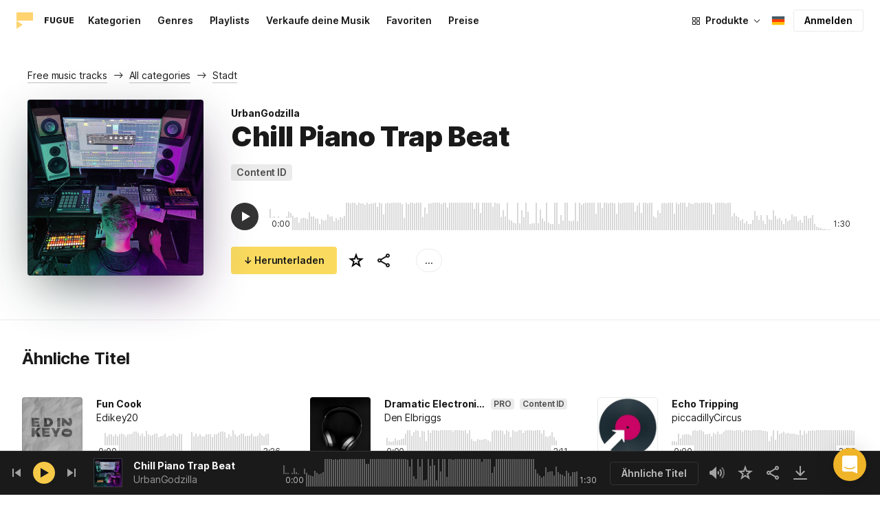

--- FILE ---
content_type: text/html;charset=UTF-8
request_url: https://icons8.de/music/track/chill-piano-trap-beat--1
body_size: 536718
content:
<!doctype html>
<html lang="de" data-n-head="%7B%22lang%22:%7B%22ssr%22:%22de%22%7D%7D">
<head>
  <title>Chill Piano Trap Beat von UrbanGodzilla – Lizenzfreie Musik</title><meta data-n-head="ssr" charset="utf-8"><meta data-n-head="ssr" name="viewport" content="width=device-width, initial-scale=1"><meta data-n-head="ssr" name="format-detection" content="telephone=no"><meta data-n-head="ssr" name="robots" data-hid="robots" content="noodp"><meta data-n-head="ssr" http-equiv="X-UA-Compatible" content="IE=edge, chrome=1"><meta data-n-head="ssr" name="description" data-hid="description" content="Lade Chill Piano Trap Beat von UrbanGodzilla für den persönlichen und kommerziellen Gebrauch herunter. Erhältlich als mp3-Vorschau und in hochwertigen 320-kbps-Musikformaten."><meta data-n-head="ssr" name="twitter:card" data-hid="twitter:card" content="summary"><meta data-n-head="ssr" name="twitter:url" data-hid="twitter:url" content="https://icons8.de/music/track/chill-piano-trap-beat--1"><meta data-n-head="ssr" name="twitter:title" data-hid="twitter:title" content="Chill Piano Trap Beat von UrbanGodzilla – Lizenzfreie Musik"><meta data-n-head="ssr" name="twitter:description" data-hid="twitter:description" content="Lade Chill Piano Trap Beat von UrbanGodzilla für den persönlichen und kommerziellen Gebrauch herunter. Erhältlich als mp3-Vorschau und in hochwertigen 320-kbps-Musikformaten."><meta data-n-head="ssr" name="twitter:image" data-hid="twitter:image" content="https://maxst.icons8.com/vue-static/music/fugue-share-image.png"><meta data-n-head="ssr" name="og:url" data-hid="og:url" content="https://icons8.de/music/track/chill-piano-trap-beat--1"><meta data-n-head="ssr" name="og:title" data-hid="og:title" content="Chill Piano Trap Beat von UrbanGodzilla – Lizenzfreie Musik"><meta data-n-head="ssr" name="og:description" data-hid="og:description" content="Lade Chill Piano Trap Beat von UrbanGodzilla für den persönlichen und kommerziellen Gebrauch herunter. Erhältlich als mp3-Vorschau und in hochwertigen 320-kbps-Musikformaten."><meta data-n-head="ssr" name="og:image" data-hid="og:image" content="https://maxst.icons8.com/vue-static/music/fugue-share-image.png"><link data-n-head="ssr" rel="icon" type="image/png" size="16" data-hid="favicon-16" href="https://maxst.icons8.com/vue-static/music/favs/music_fav_16x16.png"><link data-n-head="ssr" rel="icon" type="image/png" size="32" data-hid="favicon-32" href="https://maxst.icons8.com/vue-static/music/favs/music_fav_32x32.png"><link data-n-head="ssr" rel="icon" type="image/png" size="96" data-hid="favicon-96" href="https://maxst.icons8.com/vue-static/music/favs/music_fav_96x96.png"><link data-n-head="ssr" rel="icon" type="image/png" size="194" data-hid="favicon-194" href="https://maxst.icons8.com/vue-static/music/favs/music_fav_194x194.png"><link data-n-head="ssr" rel="alternate" hreflang="en" data-hid="alternate-en" href="https://icons8.com/music/track/chill-piano-trap-beat--1"><link data-n-head="ssr" rel="alternate" hreflang="zh" data-hid="alternate-zh" href="https://igoutu.cn/music/track/chill-piano-trap-beat--1"><link data-n-head="ssr" rel="alternate" hreflang="fr" data-hid="alternate-fr" href="https://icones8.fr/music/track/chill-piano-trap-beat--1"><link data-n-head="ssr" rel="alternate" hreflang="de" data-hid="alternate-de" href="https://icons8.de/music/track/chill-piano-trap-beat--1"><link data-n-head="ssr" rel="alternate" hreflang="it" data-hid="alternate-it" href="https://icons8.it/music/track/chill-piano-trap-beat--1"><link data-n-head="ssr" rel="alternate" hreflang="ja" data-hid="alternate-ja" href="https://icons8.jp/music/track/chill-piano-trap-beat--1"><link data-n-head="ssr" rel="alternate" hreflang="pt" data-hid="alternate-pt" href="https://icons8.com.br/music/track/chill-piano-trap-beat--1"><link data-n-head="ssr" rel="alternate" hreflang="ru" data-hid="alternate-ru" href="https://icons8.ru/music/track/chill-piano-trap-beat--1"><link data-n-head="ssr" rel="alternate" hreflang="es" data-hid="alternate-es" href="https://iconos8.es/music/track/chill-piano-trap-beat--1"><link data-n-head="ssr" rel="alternate" hreflang="ko" data-hid="alternate-ko" href="https://icons8.kr/music/track/chill-piano-trap-beat--1"><link data-n-head="ssr" rel="alternate" hreflang="x-default" data-hid="x-default-en" href="https://icons8.com/music/track/chill-piano-trap-beat--1"><link data-n-head="ssr" rel="canonical" href="https://icons8.de/music/track/chill-piano-trap-beat--1"><link rel="modulepreload" as="script" crossorigin href="https://maxst.icons8.com/_nuxt/music/app.ccea8a352e4fcecd9ab7.js"><link rel="modulepreload" as="script" crossorigin href="https://maxst.icons8.com/_nuxt/music/commons/app.a7f9a324286e896da7a6.js"><link rel="modulepreload" as="script" crossorigin href="https://maxst.icons8.com/_nuxt/music/runtime.352b1eb000d5ff9684dc.js"><link rel="modulepreload" as="script" crossorigin href="https://maxst.icons8.com/_nuxt/music/vendors/app.07c419fade72a9ece62b.js"><link rel="modulepreload" as="script" crossorigin href="https://maxst.icons8.com/_nuxt/music/34.b36e542d707484384897.js"><link rel="modulepreload" as="script" crossorigin href="https://maxst.icons8.com/_nuxt/music/37.adb590830244f3ccf84f.js"><link rel="modulepreload" as="script" crossorigin href="https://maxst.icons8.com/_nuxt/music/38.452e6701ec5cc7d15326.js"><link rel="modulepreload" as="script" crossorigin href="https://maxst.icons8.com/_nuxt/music/30.10a10e06ad08c3a5da82.js"><link rel="modulepreload" as="script" crossorigin href="https://maxst.icons8.com/_nuxt/music/28.c462161e114c2b3b5da3.js"><link rel="modulepreload" as="script" crossorigin href="https://maxst.icons8.com/_nuxt/music/32.1f88c67f92feb09355fa.js"><link rel="modulepreload" as="script" crossorigin href="https://maxst.icons8.com/_nuxt/music/33.46cc96c6821f93312ac0.js"><link rel="modulepreload" as="script" crossorigin href="https://maxst.icons8.com/_nuxt/music/26.ebecf98a64ebd0b0a259.js"><link rel="modulepreload" as="script" crossorigin href="https://maxst.icons8.com/_nuxt/music/36.b0b0ad36c91299032f3c.js"><link rel="modulepreload" as="script" crossorigin href="https://maxst.icons8.com/_nuxt/music/29.b6e1cdaccf16f00f7c2c.js"><link rel="prefetch" as="script" crossorigin href="https://maxst.icons8.com/_nuxt/music/22.8eb0f07a6bbad495b2b4.js"><link rel="prefetch" as="script" crossorigin href="https://maxst.icons8.com/_nuxt/music/23.38ace3bd5600d9955018.js"><link rel="prefetch" as="script" crossorigin href="https://maxst.icons8.com/_nuxt/music/24.757fa14e8adf7f3dd625.js"><link rel="prefetch" as="script" crossorigin href="https://maxst.icons8.com/_nuxt/music/25.104b7f208629ffc47497.js"><link rel="prefetch" as="script" crossorigin href="https://maxst.icons8.com/_nuxt/music/27.202edd4785ae1e59bbe3.js"><link rel="prefetch" as="script" crossorigin href="https://maxst.icons8.com/_nuxt/music/31.b3423b91ce5020271303.js"><link rel="prefetch" as="script" crossorigin href="https://maxst.icons8.com/_nuxt/music/35.e482707c5526d7f1109a.js"><link rel="prefetch" as="script" crossorigin href="https://maxst.icons8.com/_nuxt/music/39.c1ac17ebbc4a3793e313.js"><link rel="prefetch" as="script" crossorigin href="https://maxst.icons8.com/_nuxt/music/pages/music/404.f0d6f853aa8252b2a8fd.js"><link rel="prefetch" as="script" crossorigin href="https://maxst.icons8.com/_nuxt/music/pages/music/artists/_id.a7815a4db8302538c0ea.js"><link rel="prefetch" as="script" crossorigin href="https://maxst.icons8.com/_nuxt/music/pages/music/categories/_id.7a02a2e9ff0d188b6246.js"><link rel="prefetch" as="script" crossorigin href="https://maxst.icons8.com/_nuxt/music/pages/music/categories/index.0917243b97d205858263.js"><link rel="prefetch" as="script" crossorigin href="https://maxst.icons8.com/_nuxt/music/pages/music/favorites.ecf260866dc75ff59f29.js"><link rel="prefetch" as="script" crossorigin href="https://maxst.icons8.com/_nuxt/music/pages/music/favorites/artists.c8773f34e9340924362d.js"><link rel="prefetch" as="script" crossorigin href="https://maxst.icons8.com/_nuxt/music/pages/music/favorites/index.a76ad3e124766ff149e1.js"><link rel="prefetch" as="script" crossorigin href="https://maxst.icons8.com/_nuxt/music/pages/music/favorites/playlists.52b15fcb6d416b028392.js"><link rel="prefetch" as="script" crossorigin href="https://maxst.icons8.com/_nuxt/music/pages/music/genres/_id.3689e4db910a2320282a.js"><link rel="prefetch" as="script" crossorigin href="https://maxst.icons8.com/_nuxt/music/pages/music/genres/index.008d5d579039d7df5683.js"><link rel="prefetch" as="script" crossorigin href="https://maxst.icons8.com/_nuxt/music/pages/music/index.1f212558b72f34732211.js"><link rel="prefetch" as="script" crossorigin href="https://maxst.icons8.com/_nuxt/music/pages/music/playlists/_id.f3445b3d124854230f9f.js"><link rel="prefetch" as="script" crossorigin href="https://maxst.icons8.com/_nuxt/music/pages/music/playlists/index.b5d96b29245ef929dca2.js"><link rel="prefetch" as="script" crossorigin href="https://maxst.icons8.com/_nuxt/music/pages/music/pricing.ef40ee98d811cbb95a8e.js"><link rel="prefetch" as="script" crossorigin href="https://maxst.icons8.com/_nuxt/music/pages/music/search/_field.99578b54f42649b59bf1.js"><link rel="prefetch" as="script" crossorigin href="https://maxst.icons8.com/_nuxt/music/pages/music/t/_field.8a576e3e4a0f40aabaf0.js"><link rel="prefetch" as="script" crossorigin href="https://maxst.icons8.com/_nuxt/music/pages/music/track/_id.af3134370fff5a9d8d29.js"><link rel="prefetch" as="script" crossorigin href="https://maxst.icons8.com/_nuxt/music/pages/server_status.c120f37f2a83056b2315.js"><style data-vue-ssr-id="aefcc5ac:0,b2037a0c:0,3c1bf902:0,ee8a15ac:0 42291568:0,113277f2:0,1bc058de:0,4a11d559:0,0a2d4506:0,fadce24e:0,205113f2:0,e900ef1a:0,c4a641d2:0,68273fff:0,1ed1b352:0,ad43dbce:0,39ee63a5:0,136a0b50:0,206047f9:0,5c040800:0,0c2a951c:0,5b186854:0,4f716734:0,e48f35aa:0,3f08434b:0,b2bcb1d6:0,f58c071a:0,e423ca96:0,a3f8a864:0,07ebf82c:0,1000718f:0,1b9d67cc:0,6ed320f8:0,96015528:0,7c885d3c:0,62a7fad5:0,e848ad98:0,8b78c174:0,ed353494:0,750e8864:0,af8beb78:0,1b6b9e4c:0,77006174:0,e9e92650:0,4c6d8c7a:0,4661280d:0,feb9ef4e:0,33dbf534:0,af933884:0,01ddd37a:0,a6874c30:0">.intercom-cta[data-v-1dc5c933]{align-items:center;background:#1fb141;border:none;border-radius:50%;bottom:20px;box-shadow:0 1px 6px 0 #0000000f,0 2px 32px 0 #00000029;cursor:pointer;display:flex;height:3rem;justify-content:center;position:fixed;right:20px;width:3rem;z-index:2147483000}.with-corner-ad[data-v-1dc5c933]{right:240px}
@keyframes spin{0%{transform:rotate(0deg)}to{transform:rotate(1turn)}}@font-face{font-display:swap;font-family:"Inter";font-style:normal;font-weight:100 900;src:url(https://maxst.icons8.com/_nuxt/music/fonts/Inter-VariableFont.f065685.woff2) format("woff2-variations")}body{color:#000;font-family:Inter,-apple-system,BlinkMacSystemFont,"Helvetica Neue","Segoe UI","Fira Sans",Roboto,Oxygen,Ubuntu,"Droid Sans",Arial,sans-serif;font-size:16px;line-height:1.5;margin:0;padding:0}*,:after,:before{box-sizing:border-box}:focus{outline:none}
.app-tracks-list .tracks-list-col{min-height:1px;padding-left:16px;padding-right:16px;position:relative;width:100%}@keyframes spin{0%{transform:rotate(0deg)}to{transform:rotate(1turn)}}.btn{background-color:initial;border:1px solid #000;border-radius:4px;color:#000;cursor:pointer;display:inline-block;font-size:14px;letter-spacing:3px;line-height:1;margin-bottom:16px;padding:12px 18px;text-transform:uppercase;transition:all .25s ease-in}.btn:hover{background-color:#333;color:#fff}.btn:focus{outline:none}.btn.is-dark{background-color:#333;color:#fff}.btn.is-dark:hover{background-color:#424242;color:#fff}.btn.is-dark.is-disabled{background-color:#d7d7d7;border:1px solid #d7d7d7}.btn.is-small{padding:8px 16px}.btn.is-normal-text{letter-spacing:.5px;text-transform:none}.btn-wrapper{display:flex;justify-content:center}.download-is-disabled,.download-is-disabled button{cursor:not-allowed!important}.loading-state{cursor:wait!important}.i8-user-pic{line-height:24px!important}@media(min-width:1024px){.i8-user-pic{line-height:32px!important}}.i8-header .i8-header__content .i8-header__login{align-items:center;line-height:32px}.i8-header .i8-header-nav__link{font-size:14px!important}.i8-modal__content::-webkit-scrollbar{display:none}[class*=" icon-"],[class^=icon-]{display:inline-block;overflow:hidden}.play-btn-bg{align-items:center;background:#f7c948;border-radius:50%;display:flex;height:32px;justify-content:center;transition:all .25s ease-in-out;width:32px}.play-btn-bg:hover{background:#f0b429}.play-btn-bg:active,.play-btn-bg:focus{background:#de911d}.icon-play{height:14px;margin-left:2px;width:12px}.icon-play:before{border-bottom:7px solid #0000;border-left:12px solid #1a1a1a;border-top:7px solid #0000;content:"";height:0;left:0;position:absolute;top:0;width:0}.icon-play.animated-enter-active,.icon-play.animated-leave-active{margin-left:2px;transition:transform .25s,margin .25s}.icon-play.animated-enter-active:before,.icon-play.animated-leave-active:before{transition:border-width .25s,transform .25s}.icon-play.animated-enter,.icon-play.animated-leave-to{margin-left:-5px;transform:rotate(90deg)}.icon-play.animated-enter:before,.icon-play.animated-leave-to:before{border-color:#1a1a1a;border-width:4px 0 4px 20px}.icon-pause{height:14px;width:12px}.icon-pause:after,.icon-pause:before{background:#1a1a1a;border-color:#1a1a1a;border-style:solid;border-width:10px 2px;content:"";height:0;left:50%;position:absolute;top:50%;width:0}.icon-pause:before{transform:translate(-6px,-10px)}.icon-pause:after{transform:translate(2px,-10px)}.icon-pause.animated-enter-active,.icon-pause.animated-enter-active:after,.icon-pause.animated-enter-active:before,.icon-pause.animated-leave-active,.icon-pause.animated-leave-active:after,.icon-pause.animated-leave-active:before{transition:transform .25s}.icon-pause.animated-enter:before,.icon-pause.animated-leave-to:before{transform:translate(-4px,-10px)}.icon-pause.animated-enter:after,.icon-pause.animated-leave-to:after{transform:translateY(-10px)}.icon-dynamic{height:18px;width:22.02px}.icon-dynamic:before{background-color:#fff;border-radius:2px;height:6px;transform:translateY(6px);width:10px}.icon-dynamic:after,.icon-dynamic:before{content:"";left:0;position:absolute;top:0}.icon-dynamic:after{border-color:#0000 #fff #0000 #0000;border-style:solid;border-width:9px 10px 9px 0;height:0;width:0}.icon-dynamic .level:after{background-color:#fff0;border:2px solid;border-color:#0000 #0000 #fff;border-radius:50%;content:"";margin:auto;opacity:.6;position:absolute;transform:rotate(-90deg)}.icon-dynamic .level.silence:after{height:8px;left:6px;top:5px;width:8px}.icon-dynamic .level.quiet:after{height:16px;left:2px;top:1px;width:16px}.icon-dynamic .level.loud:after{height:24px;left:-2px;top:-3px;width:24px}.icon-dynamic .level.active:after{opacity:1}.icon-volume-mute{height:18px;width:22px}.icon-volume-mute:after,.icon-volume-mute:before{background-color:#fff;content:"";height:2px;position:absolute;right:0;top:calc(50% - 1px);width:10px}.icon-volume-mute:before{transform:rotate(-45deg)}.icon-volume-mute:after{transform:rotate(45deg)}.icon-volume-mute.mute-enter-active,.icon-volume-mute.mute-enter-active:after,.icon-volume-mute.mute-enter-active:before,.icon-volume-mute.mute-leave-active,.icon-volume-mute.mute-leave-active:after,.icon-volume-mute.mute-leave-active:before{transition:transform .25s}.icon-volume-mute.mute-enter:before,.icon-volume-mute.mute-leave-to:before{transform:rotate(-90deg)}.icon-volume-mute.mute-enter:after,.icon-volume-mute.mute-leave-to:after{transform:rotate(90deg)}.icon-volume-loud,.icon-volume-quiet,.icon-volume-silence{height:24px;width:24px}.icon-volume-loud:after,.icon-volume-loud:before,.icon-volume-quiet:after,.icon-volume-quiet:before,.icon-volume-silence:after,.icon-volume-silence:before{border-radius:50%;content:"";position:absolute}.icon-volume-loud:before,.icon-volume-quiet:before,.icon-volume-silence:before{clip:rect(0,auto,auto,9px);background-color:#fff;height:12px;left:0;top:0;transform:translate(6px,6px);width:12px}.icon-volume-loud:after,.icon-volume-quiet:after,.icon-volume-silence:after{clip:rect(0,auto,auto,15px);border:3px solid #fff;border-left:none;height:24px;right:0;top:0;width:24px}.icon-volume-loud.mute-enter-active,.icon-volume-loud.mute-leave-active,.icon-volume-quiet.mute-enter-active,.icon-volume-quiet.mute-leave-active,.icon-volume-silence.mute-enter-active,.icon-volume-silence.mute-leave-active{transition:transform .25s}.icon-volume-loud.mute-enter-active:before,.icon-volume-loud.mute-leave-active:before,.icon-volume-quiet.mute-enter-active:before,.icon-volume-quiet.mute-leave-active:before,.icon-volume-silence.mute-enter-active:before,.icon-volume-silence.mute-leave-active:before{transition:all .25s}.icon-volume-loud.mute-enter-active:after,.icon-volume-loud.mute-leave-active:after,.icon-volume-quiet.mute-enter-active:after,.icon-volume-quiet.mute-leave-active:after,.icon-volume-silence.mute-enter-active:after,.icon-volume-silence.mute-leave-active:after{transition:border .25s}.icon-volume-loud.mute-enter:before,.icon-volume-loud.mute-leave-to:before,.icon-volume-quiet.mute-enter:before,.icon-volume-quiet.mute-leave-to:before,.icon-volume-silence.mute-enter:before,.icon-volume-silence.mute-leave-to:before{border-radius:0;height:10px;opacity:1;transform:translate(9px,7px);width:11px}.icon-volume-loud.mute-enter:after,.icon-volume-loud.mute-leave-to:after,.icon-volume-quiet.mute-enter:after,.icon-volume-quiet.mute-leave-to:after,.icon-volume-silence.mute-enter:after,.icon-volume-silence.mute-leave-to:after{border:0 solid #0000}.icon-volume-loud.volume-enter-active,.icon-volume-loud.volume-leave-active{transition:transform .25s}.icon-volume-loud.volume-enter-active:after,.icon-volume-loud.volume-leave-active:after{transition:opacity .25s}.icon-volume-loud.volume-enter:after,.icon-volume-loud.volume-leave-to:after,.icon-volume-quiet:after,.icon-volume-silence:after,.icon-volume-silence:before{opacity:.25}.icon-volume-silence.volume-enter-active,.icon-volume-silence.volume-leave-active{transition:transform .25s}.icon-volume-silence.volume-enter-active:before,.icon-volume-silence.volume-leave-active:before{transition:opacity .25s}.icon-volume-silence.volume-enter:before,.icon-volume-silence.volume-leave-to:before{opacity:1}.icon-download{height:14px;width:14px}.icon-download:before{background-color:#fff;content:"";height:12px;left:calc(50% - 1px);position:absolute;top:0;width:2px}.icon-download:after{border-bottom:2px solid #fff;border-left:2px solid #fff;border-radius:0 0 0 2px;bottom:1px;content:"";height:8px;left:calc(50% - 4px);position:absolute;transform:rotate(-45deg);width:8px}.icon-download.animated-enter-active,.icon-download.animated-enter-active:after,.icon-download.animated-enter-active:before,.icon-download.animated-leave-active,.icon-download.animated-leave-active:after,.icon-download.animated-leave-active:before{transition:transform .25s!important}.icon-download.animated-enter:after,.icon-download.animated-enter:before{transform:translateY(-48px)}.icon-download.animated-leave-to:after,.icon-download.animated-leave-to:before{transform:translateY(48px)}.icon-refresh{height:16px;width:16px}.icon-refresh .icon-refresh-arrow{height:16px;left:0;position:absolute;top:0;width:16px}.icon-refresh .icon-refresh-arrow:first-child{transform:rotate(180deg)}.icon-refresh .icon-refresh-arrow:before{border-radius:0 2px 0 0;border-right:2px solid #fff;border-top:2px solid #fff;bottom:0;content:"";height:6px;position:absolute;right:0;width:6px}.icon-refresh .icon-refresh-arrow:after{clip:rect(10px,auto,auto,0);border:2px solid #fff;border-radius:50%;content:"";height:16px;position:absolute;right:0;top:0;width:16px}.icon-refresh.animated-enter-active,.icon-refresh.animated-leave-active{transition:transform 1s}.icon-refresh.animated-enter{transform:rotate(180deg)}.icon-refresh.animated-leave-to{transform:rotate(-180deg)}h1.title:not(.i8-header .title){color:#1a1a1a;font-family:Inter,Arial,Helvetica,sans-serif;font-size:40px;font-style:normal;font-weight:900;letter-spacing:-.01em;line-height:48px;margin:40px 0}@media(max-width:1368px){h1.title:not(.i8-header .title){font-size:32px;letter-spacing:-.008em;line-height:40px;margin:32px 0}}@media(max-width:768px){h1.title:not(.i8-header .title){font-size:24px;letter-spacing:-.005em;line-height:32px;margin:20px 0}}h1.title--big{font-size:56px}@media(max-width:470px){h1.title--big{font-size:32px;line-height:1.2;margin-bottom:8px}}.subtitle{color:#1a1a1a;font-family:Inter;font-size:24px;font-style:normal;font-weight:700;letter-spacing:-.005em;line-height:32px;margin:40px 0}@media(max-width:768px){.subtitle{margin-bottom:24px}}@media(max-width:480px){.subtitle{font-size:18px;font-weight:700;line-height:24px;margin:20px 0 8px}}.subtitle--bottom-indent{margin-bottom:45px}@media(max-width:470px){.subtitle--mobile-hidden{display:none}}.subtitle--mobile{display:none}@media(max-width:470px){.subtitle--mobile{display:block}}a{-webkit-text-decoration:none;text-decoration:none}.link{border-bottom:none;color:#1a1a1a;cursor:pointer;text-decoration:underline;-webkit-text-decoration:underline #00000042;text-decoration:underline #00000042;text-underline-offset:2px;text-underline-position:under;transition:all .2s ease-out}.link:focus,.link:hover{text-decoration-color:#1a1a1a99}[class*=" icon-"],[class^=icon-]{align-items:center;display:inline-flex;justify-content:center;position:relative}[class*=" icon-"] svg,[class^=icon-] svg{fill:currentColor;height:1em;width:1em}.download-modal.has-license .modal-close{display:none!important}.download-modal--fit-content .modal__content{height:auto!important;min-height:0;min-height:auto;width:fit-content}.download-modal .modal__content{background:#fff;border-radius:4px;box-shadow:0 0 1px #6060604f,0 12px 24px -6px #60606026;max-height:95%}@media(max-width:710px){.download-modal .modal__content{border-radius:0;max-height:100%}}@media(max-width:768px){.download-modal .modal-body::-webkit-scrollbar{display:none}}@media(max-width:840px){.download-modal .modal-close{display:flex!important;height:32px;left:auto;right:8px;top:8px;width:32px}.download-modal .modal-close svg{transform:scale(.727)}}.overlay[data-modal=login-modal]{z-index:999999!important}.overlay[data-modal=login-modal] .app-modal-container::-webkit-scrollbar{display:none}.product-name,.product-name a{position:relative}.product-name a{z-index:2}.product-name--bottom-indent{margin-bottom:60px}@media(max-width:470px){.product-name--mobile--hidden{display:none}}.tooltip{display:block!important;font-size:14px;letter-spacing:-.006em;line-height:20px;z-index:10000}.tooltip .tooltip-inner{background:#1a1a1a;border-radius:4px;color:#fff;padding:4px 12px}.tooltip .tooltip-arrow{border-color:#1a1a1a;border-style:solid;height:0;margin:5px;position:absolute;width:0;z-index:1}.tooltip[x-placement^=top]{margin-bottom:5px}.tooltip[x-placement^=top] .tooltip-arrow{border-bottom-color:#0000!important;border-left-color:#0000!important;border-right-color:#0000!important;border-width:6px 6px 0;bottom:-5px;left:calc(50% - 5px);margin-bottom:-1px;margin-top:0}.tooltip[x-placement^=bottom]{margin-top:5px}.tooltip[x-placement^=bottom] .tooltip-arrow{border-left-color:#0000!important;border-right-color:#0000!important;border-top-color:#0000!important;border-width:0 5px 5px;left:calc(50% - 5px);margin-bottom:0;margin-top:0;top:-5px}.tooltip[x-placement^=right]{margin-left:5px}.tooltip[x-placement^=right] .tooltip-arrow{border-bottom-color:#0000!important;border-left-color:#0000!important;border-top-color:#0000!important;border-width:5px 5px 5px 0;left:-5px;margin-left:0;margin-right:0;top:calc(50% - 5px)}.tooltip[x-placement^=left]{margin-right:5px}.tooltip[x-placement^=left] .tooltip-arrow{border-bottom-color:#0000!important;border-right-color:#0000!important;border-top-color:#0000!important;border-width:5px 0 5px 5px;margin-left:0;margin-right:0;right:-5px;top:calc(50% - 5px)}.tooltip.popover .popover-inner{background:#f9f9f9;border-radius:5px;box-shadow:0 5px 30px #0000001a;color:#000;padding:24px}.tooltip.popover .popover-arrow{border-color:#f9f9f9}.tooltip[aria-hidden=true]{opacity:0;transition:opacity .15s,visibility .15s;visibility:hidden}.tooltip[aria-hidden=false]{opacity:1;transition:opacity .15s;visibility:visible}.playlists-grid{grid-gap:40px 20px;display:grid;grid-template-columns:repeat(auto-fill,minmax(214px,1fr));margin:48px auto 0;padding:0}@media(min-width:1368px){.playlists-grid{grid-template-columns:repeat(auto-fill,minmax(214px,1fr))}}@media(max-width:1368px){.playlists-grid{grid-template-columns:repeat(auto-fill,minmax(200px,1fr))}}@media(max-width:768px){.playlists-grid{grid-template-columns:repeat(3,1fr)}}@media(max-width:480px){.playlists-grid{grid-gap:24px 16px;grid-template-columns:repeat(2,1fr);margin-top:40px}}@media screen and (max-width:900px){.app-items-grid .app-track-card{padding-bottom:16px;padding-top:16px}.app-items-grid .app-track-card:not(:last-child){border-bottom:1px solid #00000014}}.container,.container-fluid{margin-left:auto;margin-right:auto;padding-bottom:48px;padding-left:40px;padding-right:40px;width:100%}@media(max-width:1368px){.container,.container-fluid{padding-left:32px;padding-right:32px}}@media(max-width:480px){.container,.container-fluid{padding-left:20px;padding-right:20px}}.container--title{padding-bottom:0}.main-content{min-height:100vh}::selection{background:rgba(240,180,41,.392)}::-moz-selection{background:rgba(240,180,41,.392)}html{scroll-behavior:smooth}body{background-color:#fff;color:#1a1a1a;font-size:14px;letter-spacing:-.005em;line-height:20px}hr{border:1px solid #00000014;border-bottom:none}iframe.intercom-launcher-frame{background:#f0b429!important;transition:all .2s ease-in}.app-music{min-height:100vh;min-height:-webkit-fill-available}.app-music .intercom-cta{background:#f0b429!important}.app-music .show-more{margin-top:40px}.app-music .show-more .button{width:100%}@media(max-width:900px){.app-music .show-more{margin-top:24px}}.app-music .show-more.disabled{pointer-events:none}@media(min-height:1080px){.app-music{min-height:100vh!important}.app-music__wrapper{display:flex;flex-direction:column;height:100%;min-height:100vh}.app-music__wrapper>.footer{margin-top:auto}}.app-music__wrapper>.footer{padding-bottom:60px!important}.app-tracks-list{background:green;margin:16px 0;transition:all .25s ease-in-out}.app-tracks-list,.app-tracks-list .btn-inner{position:relative}.app-tracks-list .tracks-list-row{display:flex;flex-wrap:wrap;margin-left:-16px;margin-right:-16px}.app-tracks-list .tracks-list-title{color:#1a1a1a;font-size:24px;font-weight:700;letter-spacing:-.005em;line-height:32px;margin-bottom:32px}.app-tracks-list .tracks-list-btn{background-color:#fff;border:1px solid #e2e2e2;color:#333;cursor:pointer;display:block;font-size:1.125rem;font-weight:500;line-height:20px;margin-bottom:24px;padding:12px;text-align:center;transition:background-color .2s;-webkit-user-select:none;user-select:none;width:100%}.app-tracks-list .tracks-list-btn:hover{background-color:#f5f5f5}@media(min-width:1366px){.app-tracks-list .tracks-list-items .tracks-list-col{flex:0 0 33.33%;max-width:33.33%}}@media(min-width:769px)and (max-width:1366px){.app-tracks-list .tracks-list-items .tracks-list-col{flex:0 0 49.995%;max-width:49.995%}}@media(min-width:1920px){.app-tracks-list .tracks-list-items .tracks-list-col{flex:0 0 25%;max-width:25%;padding-left:10px;padding-right:10px}.app-tracks-list .tracks-list-btn{margin-bottom:32px;padding:24px}}@media(min-width:1600px){.app-tracks-list .tracks-list-items .tracks-list-col{flex:0 0 33.33%;max-width:33.33%}}.i8-dropdown__wrap .i8-dropdown__content{background:#fff}.alwaysDisplay .app-tag__more{margin-right:0!important}.i8-header .i8-dropdown__content .text{color:#1a1a1a}.preloader-filled{height:100%;left:0;top:0;width:100%;z-index:5}.preloader-filled,.preloader-filled div{align-items:center;border:none;display:flex;justify-content:center}.preloader-filled div{height:32px;position:relative;width:32px}.preloader-filled div:before{border:3px solid #00000026;border-radius:50%;content:" ";height:100%;left:0;position:absolute;top:0;width:100%;z-index:3}.preloader-filled div:after{animation:spin 1s linear infinite;border:3px solid #0000;border-radius:50%;border-top-color:#0000008c;content:" ";height:100%;width:100%;z-index:5}.preloader{height:100%;left:0;top:0;width:100%;z-index:5}.preloader,.preloader div{align-items:center;border:none;display:flex;justify-content:center}.preloader div{height:32px;position:relative;width:32px}.preloader div:before{border:3px solid #0000;border-radius:50%;content:" ";height:100%;left:0;position:absolute;top:0;width:100%;z-index:3}.preloader div:after{animation:spin 1s linear infinite;border:3px solid #00000042;border-left-color:#0000;border-radius:50%;content:" ";height:100%;width:100%;z-index:5}@keyframes fade-show{0%{opacity:1}50%{opacity:.5}to{opacity:1}}.title-placeholder{font-size:32px;height:40px;line-height:40px;margin:32px 0 16px;width:100px}.i8-header-logo .icon{height:24px!important;width:24px!important}.i8-header-logo .text{margin-left:16px!important}.i8-header .i8-dropdown__content{background:#fff}.i8-header .i8-dropdown__content .text{color:#000}.i8-header .wrap{font-weight:400!important}.i8-header .wrap .text__chosen{font-weight:600}.i8-header .i8-dropdown-item:focus,.i8-header .i8-dropdown-item:hover{background:#00000008!important}.i8-header .i8-dropdown__label:focus:not(.i8-dropdown__label--is-open),.i8-header .i8-dropdown__label:hover:not(.i8-dropdown__label--is-open){background:#00000008}.i8-header .i8-dropdown__label:active:not(.i8-dropdown__label--is-open){background:#00000014}
.i8-social-login{display:flex;margin:0 -8px}.i8-social-login__link{background:var(--social-login-links-background,var(--c-transparent-black_100));border-radius:4px;border-radius:var(--social-login-links-radius,4px);cursor:pointer;display:flex;flex:1;justify-content:center;margin:0 8px;padding:.625rem;padding:var(--social-login-links-padding,.625rem);transition:all .2s ease-out}.i8-social-login__link:hover{background:var(--social-login-links-background-hover,var(--c-transparent-black_200))}.i8-social-login__link:active{background:var(--social-login-links-background-active,var(--c-transparent-black_300));transform:scale(.975);transform:var(--button-active-transform,scale(.975))}.i8-social-login__link svg{background-size:cover;display:block;height:1.25rem;height:var(--social-login-icon-size,1.25rem);margin:auto;width:1.25rem;width:var(--social-login-icon-size,1.25rem)}.i8-social-login__icon{margin:auto}.i8-auth-button[data-v-5b1cb82c]{--button-background:var(--c-black_900);--button-background-color-hover:var(--c-black_800);--button-background-color-active:var(--c-black_900);--button-color:#fff;display:block;width:100%}.i8-login-form{max-width:100%;max-width:var(--login-form-max-width,100%)}.i8-login-form__title{font-size:1.5rem;font-size:var(--login-form-title-fontsize,1.5rem);font-weight:700;font-weight:var(--login-form-title-fontweight,700);letter-spacing:-.005em;line-height:2rem;line-height:var(--login-form-title-lineheight,2rem);margin-bottom:24px}.i8-login-form__social{margin-bottom:24px}.i8-login-form__desc{font-size:14px;font-size:var(--font-sm,14px);letter-spacing:-.006em;line-height:20px;line-height:var(--ui-14-line-height,20px);margin-bottom:16px}.i8-login-form__group,.i8-login-form__reset{margin-bottom:24px}.i8-login-form__submit{--button-background:var(--c-black_900);--button-background-color-hover:var(--c-black_800);--button-background-color-active:var(--c-black_900);--button-color:#fff;display:block;width:100%}.i8-auth-forms__checkbox[data-v-8f965ae2]{--checkbox-checked-background:var(--c-black_900);--checkbox-checked-background-hover:var(--c-black_800);--checkbox-checked-background-active:var(--c-black_900)}.i8-auth-forms__checkbox[data-v-8f965ae2]:not(:last-child){margin-bottom:16px}.i8-register-form{max-width:100%;max-width:var(--login-form-max-width,100%)}.i8-register-form__title{font-size:1.5rem;font-size:var(--register-form-title-font-size,1.5rem);font-weight:700;font-weight:var(--register-form-title-font-weight,700);letter-spacing:-.005em;line-height:2rem;line-height:var(--register-form-title-line-height,2rem);margin-bottom:24px}.i8-register-form__social{margin-bottom:24px}.i8-register-form__desc{font-size:14px;font-size:var(--font-sm,14px);letter-spacing:-.006em;line-height:20px;line-height:var(--ui-14-line-height,20px);margin-bottom:16px}.i8-register-form__group,.i8-register-form__reset{margin-bottom:24px}.i8-register-form__submit{--button-background:var(--c-black_900);--button-background-color-hover:var(--c-black_800);--button-background-color-active:var(--c-black_900);--button-color:#fff;display:block;width:100%}@media screen and (min-width:1024px){.cf-turnstile[data-v-761b835a]{height:2.5rem;transform:scale(.6153846154);transform-origin:top right}}.i8-auth-form{grid-column-gap:0;color:#1a1a1a;color:var(--c-black_900,#1a1a1a);display:grid;grid-template-columns:none;height:100%;width:100%}@media screen and (min-width:768px){.i8-auth-form{height:584px}}.i8-auth-form__block{min-height:auto;min-width:100%;width:100%}.i8-auth-form__benefits{height:100%;margin-left:2rem;max-width:369px;max-width:var(--auth-modal-forms-max-width,369px);width:100%}.i8-auth-form__slides{display:none}.i8-auth-form__forms-wrapper{max-width:100%;max-width:var(--auth-modal-forms-max-width,100%);width:100%;width:var(--auth-modal-forms-width,100%)}.i8-auth-form__forms-wrapper .i8-tab--active{font-weight:600}.i8-auth-form__tabs{margin-bottom:40px;position:relative}.i8-auth-form__tabs .i8-tab__inner{border-bottom:none!important}.i8-auth-form__tabs-underline{background:#000;bottom:-1px;content:"";height:1px;left:0;position:absolute;transition:all .4s ease;width:0;will-change:width,left}@media screen and (min-width:1024px){.i8-auth-form{grid-column-gap:var(--spacer-lg);grid-template-columns:1fr 1fr}.i8-auth-form__block{min-height:450px}.i8-auth-form__slides{align-items:center;display:flex;justify-content:flex-end}.i8-auth-form__forms-wrapper{max-width:369px;max-width:var(--auth-modal-forms-max-width,369px)}}.i8-auth-forms__title{font:var(--font-h2);margin:0}.i8-auth-forms__text{font:var(--font-ui-14-regular);margin-top:1rem!important}.i8-auth-forms__input{--text-input-width:100%;--text-input-error-message-position:static;margin-top:1rem;width:100%}.i8-auth-forms__input--single{margin-top:2rem}.i8-auth-forms__input.i8-text-input--error{margin-bottom:1rem}.i8-auth-forms__action-btn{margin-top:1.5rem}.i8-auth-modal .i8-modal{--modal-padding:0 1.75rem;--modal-width:100%;box-sizing:border-box;max-width:100%}.i8-auth-modal .i8-modal .i8-modal__content{height:100%;overflow-x:hidden;padding:1.25rem 0}@media screen and (max-width:768px){.i8-auth-modal .i8-modal{--modal-max-height:100vh;height:100%;max-height:100%}}@media screen and (min-width:768px){.i8-auth-modal .i8-modal{--modal-width:80%;border-radius:.25rem;max-width:52.125rem}}@media screen and (min-width:1024px){.i8-auth-modal .i8-modal{--modal-padding:0}.i8-auth-modal .i8-modal .i8-modal__content{padding:2rem 0}}@media screen and (max-width:768px){.i8-auth-modal .i8-modal__button--close{border:none;left:auto;right:9px;top:1rem}}.fade-scale-enter-active,.fade-scale-leave-active{transition:all .3s ease}.fade-scale-enter-to,.fade-scale-leave{opacity:1;transform:scale(1)}.fade-scale-enter,.fade-scale-leave-to{opacity:0;transform:scale(.95)}.i8-complete-registration-form{grid-column-gap:0;display:inline-grid;grid-template-columns:none;height:100%;width:100%}.i8-complete-registration-form__picture{display:none}.i8-complete-registration-form__form{align-items:center;display:flex}@media screen and (min-width:768px){.i8-complete-registration-form{height:min(584px,80vh)}}@media screen and (min-width:1024px){.i8-complete-registration-form{grid-column-gap:var(--spacer-lg);grid-template-columns:1fr 1fr}.i8-complete-registration-form__picture{display:flex;min-height:33.75rem}.i8-complete-registration-form__form{max-width:369px;max-width:var(--auth-modal-forms-max-width,369px)}}.i8-auth-benefits[data-v-6db5b9a4]{background:var(--c-black_100);border-radius:4px;display:flex;flex-direction:column;overflow:hidden}.i8-auth-benefits__image[data-v-6db5b9a4]{height:23rem;position:relative}.i8-auth-benefits__icons--with-asset[data-v-6db5b9a4]{--icons-rocket-umbrella-translate:40px,-110px}.i8-auth-benefits__icons-asset-container[data-v-6db5b9a4]{align-items:center;background:#fff;border-radius:50%;box-shadow:0 0 1px #6060604f,0 12px 24px #60606026;display:flex;height:6.25rem;justify-content:center;left:50%;margin:0;position:absolute;top:50%;transform:translate(-50%,-50%);width:6.25rem}.i8-auth-benefits__photos[data-v-6db5b9a4]{--layer-0:100px;--layer-1:170px}.i8-auth-benefits__photos-asset-default>[data-v-6db5b9a4],.i8-auth-benefits__photos>[data-v-6db5b9a4]{background-position:bottom;background-repeat:no-repeat;background-size:100%;position:absolute}.i8-auth-benefits__photos-rect[data-v-6db5b9a4]{border-radius:.25rem;height:calc(4rem + 1px);width:5.75rem}.i8-auth-benefits__photos-asset[data-v-6db5b9a4]{align-items:center;bottom:0;display:flex;justify-content:center;left:90px;position:absolute;right:90px;top:0}.i8-auth-benefits__photos-asset>[data-v-6db5b9a4]{max-width:11.75rem}.i8-auth-benefits__photos-0[data-v-6db5b9a4]{background-image:url(https://goodies.icons8.com/web/common/auth/photos_0.webp);bottom:var(--layer-1);height:5.125rem;right:2px;width:5.75rem}.i8-auth-benefits__photos-1[data-v-6db5b9a4]{background-image:url(https://goodies.icons8.com/web/common/auth/photos_1.webp);bottom:var(--layer-0);height:5rem;right:5px;width:4.5rem}.i8-auth-benefits__photos-2[data-v-6db5b9a4]{background-image:url(https://goodies.icons8.com/web/common/auth/photos_2.webp);bottom:var(--layer-1);height:5rem;left:-3px;width:3.875rem}.i8-auth-benefits__photos-3[data-v-6db5b9a4]{background-image:url(https://goodies.icons8.com/web/common/auth/photos_3.webp);bottom:var(--layer-0);height:6.5rem;left:0;width:5rem}.i8-auth-benefits__photos-4[data-v-6db5b9a4]{background-image:url(https://goodies.icons8.com/web/common/auth/photos_4.webp);bottom:var(--layer-1);height:5.5rem;left:85px;width:6.125rem}.i8-auth-benefits__photos-5[data-v-6db5b9a4]{background-image:url(https://goodies.icons8.com/web/common/auth/photos_5.webp);bottom:var(--layer-0);height:5rem;left:94px;width:5.25rem}.i8-auth-benefits__photos-6[data-v-6db5b9a4]{background-image:url(https://goodies.icons8.com/web/common/auth/photos_6.webp);bottom:var(--layer-1);height:5rem;right:95px;width:4.75rem}.i8-auth-benefits__photos-7[data-v-6db5b9a4]{background-image:url(https://goodies.icons8.com/web/common/auth/photos_7.webp);bottom:var(--layer-0);height:5.25rem;right:101px;width:4rem}.i8-auth-benefits__vectors-rect[data-v-6db5b9a4]{background-position:0;background-repeat:no-repeat;border-radius:7px;height:12rem;position:absolute;width:8.625rem}.i8-auth-benefits__vectors-0[data-v-6db5b9a4]{background-color:#e4edff;background-image:url(https://goodies.icons8.com/web/common/auth/vectors_cups.webp);background-position:14px 26px;background-size:auto 80%;bottom:4.375rem;right:-5.25rem}.i8-auth-benefits__vectors-1[data-v-6db5b9a4]{background-color:#ffe7e7;background-image:url(https://goodies.icons8.com/web/common/auth/vectors_drink.webp);background-position:50%;background-size:102px;bottom:1rem;right:5.5rem;transform:rotate(14deg);transform-origin:bottom right}.i8-auth-benefits__vectors-2[data-v-6db5b9a4]{background-color:#daf0f7;background-image:url(https://goodies.icons8.com/web/common/auth/vectors_eye.webp);background-size:100%}.i8-auth-benefits__vectors-asset-wrap[data-v-6db5b9a4]{align-items:center;bottom:6rem;display:flex;height:12rem;left:2.75rem;position:absolute;transform:rotate(-8deg);width:8.625rem}.i8-auth-benefits__vectors-asset[data-v-6db5b9a4]{background:#fff;border-radius:8px;box-shadow:0 0 1px #6060604f,0 12px 24px -6px #60606026}.i8-auth-benefits__music[data-v-6db5b9a4]{background-image:url(https://goodies.icons8.com/web/common/auth/music.webp);background-repeat:no-repeat;background-size:cover;height:23rem}.i8-auth-benefits__music-asset[data-v-6db5b9a4]{background:inherit;height:8.125rem;left:119px;margin:0;position:absolute;top:7.125rem;width:8.125rem}.i8-auth-benefits__design-tools[data-v-6db5b9a4]{background-image:url(https://goodies.icons8.com/web/common/auth/design_tools.webp);background-repeat:no-repeat;background-size:cover;height:23rem}.i8-auth-benefits__title[data-v-6db5b9a4]{font:var(--font-h3);margin:2.5rem 0 .5rem;text-align:center}.i8-auth-benefits__items[data-v-6db5b9a4]{font:var(--font-ui-14-regular);margin:0 1rem .5rem;text-align:center}.i8-auth-benefits__items p[data-v-6db5b9a4]{margin:initial}.i8-auth-benefits__items p+p[data-v-6db5b9a4]{margin-top:.5rem}.i8-auth-benefits__nav[data-v-6db5b9a4]{display:flex;justify-content:center;margin-bottom:40px;margin-top:auto}.i8-auth-benefits__nav>svg[data-v-6db5b9a4]{cursor:pointer;height:1rem;padding:.375rem;width:1rem}.nuxt-progress{background-color:#5ca3fd;height:2.5px;left:0;opacity:1;position:fixed;right:0;top:0;transition:width .1s,opacity .4s;width:0;z-index:999999}.nuxt-progress.nuxt-progress-notransition{transition:none}.nuxt-progress-failed{background-color:red}
.app-music .music-row[data-v-7e5b7f0d]{display:flex;flex-wrap:wrap}.app-music[data-v-7e5b7f0d]{border-bottom:1px solid #e2e2e2;width:100%}.app-music>.music-row[data-v-7e5b7f0d]{margin-left:0;margin-right:0}.app-music .music-col[data-v-7e5b7f0d]{min-height:1px;padding-left:20px;padding-right:20px;position:relative;width:100%}@media(max-width:576px){.app-music .music-col[data-v-7e5b7f0d]{padding:0 20px}}.app-music .music-sidebar[data-v-7e5b7f0d]{background:#f5f5f5;padding-left:0;padding-right:0}@media(min-width:1200px){.app-music .music-row[data-v-7e5b7f0d]{margin-left:-40px;margin-right:-40px}.app-music .music-col[data-v-7e5b7f0d]{flex-basis:0;flex-grow:1;max-width:100%;padding-left:34px;padding-right:34px}.app-music .music-sidebar[data-v-7e5b7f0d]{max-width:320px;position:relative;z-index:0}@supports(position:sticky){.app-music .music-sidebar[data-v-7e5b7f0d]{align-self:baseline;height:100vh;position:sticky;top:0}.app-music .music-sidebar.player-loaded[data-v-7e5b7f0d]{height:calc(100vh - 64px)}}}.fade-enter-active[data-v-7e5b7f0d],.fade-leave-active[data-v-7e5b7f0d]{transition:opacity 2s}.fade-enter[data-v-7e5b7f0d],.fade-leave-to[data-v-7e5b7f0d]{opacity:0}.app-music[data-v-7e5b7f0d]{min-width:320px}.app-music .music-page-index[data-v-7e5b7f0d]{margin-top:-64px}.app-music .app-page.is-music[data-v-7e5b7f0d]{position:static}.app-music .app-footer.is-music[data-v-7e5b7f0d]{padding-bottom:calc(63px + 1.5rem)}@media(min-width:769px){.app-music .app-footer.is-music[data-v-7e5b7f0d]{padding-bottom:calc(60px + 2rem)}}@media(min-width:1200px){.app-music .app-footer.is-music[data-v-7e5b7f0d]{padding-bottom:calc(80px + 2.5rem)}}.app-music .modal-overlay[data-v-7e5b7f0d]{background-color:#00000080;bottom:0;display:none;left:0;overflow:hidden;position:fixed;right:0;top:0;z-index:1000}.app-music .modal-overlay.modal-overlay--show[data-v-7e5b7f0d]{animation:fade-7e5b7f0d .5s;animation-fill-mode:forwards;display:block}.app-music .app-menu[data-v-7e5b7f0d]{background:#0000;left:0;position:absolute;top:0;width:100%}@media(max-width:800px){.app-music .app-menu[data-v-7e5b7f0d]{display:none}}@keyframes fade-7e5b7f0d{0%{opacity:0}to{opacity:1}}.app-music[data-v-7e5b7f0d] .app-support{background:#f0b429;bottom:20px}.app-music[data-v-7e5b7f0d] .app-footer{background:#232323;color:#ffffff80;font-size:14px;padding:24px 0 86px}@media(min-width:769px){.app-music[data-v-7e5b7f0d] .app-footer{padding:24px 0 82px}}@media(min-width:1200px){.app-music[data-v-7e5b7f0d] .app-footer{padding:40px 0 104px}}.app-music .slideInUp-enter-active[data-v-7e5b7f0d]{transition:transform .25s}.app-music .slideInUp-enter[data-v-7e5b7f0d]{transform:translateY(100%)}.app-music[data-v-7e5b7f0d] .app-modal{align-items:center;border-radius:4px;box-shadow:none;display:flex;height:100%;justify-content:center;left:0;max-width:100%;min-height:100%;padding:0;position:relative;top:0;transform:none;width:100%}@media(max-width:768px){.app-music[data-v-7e5b7f0d] .app-modal{bottom:0;display:block;left:0;max-height:100%;max-width:100%;overflow-y:auto;padding:0;right:0;top:0;transform:none;width:100%}}@media(max-width:480px),(orientation:landscape){.app-music[data-v-7e5b7f0d] .app-modal{height:90vh}}.app-music[data-v-7e5b7f0d] .app-modal>.close{display:none}
/*! normalize.css v8.0.1 | MIT License | github.com/necolas/normalize.css */html{-webkit-text-size-adjust:100%;line-height:1.15}body{margin:0}main{display:block}h1{font-size:2em;margin:.67em 0}hr{box-sizing:initial;height:0;overflow:visible}pre{font-family:monospace,monospace;font-size:1em}a{background-color:initial}abbr[title]{border-bottom:none;text-decoration:underline;-webkit-text-decoration:underline dotted;text-decoration:underline dotted}b,strong{font-weight:bolder}code,kbd,samp{font-family:monospace,monospace;font-size:1em}small{font-size:80%}sub,sup{font-size:75%;line-height:0;position:relative;vertical-align:initial}sub{bottom:-.25em}sup{top:-.5em}img{border-style:none}button,input,optgroup,select,textarea{font-family:inherit;font-size:100%;line-height:1.15;margin:0}button,input{overflow:visible}button,select{text-transform:none}[type=button],[type=reset],[type=submit],button{-webkit-appearance:button}[type=button]::-moz-focus-inner,[type=reset]::-moz-focus-inner,[type=submit]::-moz-focus-inner,button::-moz-focus-inner{border-style:none;padding:0}[type=button]:-moz-focusring,[type=reset]:-moz-focusring,[type=submit]:-moz-focusring,button:-moz-focusring{outline:1px dotted ButtonText}fieldset{padding:.35em .75em .625em}legend{box-sizing:border-box;color:inherit;display:table;max-width:100%;padding:0;white-space:normal}progress{vertical-align:initial}textarea{overflow:auto}[type=checkbox],[type=radio]{box-sizing:border-box;padding:0}[type=number]::-webkit-inner-spin-button,[type=number]::-webkit-outer-spin-button{height:auto}[type=search]{-webkit-appearance:textfield;outline-offset:-2px}[type=search]::-webkit-search-decoration{-webkit-appearance:none}::-webkit-file-upload-button{-webkit-appearance:button;font:inherit}details{display:block}summary{display:list-item}[hidden],template{display:none}:root{--font-family-primary:"Roboto",serif;--font-family-secondary:"Raleway",sans-serif;--font-family-legacy:"Inter",sans-serif}@media(min-width:1024px){:root{--h1-font-size:2.5rem;--h2-font-size:1.5rem;--h3-font-size:1.125rem;--h4-font-size:0.875rem;--h1-line-height:48px}}:root{--c-white:#fff;--c-transparent-black_100:#00000008;--c-transparent-black_200:#00000014;--c-transparent-black_300:#00000026;--c-transparent-black_400:#00000042;--c-transparent-black_500:#0006;--c-transparent-black_600:#0000008c;--c-transparent-black_700:#000000b3;--c-transparent-black_800:#000c;--c-transparent-black_900:#000000e6;--c-black_100:#f7f7f7;--c-black_200:#ebebeb;--c-black_300:#d9d9d9;--c-black_400:#bdbdbd;--c-black_500:#999;--c-black_600:#737373;--c-black_700:#4d4d4d;--c-black_800:#333;--c-black_900:#1a1a1a;--c-green_100:#e7f9eb;--c-green_200:#c3efcd;--c-green_300:#88dd9f;--c-green_400:#47d16c;--c-green_500:#1fb141;--c-green_600:#189a2e;--c-green_700:#0d731e;--c-green_800:#085e16;--c-green_900:#04490f;--c-red_100:#ffe3e3;--c-red_200:#ffbdbd;--c-red_300:#ff9b9b;--c-red_400:#f86a6a;--c-red_500:#ef4e4e;--c-red_600:#e12d39;--c-red_700:#cf1124;--c-red_800:#ab091e;--c-red_900:#8a041a;--c-yellow_100:#fffbea;--c-yellow_200:#fff3c4;--c-yellow_300:#fce588;--c-yellow_400:#fadb5f;--c-yellow_500:#f7c948;--c-yellow_600:#f0b429;--c-yellow_700:#de911d;--c-yellow_800:#cb6e17;--c-yellow_900:#b44d12;--c-blue_100:#e6f6ff;--c-blue_200:#bae3ff;--c-blue_300:#7cc4fa;--c-blue_400:#47a3f3;--c-blue_500:#2186eb;--c-blue_600:#0967d2;--c-blue_700:#0552b5;--c-blue_800:#03449e;--c-blue_900:#01337d;--c-body:var(--c-white);--c-text:var(--c-black_900);--spacer-2xs:0.25rem;--spacer-xs:0.5rem;--spacer-sm:1rem;--spacer-base:1.5rem;--spacer-lg:2rem;--spacer-xl:2.5rem;--spacer-2xl:5rem;--spacer-3xl:10rem;--font-family-primary:Inter,apple-system,BlinkMacSystemFont,Helvetica Neue,Segoe UI,Fira Sans,Roboto,Oxygen,Ubuntu,Droid Sans,Arial,sans-serif;--font-family-secondary:Inter,apple-system,BlinkMacSystemFont,Helvetica Neue,Segoe UI,Fira Sans,Roboto,Oxygen,Ubuntu,Droid Sans,Arial,sans-serif;--font-light:300;--font-normal:400;--font-medium:500;--font-semibold:600;--font-bold:700;--font-extra-bold:800;--font-extra-extra-bold:900;--font-2xs:0.625rem;--font-xs:0.75rem;--font-sm:0.875rem;--font-base:1rem;--font-lg:1.125rem;--font-xl:1.5rem;--h1-font-size:2rem;--h2-font-size:1.5rem;--h3-font-size:1rem;--h4-font-size:0.875rem;--h5-font-size:0.75rem;--h6-font-size:0.75rem;--h1-line-height:40px;--h2-line-height:32px;--h3-line-height:24px;--h4-line-height:20px;--p-line-height:24px;--ui-14-line-height:20px;--font-h1:var(--font-h1-weight,900) var(--font-h1-size,2rem)/var(--font-h1-line-height,40px) var(--font-h1-family,var(--font-family-primary));--font-h2:var(--font-h2-weight,700) var(--font-h2-size,1.5rem)/var(--font-h2-line-height,32px) var(--font-h2-family,var(--font-family-primary));--font-h3:var(--font-h3-weight,700) var(--font-h3-size,1rem)/var(--font-h3-line-height,24px) var(--font-h3-family,var(--font-family-primary));--font-h4:var(--font-h4-weight,700) var(--font-h4-size,0.875rem)/var(--font-h4-line-height,20px) var(--font-h4-family,var(--font-family-primary));--font-p:var(--font-p-weight,400) var(--font-p-size,var(--font-base))/var(--font-p-line-height,var(--p-line-height)) var(--font-p-family,var(--font-family-primary));--font-ui-14-regular:var(--font-ui-14-regular-weight,400) var(--font-ui-14-regular-size,var(--font-sm))/var(--font-ui-14-regular-line-height,var(--ui-14-line-height)) var(--font-ui-14-regular-family,var(--font-family-primary))}@media(min-width:1024px){:root{--h1-font-size:2.5rem;--h2-font-size:1.5rem;--h3-font-size:1.125rem;--h4-font-size:0.875rem;--font-h1-size:2.5rem;--font-h2-size:1.5rem;--font-h3-size:1.125rem;--font-h4-size:0.875rem;--h1-line-height:48px;--font-h1-line-height:48px}}@font-face{font-display:swap;font-family:"Inter";font-style:normal;font-weight:100 900;src:url(https://goodies.icons8.com/web/common/fonts/Inter-Variable.woff2) format("woff2-variations"),url(https://goodies.icons8.com/web/common/fonts/Inter-Variable.woff) format("woff-variations"),url(https://goodies.icons8.com/web/common/fonts/Inter-Variable.ttf) format("truetype-variations")}*{font-family:Inter,apple-system,BlinkMacSystemFont,"Helvetica Neue","Segoe UI","Fira Sans",Roboto,Oxygen,Ubuntu,"Droid Sans",Arial,sans-serif}.center{align-items:center;display:flex;justify-content:center}@media(min-width:1024px){.mobile-only{display:none!important}}@media(max-width:1023px){.desktop-only{display:none!important}}:root{--height-scroll-wrap:100%;--scroll-width:8px;--scroll-color-thumb-default:#00000026;--scroll-color-thumb-hover:#00000042;--scroll-color-thumb-active:#0006;--scroll-color-track-default:#0000;--scroll-color-track-hover:#0000;--scroll-color-track-active:#0000;--scroll-border-radius-thumb:4px;--scroll-border-radius-track:4px;--scroll-auto-hide:visible}.i8-scroll{height:100%;height:var(--height-scroll-wrap);overflow:auto}.i8-scroll::-webkit-scrollbar{width:10px;width:calc(var(--scroll-width) + 2px)}.i8-scroll::-webkit-scrollbar-thumb,.i8-scroll::-webkit-scrollbar-track{visibility:visible;visibility:var(--scroll-auto-hide)}.i8-scroll:hover::-webkit-scrollbar-thumb,.i8-scroll:hover::-webkit-scrollbar-track{visibility:visible}.i8-scroll::-webkit-scrollbar-thumb{background-clip:padding-box;background-color:#00000026;background-color:var(--scroll-color-thumb-default);border:2px solid #0000;border-radius:4px;border-radius:var(--scroll-border-radius-thumb)}.i8-scroll::-webkit-scrollbar-thumb:hover{background-color:#00000042;background-color:var(--scroll-color-thumb-hover)}.i8-scroll::-webkit-scrollbar-thumb:active{background-color:#0006;background-color:var(--scroll-color-thumb-active)}.i8-scroll::-webkit-scrollbar-track{background-color:#0000;background-color:var(--scroll-color-track-default);border-radius:4px;border-radius:var(--scroll-border-radius-track)}.i8-scroll::-webkit-scrollbar-track:hover{background-color:#0000;background-color:var(--scroll-color-track-hover)}.i8-scroll::-webkit-scrollbar-track:active{background-color:#0000;background-color:var(--scroll-color-track-active)}@supports not selector(::-webkit-scrollbar){.i8-scroll{scrollbar-color:#00000026 #0000;scrollbar-color:var(--scroll-color-thumb-default) var(--scroll-color-track-default);scrollbar-width:8px;scrollbar-width:var(--scroll-width)}}.app-tracks-list .tracks-list-col{min-height:1px;padding-left:16px;padding-right:16px;position:relative;width:100%}@keyframes spin{0%{transform:rotate(0deg)}to{transform:rotate(1turn)}}.btn{background-color:initial;border:1px solid #000;border-radius:4px;color:#000;cursor:pointer;display:inline-block;font-size:14px;letter-spacing:3px;line-height:1;margin-bottom:16px;padding:12px 18px;text-transform:uppercase;transition:all .25s ease-in}.btn:hover{background-color:#333;color:#fff}.btn:focus{outline:none}.btn.is-dark{background-color:#333;color:#fff}.btn.is-dark:hover{background-color:#424242;color:#fff}.btn.is-dark.is-disabled{background-color:#d7d7d7;border:1px solid #d7d7d7}.btn.is-small{padding:8px 16px}.btn.is-normal-text{letter-spacing:.5px;text-transform:none}.btn-wrapper{display:flex;justify-content:center}.download-is-disabled,.download-is-disabled button{cursor:not-allowed!important}.loading-state{cursor:wait!important}.i8-user-pic{line-height:24px!important}@media(min-width:1024px){.i8-user-pic{line-height:32px!important}}.i8-header .i8-header__content .i8-header__login{align-items:center;line-height:32px}.i8-header .i8-header-nav__link{font-size:14px!important}.i8-modal__content::-webkit-scrollbar{display:none}[class*=" icon-"],[class^=icon-]{display:inline-block;overflow:hidden}.play-btn-bg{align-items:center;background:#f7c948;border-radius:50%;display:flex;height:32px;justify-content:center;transition:all .25s ease-in-out;width:32px}.play-btn-bg:hover{background:#f0b429}.play-btn-bg:active,.play-btn-bg:focus{background:#de911d}.icon-play{height:14px;margin-left:2px;width:12px}.icon-play:before{border-bottom:7px solid #0000;border-left:12px solid #1a1a1a;border-top:7px solid #0000;content:"";height:0;left:0;position:absolute;top:0;width:0}.icon-play.animated-enter-active,.icon-play.animated-leave-active{margin-left:2px;transition:transform .25s,margin .25s}.icon-play.animated-enter-active:before,.icon-play.animated-leave-active:before{transition:border-width .25s,transform .25s}.icon-play.animated-enter,.icon-play.animated-leave-to{margin-left:-5px;transform:rotate(90deg)}.icon-play.animated-enter:before,.icon-play.animated-leave-to:before{border-color:#1a1a1a;border-width:4px 0 4px 20px}.icon-pause{height:14px;width:12px}.icon-pause:after,.icon-pause:before{background:#1a1a1a;border-color:#1a1a1a;border-style:solid;border-width:10px 2px;content:"";height:0;left:50%;position:absolute;top:50%;width:0}.icon-pause:before{transform:translate(-6px,-10px)}.icon-pause:after{transform:translate(2px,-10px)}.icon-pause.animated-enter-active,.icon-pause.animated-enter-active:after,.icon-pause.animated-enter-active:before,.icon-pause.animated-leave-active,.icon-pause.animated-leave-active:after,.icon-pause.animated-leave-active:before{transition:transform .25s}.icon-pause.animated-enter:before,.icon-pause.animated-leave-to:before{transform:translate(-4px,-10px)}.icon-pause.animated-enter:after,.icon-pause.animated-leave-to:after{transform:translateY(-10px)}.icon-dynamic{height:18px;width:22.02px}.icon-dynamic:before{background-color:#fff;border-radius:2px;height:6px;transform:translateY(6px);width:10px}.icon-dynamic:after,.icon-dynamic:before{content:"";left:0;position:absolute;top:0}.icon-dynamic:after{border-color:#0000 #fff #0000 #0000;border-style:solid;border-width:9px 10px 9px 0;height:0;width:0}.icon-dynamic .level:after{background-color:#fff0;border:2px solid;border-color:#0000 #0000 #fff;border-radius:50%;content:"";margin:auto;opacity:.6;position:absolute;transform:rotate(-90deg)}.icon-dynamic .level.silence:after{height:8px;left:6px;top:5px;width:8px}.icon-dynamic .level.quiet:after{height:16px;left:2px;top:1px;width:16px}.icon-dynamic .level.loud:after{height:24px;left:-2px;top:-3px;width:24px}.icon-dynamic .level.active:after{opacity:1}.icon-volume-mute{height:18px;width:22px}.icon-volume-mute:after,.icon-volume-mute:before{background-color:#fff;content:"";height:2px;position:absolute;right:0;top:calc(50% - 1px);width:10px}.icon-volume-mute:before{transform:rotate(-45deg)}.icon-volume-mute:after{transform:rotate(45deg)}.icon-volume-mute.mute-enter-active,.icon-volume-mute.mute-enter-active:after,.icon-volume-mute.mute-enter-active:before,.icon-volume-mute.mute-leave-active,.icon-volume-mute.mute-leave-active:after,.icon-volume-mute.mute-leave-active:before{transition:transform .25s}.icon-volume-mute.mute-enter:before,.icon-volume-mute.mute-leave-to:before{transform:rotate(-90deg)}.icon-volume-mute.mute-enter:after,.icon-volume-mute.mute-leave-to:after{transform:rotate(90deg)}.icon-volume-loud,.icon-volume-quiet,.icon-volume-silence{height:24px;width:24px}.icon-volume-loud:after,.icon-volume-loud:before,.icon-volume-quiet:after,.icon-volume-quiet:before,.icon-volume-silence:after,.icon-volume-silence:before{border-radius:50%;content:"";position:absolute}.icon-volume-loud:before,.icon-volume-quiet:before,.icon-volume-silence:before{clip:rect(0,auto,auto,9px);background-color:#fff;height:12px;left:0;top:0;transform:translate(6px,6px);width:12px}.icon-volume-loud:after,.icon-volume-quiet:after,.icon-volume-silence:after{clip:rect(0,auto,auto,15px);border:3px solid #fff;border-left:none;height:24px;right:0;top:0;width:24px}.icon-volume-loud.mute-enter-active,.icon-volume-loud.mute-leave-active,.icon-volume-quiet.mute-enter-active,.icon-volume-quiet.mute-leave-active,.icon-volume-silence.mute-enter-active,.icon-volume-silence.mute-leave-active{transition:transform .25s}.icon-volume-loud.mute-enter-active:before,.icon-volume-loud.mute-leave-active:before,.icon-volume-quiet.mute-enter-active:before,.icon-volume-quiet.mute-leave-active:before,.icon-volume-silence.mute-enter-active:before,.icon-volume-silence.mute-leave-active:before{transition:all .25s}.icon-volume-loud.mute-enter-active:after,.icon-volume-loud.mute-leave-active:after,.icon-volume-quiet.mute-enter-active:after,.icon-volume-quiet.mute-leave-active:after,.icon-volume-silence.mute-enter-active:after,.icon-volume-silence.mute-leave-active:after{transition:border .25s}.icon-volume-loud.mute-enter:before,.icon-volume-loud.mute-leave-to:before,.icon-volume-quiet.mute-enter:before,.icon-volume-quiet.mute-leave-to:before,.icon-volume-silence.mute-enter:before,.icon-volume-silence.mute-leave-to:before{border-radius:0;height:10px;opacity:1;transform:translate(9px,7px);width:11px}.icon-volume-loud.mute-enter:after,.icon-volume-loud.mute-leave-to:after,.icon-volume-quiet.mute-enter:after,.icon-volume-quiet.mute-leave-to:after,.icon-volume-silence.mute-enter:after,.icon-volume-silence.mute-leave-to:after{border:0 solid #0000}.icon-volume-loud.volume-enter-active,.icon-volume-loud.volume-leave-active{transition:transform .25s}.icon-volume-loud.volume-enter-active:after,.icon-volume-loud.volume-leave-active:after{transition:opacity .25s}.icon-volume-loud.volume-enter:after,.icon-volume-loud.volume-leave-to:after,.icon-volume-quiet:after,.icon-volume-silence:after,.icon-volume-silence:before{opacity:.25}.icon-volume-silence.volume-enter-active,.icon-volume-silence.volume-leave-active{transition:transform .25s}.icon-volume-silence.volume-enter-active:before,.icon-volume-silence.volume-leave-active:before{transition:opacity .25s}.icon-volume-silence.volume-enter:before,.icon-volume-silence.volume-leave-to:before{opacity:1}.icon-download{height:14px;width:14px}.icon-download:before{background-color:#fff;content:"";height:12px;left:calc(50% - 1px);position:absolute;top:0;width:2px}.icon-download:after{border-bottom:2px solid #fff;border-left:2px solid #fff;border-radius:0 0 0 2px;bottom:1px;content:"";height:8px;left:calc(50% - 4px);position:absolute;transform:rotate(-45deg);width:8px}.icon-download.animated-enter-active,.icon-download.animated-enter-active:after,.icon-download.animated-enter-active:before,.icon-download.animated-leave-active,.icon-download.animated-leave-active:after,.icon-download.animated-leave-active:before{transition:transform .25s!important}.icon-download.animated-enter:after,.icon-download.animated-enter:before{transform:translateY(-48px)}.icon-download.animated-leave-to:after,.icon-download.animated-leave-to:before{transform:translateY(48px)}.icon-refresh{height:16px;width:16px}.icon-refresh .icon-refresh-arrow{height:16px;left:0;position:absolute;top:0;width:16px}.icon-refresh .icon-refresh-arrow:first-child{transform:rotate(180deg)}.icon-refresh .icon-refresh-arrow:before{border-radius:0 2px 0 0;border-right:2px solid #fff;border-top:2px solid #fff;bottom:0;content:"";height:6px;position:absolute;right:0;width:6px}.icon-refresh .icon-refresh-arrow:after{clip:rect(10px,auto,auto,0);border:2px solid #fff;border-radius:50%;content:"";height:16px;position:absolute;right:0;top:0;width:16px}.icon-refresh.animated-enter-active,.icon-refresh.animated-leave-active{transition:transform 1s}.icon-refresh.animated-enter{transform:rotate(180deg)}.icon-refresh.animated-leave-to{transform:rotate(-180deg)}h1.title:not(.i8-header .title){color:#1a1a1a;font-family:Inter,Arial,Helvetica,sans-serif;font-size:40px;font-style:normal;font-weight:900;letter-spacing:-.01em;line-height:48px;margin:40px 0}@media(max-width:1368px){h1.title:not(.i8-header .title){font-size:32px;letter-spacing:-.008em;line-height:40px;margin:32px 0}}@media(max-width:768px){h1.title:not(.i8-header .title){font-size:24px;letter-spacing:-.005em;line-height:32px;margin:20px 0}}h1.title--big{font-size:56px}@media(max-width:470px){h1.title--big{font-size:32px;line-height:1.2;margin-bottom:8px}}.subtitle{color:#1a1a1a;font-family:Inter;font-size:24px;font-style:normal;font-weight:700;letter-spacing:-.005em;line-height:32px;margin:40px 0}@media(max-width:768px){.subtitle{margin-bottom:24px}}@media(max-width:480px){.subtitle{font-size:18px;font-weight:700;line-height:24px;margin:20px 0 8px}}.subtitle--bottom-indent{margin-bottom:45px}@media(max-width:470px){.subtitle--mobile-hidden{display:none}}.subtitle--mobile{display:none}@media(max-width:470px){.subtitle--mobile{display:block}}a{-webkit-text-decoration:none;text-decoration:none}.link{border-bottom:none;color:#1a1a1a;cursor:pointer;text-decoration:underline;-webkit-text-decoration:underline #00000042;text-decoration:underline #00000042;text-underline-offset:2px;text-underline-position:under;transition:all .2s ease-out}.link:focus,.link:hover{text-decoration-color:#1a1a1a99}[class*=" icon-"],[class^=icon-]{align-items:center;display:inline-flex;justify-content:center;position:relative}[class*=" icon-"] svg,[class^=icon-] svg{fill:currentColor;height:1em;width:1em}.download-modal.has-license .modal-close{display:none!important}.download-modal--fit-content .modal__content{height:auto!important;min-height:0;min-height:auto;width:fit-content}.download-modal .modal__content{background:#fff;border-radius:4px;box-shadow:0 0 1px #6060604f,0 12px 24px -6px #60606026;max-height:95%}@media(max-width:710px){.download-modal .modal__content{border-radius:0;max-height:100%}}@media(max-width:768px){.download-modal .modal-body::-webkit-scrollbar{display:none}}@media(max-width:840px){.download-modal .modal-close{display:flex!important;height:32px;left:auto;right:8px;top:8px;width:32px}.download-modal .modal-close svg{transform:scale(.727)}}.overlay[data-modal=login-modal]{z-index:999999!important}.overlay[data-modal=login-modal] .app-modal-container::-webkit-scrollbar{display:none}.product-name,.product-name a{position:relative}.product-name a{z-index:2}.product-name--bottom-indent{margin-bottom:60px}@media(max-width:470px){.product-name--mobile--hidden{display:none}}.tooltip{display:block!important;font-size:14px;letter-spacing:-.006em;line-height:20px;z-index:10000}.tooltip .tooltip-inner{background:#1a1a1a;border-radius:4px;color:#fff;padding:4px 12px}.tooltip .tooltip-arrow{border-color:#1a1a1a;border-style:solid;height:0;margin:5px;position:absolute;width:0;z-index:1}.tooltip[x-placement^=top]{margin-bottom:5px}.tooltip[x-placement^=top] .tooltip-arrow{border-bottom-color:#0000!important;border-left-color:#0000!important;border-right-color:#0000!important;border-width:6px 6px 0;bottom:-5px;left:calc(50% - 5px);margin-bottom:-1px;margin-top:0}.tooltip[x-placement^=bottom]{margin-top:5px}.tooltip[x-placement^=bottom] .tooltip-arrow{border-left-color:#0000!important;border-right-color:#0000!important;border-top-color:#0000!important;border-width:0 5px 5px;left:calc(50% - 5px);margin-bottom:0;margin-top:0;top:-5px}.tooltip[x-placement^=right]{margin-left:5px}.tooltip[x-placement^=right] .tooltip-arrow{border-bottom-color:#0000!important;border-left-color:#0000!important;border-top-color:#0000!important;border-width:5px 5px 5px 0;left:-5px;margin-left:0;margin-right:0;top:calc(50% - 5px)}.tooltip[x-placement^=left]{margin-right:5px}.tooltip[x-placement^=left] .tooltip-arrow{border-bottom-color:#0000!important;border-right-color:#0000!important;border-top-color:#0000!important;border-width:5px 0 5px 5px;margin-left:0;margin-right:0;right:-5px;top:calc(50% - 5px)}.tooltip.popover .popover-inner{background:#f9f9f9;border-radius:5px;box-shadow:0 5px 30px #0000001a;color:#000;padding:24px}.tooltip.popover .popover-arrow{border-color:#f9f9f9}.tooltip[aria-hidden=true]{opacity:0;transition:opacity .15s,visibility .15s;visibility:hidden}.tooltip[aria-hidden=false]{opacity:1;transition:opacity .15s;visibility:visible}.playlists-grid{grid-gap:40px 20px;display:grid;grid-template-columns:repeat(auto-fill,minmax(214px,1fr));margin:48px auto 0;padding:0}@media(min-width:1368px){.playlists-grid{grid-template-columns:repeat(auto-fill,minmax(214px,1fr))}}@media(max-width:1368px){.playlists-grid{grid-template-columns:repeat(auto-fill,minmax(200px,1fr))}}@media(max-width:768px){.playlists-grid{grid-template-columns:repeat(3,1fr)}}@media(max-width:480px){.playlists-grid{grid-gap:24px 16px;grid-template-columns:repeat(2,1fr);margin-top:40px}}@media screen and (max-width:900px){.app-items-grid .app-track-card{padding-bottom:16px;padding-top:16px}.app-items-grid .app-track-card:not(:last-child){border-bottom:1px solid #00000014}}.container,.container-fluid{margin-left:auto;margin-right:auto;padding-bottom:48px;padding-left:40px;padding-right:40px;width:100%}@media(max-width:1368px){.container,.container-fluid{padding-left:32px;padding-right:32px}}@media(max-width:480px){.container,.container-fluid{padding-left:20px;padding-right:20px}}.container--title{padding-bottom:0}.main-content{min-height:100vh}::selection{background:rgba(240,180,41,.392)}::-moz-selection{background:rgba(240,180,41,.392)}html{scroll-behavior:smooth}body{background-color:#fff;color:#1a1a1a;font-size:14px;letter-spacing:-.005em;line-height:20px}hr{border:1px solid #00000014;border-bottom:none}iframe.intercom-launcher-frame{background:#f0b429!important;transition:all .2s ease-in}.app-music{min-height:100vh;min-height:-webkit-fill-available}.app-music .intercom-cta{background:#f0b429!important}.app-music .show-more{margin-top:40px}.app-music .show-more .button{width:100%}@media(max-width:900px){.app-music .show-more{margin-top:24px}}.app-music .show-more.disabled{pointer-events:none}@media(min-height:1080px){.app-music{min-height:100vh!important}.app-music__wrapper{display:flex;flex-direction:column;height:100%;min-height:100vh}.app-music__wrapper>.footer{margin-top:auto}}.app-music__wrapper>.footer{padding-bottom:60px!important}.app-tracks-list{background:green;margin:16px 0;transition:all .25s ease-in-out}.app-tracks-list,.app-tracks-list .btn-inner{position:relative}.app-tracks-list .tracks-list-row{display:flex;flex-wrap:wrap;margin-left:-16px;margin-right:-16px}.app-tracks-list .tracks-list-title{color:#1a1a1a;font-size:24px;font-weight:700;letter-spacing:-.005em;line-height:32px;margin-bottom:32px}.app-tracks-list .tracks-list-btn{background-color:#fff;border:1px solid #e2e2e2;color:#333;cursor:pointer;display:block;font-size:1.125rem;font-weight:500;line-height:20px;margin-bottom:24px;padding:12px;text-align:center;transition:background-color .2s;-webkit-user-select:none;user-select:none;width:100%}.app-tracks-list .tracks-list-btn:hover{background-color:#f5f5f5}@media(min-width:1366px){.app-tracks-list .tracks-list-items .tracks-list-col{flex:0 0 33.33%;max-width:33.33%}}@media(min-width:769px)and (max-width:1366px){.app-tracks-list .tracks-list-items .tracks-list-col{flex:0 0 49.995%;max-width:49.995%}}@media(min-width:1920px){.app-tracks-list .tracks-list-items .tracks-list-col{flex:0 0 25%;max-width:25%;padding-left:10px;padding-right:10px}.app-tracks-list .tracks-list-btn{margin-bottom:32px;padding:24px}}@media(min-width:1600px){.app-tracks-list .tracks-list-items .tracks-list-col{flex:0 0 33.33%;max-width:33.33%}}.i8-dropdown__wrap .i8-dropdown__content{background:#fff}.alwaysDisplay .app-tag__more{margin-right:0!important}.i8-header .i8-dropdown__content .text{color:#1a1a1a}.preloader-filled{height:100%;left:0;top:0;width:100%;z-index:5}.preloader-filled,.preloader-filled div{align-items:center;border:none;display:flex;justify-content:center}.preloader-filled div{height:32px;position:relative;width:32px}.preloader-filled div:before{border:3px solid #00000026;border-radius:50%;content:" ";height:100%;left:0;position:absolute;top:0;width:100%;z-index:3}.preloader-filled div:after{animation:spin 1s linear infinite;border:3px solid #0000;border-radius:50%;border-top-color:#0000008c;content:" ";height:100%;width:100%;z-index:5}.preloader{height:100%;left:0;top:0;width:100%;z-index:5}.preloader,.preloader div{align-items:center;border:none;display:flex;justify-content:center}.preloader div{height:32px;position:relative;width:32px}.preloader div:before{border:3px solid #0000;border-radius:50%;content:" ";height:100%;left:0;position:absolute;top:0;width:100%;z-index:3}.preloader div:after{animation:spin 1s linear infinite;border:3px solid #00000042;border-left-color:#0000;border-radius:50%;content:" ";height:100%;width:100%;z-index:5}@keyframes fade-show{0%{opacity:1}50%{opacity:.5}to{opacity:1}}.title-placeholder{font-size:32px;height:40px;line-height:40px;margin:32px 0 16px;width:100px}.i8-header-logo .icon{height:24px!important;width:24px!important}.i8-header-logo .text{margin-left:16px!important}.i8-header .i8-dropdown__content{background:#fff}.i8-header .i8-dropdown__content .text{color:#000}.i8-header .wrap{font-weight:400!important}.i8-header .wrap .text__chosen{font-weight:600}.i8-header .i8-dropdown-item:focus,.i8-header .i8-dropdown-item:hover{background:#00000008!important}.i8-header .i8-dropdown__label:focus:not(.i8-dropdown__label--is-open),.i8-header .i8-dropdown__label:hover:not(.i8-dropdown__label--is-open){background:#00000008}.i8-header .i8-dropdown__label:active:not(.i8-dropdown__label--is-open){background:#00000014}
.i8-header[data-v-fba9a0ae]{--i8-header-elements-gap:.75rem;--i8-header-color:var(--c-black_900,#1a1a1a);--i8-header-content-padding:1.25rem;--i8-header-control-radius:4px;--i8-header-height:60px;--i8header-control-hover-background:#0000000a;color:#1a1a1a;color:var(--i8-header-color);position:relative;z-index:500}@media screen and (min-width:1024px){.i8-header[data-v-fba9a0ae]{--i8-header-elements-gap:1.75rem;--i8-header-content-padding:.875rem 1.5rem}}.i8-header.has-dropdown[data-v-fba9a0ae],.i8-header.mobile-open[data-v-fba9a0ae]{background:#fff}.i8-header__content[data-v-fba9a0ae]{align-items:stretch;display:flex;gap:var(--i8-header-elements-gap);max-height:3.75rem;padding:var(--i8-header-content-padding)}.i8-header__links[data-v-fba9a0ae]{flex-grow:1;margin-left:.5rem}.i8-header__controls[data-v-fba9a0ae]{display:flex;margin-left:auto}.i8-header__products-trigger[data-v-fba9a0ae]{display:none;margin-left:auto;margin-right:-.5rem}@media screen and (min-width:1024px){.i8-header--product .i8-header__products-trigger[data-v-fba9a0ae]{display:block}}.i8-header__language[data-v-fba9a0ae]{--dropdown-height:1.25rem;margin-left:auto}@media screen and (min-width:1024px){.i8-header__language[data-v-fba9a0ae]{--dropdown-height:2rem}}.i8-header__login[data-v-fba9a0ae]{display:none!important}@media screen and (min-width:1024px){.i8-header__login[data-v-fba9a0ae]{display:flex!important}}.i8-header__burger[data-v-fba9a0ae]{align-self:center;display:block}@media screen and (min-width:1024px){.i8-header__burger[data-v-fba9a0ae]{display:none}}.i8-header__mobile-nav[data-v-fba9a0ae]{display:none}@media screen and (max-width:1024px){.i8-header__mobile-nav.is-open[data-v-fba9a0ae]{display:block}}
.i8-header-logo[data-v-425e4c3a]{align-items:center;color:var(--i8-header-color);display:flex;font-size:12px;font-weight:800;line-height:1;-webkit-text-decoration:none;text-decoration:none;text-transform:uppercase}.i8-header-logo .icon[data-v-425e4c3a]{display:block;height:18px;width:18px}.i8-header-logo[data-v-425e4c3a] svg{fill:#1fb141;fill:var(--i8-header-logo-fill,#1fb141);display:block;height:100%;width:100%}.i8-header-logo .text[data-v-425e4c3a]{margin-left:10px;text-transform:uppercase}
.i8-header-nav[data-v-1bd97baf]{--i8-header-navlink-color:var(--i8-header-link-color,var(--i8-header-color));align-items:normal;overflow:hidden}.i8-header-nav--has-active-dropdown[data-v-1bd97baf]{overflow:visible}.i8-header-nav__link[data-v-1bd97baf]{align-items:center;border-radius:var(--i8-header-control-radius);color:var(--i8-header-navlink-color);display:flex;font:var(--font-ui-14-regular);font-weight:600;gap:4px;padding:0 .75rem;-webkit-text-decoration:none;text-decoration:none;transition:background-color .1s ease;white-space:nowrap}.i8-header-nav__link[data-v-1bd97baf]:hover{background-color:var(--i8header-control-hover-background)}.i8-header-nav__link.is-pricing[data-v-1bd97baf]{margin-left:auto}.i8-header-nav__link.is-hidden[data-v-1bd97baf]{display:none}.i8-header-nav__link.is-overflow[data-v-1bd97baf]{opacity:0;pointer-events:none;position:absolute}.i8-header-nav__link--more[data-v-1bd97baf]{font-weight:400;height:28px;padding:0 8px}.i8-header-nav__more[data-v-1bd97baf]{--dropdown-content-width:fit-content}.i8-header-nav__more.is-transparent[data-v-1bd97baf]{opacity:0}.i8-header-nav__more[data-v-1bd97baf] .i8-dropdown__wrap{position:static}.i8-header-nav__more[data-v-1bd97baf] .i8-dropdown__content{min-width:140px;transform:translateX(-40px)}.i8-header-nav__more[data-v-1bd97baf] .i8-dropdown__label{font-size:14px;font-weight:600;line-height:1}.i8-header-nav__dropdown.is-overflow[data-v-1bd97baf]{opacity:0;pointer-events:none;position:absolute}.i8-navigation[data-v-1bd97baf]{display:none}@media screen and (min-width:1024px){.i8-navigation[data-v-1bd97baf]{display:flex}}
.i8-dropdown{cursor:pointer;display:inline-block;display:var(--dropdown-display,inline-block);outline:none;position:var(--dropdown-position);z-index:11;z-index:var(--dropdown-z-index,11)}.i8-dropdown__label{align-items:center;align-items:var(--dropdown-label-align-items,center);border-radius:4px;border-radius:var(--dropdown-border-radius,4px);box-sizing:border-box;box-sizing:var(--dropdown-label-box-sizing,border-box);display:flex;display:var(--dropdown-label-display,flex);height:100%;outline:none;padding:0 12px;padding:var(--dropdown-label-padding,0 12px);transition:all .2s ease-out}.i8-dropdown__label--is-open .i8-dropdown__icon{transform:rotate(-180deg)}.i8-dropdown__label:focus:not(.i8-dropdown__label--is-open),.i8-dropdown__label:hover:not(.i8-dropdown__label--is-open){background:var(--dropdown-background-hover,var(--c-transparent-black_100))}.i8-dropdown__label--is-open,.i8-dropdown__label:active{background:var(--dropdown-background-active,var(--c-transparent-black_200))}.i8-dropdown__label--is-open .i8-dropdown__toggle:before{transform:rotate(-45deg)}.i8-dropdown__label--is-open .i8-dropdown__toggle:after{transform:rotate(45deg)}.i8-dropdown__icon{margin:0 0 0 auto;margin:var(--dropdown-icon-margin,0 0 0 auto);transition:all .2s ease-out}.i8-dropdown__icon-left{margin:var(--dropdown-icon-left-margin,0 var(--spacer-xs) 0 0);transition:all .2s ease-out}.i8-dropdown__text{margin:0 7px 0 0;margin:var(--dropdown-text-margin,0 7px 0 0);transition:all .2s ease-out}.i8-dropdown__content{background:var(--dropdown-content-background,var(--c-white));border:var(--dropdown-content-border,1px solid var(--c-black_100));border-radius:4px;border-radius:var(--dropdown-content-border-radius,4px);bottom:auto;bottom:var(--dropdown-content-bottom,unset);box-shadow:0 0 1px #6060604f,0 12px 24px -6px #60606026;box-shadow:var(--dropdown-content-shadow,0 0 1px #6060604f,0 12px 24px -6px #60606026);box-sizing:border-box;cursor:default;display:none;left:auto;left:var(--dropdown-content-left,unset);margin-top:8px;margin-top:var(--dropdown-content-margin,8px);max-height:280px;max-height:var(--dropdown-content-maxheight,280px);opacity:0;overflow-x:auto;padding:6px 8px;padding:var(--dropdown-content-padding,6px 8px);position:absolute;right:auto;right:var(--dropdown-content-right,unset);top:auto;top:var(--dropdown-content-top,unset);transform:none;transform:var(--dropdown-content-transform,none);transition:all .2s ease-out;width:100%;width:var(--dropdown-content-width,100%);z-index:12;z-index:var(--dropdown-z-index,12)}.i8-dropdown__content--is-open{display:block;opacity:1}.i8-dropdown__content--right{left:100%;left:var(--dropdown-content-right-left,100%);margin:0 0 0 var(--dropdown-content-margin,var(--spacer-xs));top:0;top:var(--dropdown-content-right-top,0)}.i8-dropdown__content--left{margin:0 var(--dropdown-content-margin,var(--spacer-xs)) 0 0;right:100%;right:var(--dropdown-content-left-right,100%);top:0;top:var(--dropdown-content-left-top,0)}.i8-dropdown__content--top{bottom:100%;bottom:var(---dropdown-content-bottom-top,100%);left:0;left:var(--dropdown-content-right-left,0);margin:0 0 var(--dropdown-content-margin,var(--spacer-xs)) 0}.i8-dropdown__chosen{align-items:center;align-items:var(--dropdown-chosen-align-items,center);display:flex;margin:var(--dropdown-chosen-margin,0 var(--spacer-2xs) 0 0);width:100%;width:var(--dropdown-chosen-width,100%)}.i8-dropdown__chosen-close{--icon-color:var(--c-transparent-black_400);margin:0 0 0 auto;margin:var(--dropdown-close-margin,0 0 0 auto)}.i8-dropdown__chosen-close:hover{--icon-color:var(--c-transparent-black_900)}.i8-dropdown__toggle{bottom:-2px;bottom:var(--dropdown-toggle-bottom,-2px);height:9px;height:var(--dropdown-toggle-height,9px);margin:0 0 0 auto;margin:var(--dropdown-toggle-margin,0 0 0 auto);min-width:10px;min-width:var(--dropdown-toggle-width,10px);overflow:hidden;position:relative;width:10px;width:var(--dropdown-toggle-width,10px)}.i8-dropdown__toggle:after,.i8-dropdown__toggle:before{background-color:var(--dropdown-toggle-pseudo-background-color,var(--c-black_900));content:"";height:1px;height:var(--dropdown-toggle-pseudo-height,1px);margin:auto;margin:var(--dropdown-toggle-pseudo-margin,auto);position:absolute;top:calc(50% - 2px);top:var(--dropdown-toggle-pseudo-top,calc(50% - 2px));transition:all .2s;width:calc(50% + 1px);width:var(--dropdown-toggle-pseudo-width,calc(50% + 1px))}.i8-dropdown__toggle:before{left:0;left:var(--dropdown-toggle-before-left,0);transform:rotate(45deg);transform:var(--dropdown-toggle-before-transfrom,rotate(45deg))}.i8-dropdown__toggle:after{right:0;right:var(--dropdown-toggle-after-right,0);transform:rotate(-45deg);transform:var(--dropdown-toggle-after-transform,rotate(-45deg))}.i8-dropdown__wrap{background:#0000;background:var(--dropdown-background,#0000);border-radius:4px;border-radius:var(--dropdown-border-radius,4px);color:var(--dropdown-font-color,var(--c-black_900));font:var(--dropdown-font,normal 14px/20px var(--dropdown-font-family,var(--font-family-legacy)));font:var(--dropdown-font,var(--dropdown-font-weight,normal) var(--dropdown-font-size,var(--dropdown-font-size,14px))/var(--dropdown-font-line-height,var(--dropdown-line-height,20px)) var(--dropdown-font-family,var(--font-family-legacy)));height:32px;height:var(--dropdown-height,32px);letter-spacing:-.006em;letter-spacing:var(--dropdown-letter-spacing,-.006em);min-width:auto;min-width:var(--dropdown-min-width,unset);position:relative;transition:all .2s ease-out}.i8-dropdown--outline .i8-dropdown__wrap{background:var(--dropdown-outline-background,var(--c-white));min-width:280px;min-width:var(--dropdown-outline-width,280px)}.i8-dropdown--outline .i8-dropdown__label{border:var(--dropdown-outline-border,1px solid var(--c-black_200))}.i8-dropdown--large .i8-dropdown__wrap{height:40px;height:var(--dropdown-height-large,40px)}.i8-dropdown--large .i8-dropdown__label{padding:var(--dropdown-label-padding-large,0 var(--spacer-sm))}.i8-dropdown--disabled.i8-dropdown--outline .i8-dropdown__wrap{background:var(--dropdown-disabled-background,var(--c-black_100))}.i8-dropdown--disabled .i8-dropdown__wrap{color:var(--dropdown-disabled-font-color,var(--c-black_400));cursor:not-allowed;cursor:var(--dropdown-disabled-cursor,not-allowed);pointer-events:none}.i8-dropdown--disabled .i8-dropdown__toggle:after,.i8-dropdown--disabled .i8-dropdown__toggle:before{background-color:var(--dropdown-disabled-toggle-pseudo-background-color,var(--c-black_400))}.i8-dropdown--disabled .i8-dropdown__icon-left{--icon-color:var(--dropdown-disabled-icon-color,var(--c-black_400))}
.i8-header-products__label[data-v-33cb2f5a]{font:var(--font-ui-14-regular);font-weight:600}.i8-header-products__icon[data-v-33cb2f5a]{--icon-size:11px;margin-right:.5rem}.i8-header-products[data-v-33cb2f5a] .i8-dropdown__content{background:var(--c-black_100)}.i8-header-products__content[data-v-33cb2f5a]{overflow-x:hidden;width:100%}.i8-header-products__tab-controls[data-v-33cb2f5a]{border-bottom:1px solid var(--c-transparent-black_200);display:flex;justify-content:center;margin:0 calc(50% - 50vw + .5px);padding:.875rem 0}.i8-header-products__tab-control[data-v-33cb2f5a]{--button-font-weight:400;-webkit-text-decoration:none;text-decoration:none}.i8-header-products__tab-control--active[data-v-33cb2f5a]{--button-background:var(--c-transparent-black_200);--button-font-weight:600}
.i8-nav-dropdown[data-v-525709e5]{--dropdown-content-maxheight:auto;--dropdown-content-margin:0;--dropdown-background-active:#0000}.dropdown-container[data-v-525709e5]{margin:auto;width:100%}
.i8-nav-dropdown.i8-dropdown .i8-dropdown__wrap{display:flex;flex-direction:column;position:static}.i8-nav-dropdown.i8-dropdown .i8-dropdown__label{align-items:center;border-radius:var(--i8-header-control-radius);color:var(--i8-header-navlink-color);display:flex;flex-grow:1;font-size:14px;font-weight:600;height:auto;line-height:1;padding:0 12px;transition:background-color .1s ease}.i8-nav-dropdown.i8-dropdown .i8-dropdown__label:hover{background-color:var(--i8header-control-hover-background)}.i8-nav-dropdown.i8-dropdown .i8-dropdown__icon path{stroke:var(--i8-header-navlink-color)}.i8-nav-dropdown.i8-dropdown .i8-dropdown__content{border-radius:0;bottom:auto;box-shadow:0 0 1px #6060604f,0 12px 24px -6px #60606026;font-size:14px;left:0;line-height:20px;padding:0;right:0;top:var(--i8-header-height);width:100%}.i8-nav-dropdown.i8-dropdown .i8-dropdown__text{align-items:center;display:flex}
.i8-icon{fill:var(--icon-color,var(--c-black_900));background:#0000;box-sizing:border-box;display:flex;height:1rem;height:var(--icon-height,var(--icon-size,1rem));position:relative;position:var(--icon-position,relative);width:1rem;width:var(--icon-width,var(--icon-size,1rem))}.i8-icon img,.i8-icon svg{height:inherit;width:inherit}
.i8-button{align-items:center;align-items:var(--button-align-items,center);background:#0000;background:var(--button-background,#0000);border:none;border:var(--button-border-text,none);border-radius:4px;border-radius:var(--button-border-radius,4px);box-sizing:border-box;box-sizing:var(--button-box-sizing,border-box);color:var(--button-color,var(--c-transparent-black_900));cursor:pointer;cursor:var(--button-cursor-pointer,pointer);display:flex;display:var(--button-display,flex);font:var(--button-font,600 14px/20px var(--button-font-family,var(--font-family-primary)));font:var(--button-font,var(--button-font-weight,600) var(--button-font-size,14px)/var(--button-font-line-height,20px) var(--button-font-family,var(--font-family-primary)));justify-content:center;justify-content:var(--button-justify-content,center);letter-spacing:-.006em;letter-spacing:var(--button-letter-spacing,-.006em);outline:none;outline:var(--button-outline,none);position:relative;position:var(--button-position,relative);text-align:center;text-align:var(--button-text-align,center);-webkit-text-decoration:none;text-decoration:none;transition:all .2s ease-out}.i8-button--link{display:inline-flex;display:var(--button-display,inline-flex)}.i8-button:hover{background-color:var(--button-background-color-hover,var(--c-transparent-black_100))}.i8-button:active{background-color:var(--button-background-color-active,var(--c-transparent-black_200));transform:scale(.975);transform:var(--button-active-transform,scale(.975))}.i8-button--outline{border:var(--button-border-outline,1px solid var(--c-transparent-black_200))}.i8-button--primary{background:var(--button-background-primary,var(--c-green_500));color:var(--button-color-primary,var(--c-white))}.i8-button--primary:hover{background:var(--button-background-primary-hover,var(--c-green_600))}.i8-button--primary:active{background:var(--button-background-primary-active,var(--c-green_700))}.i8-button--primary .i8-button__icon{fill:var(--button-primary-icon-fill,var(--c-white))}.i8-button--danger{background:var(--button-background-danger,var(--c-red_500));color:var(--button-color-danger,var(--c-white))}.i8-button--danger:hover{background:var(--button-background-danger-hover,var(--c-red_600))}.i8-button--danger:active{background:var(--button-background-danger-active,var(--c-red_700))}.i8-button--black{background:var(--button-background-black,var(--c-black_900));color:var(--button-color-black,var(--c-white))}.i8-button--black:hover{background:var(--button-background-black-hover,var(--c-black_800))}.i8-button--black:active{background:var(--button-background-black-active,var(--c-black_700))}.i8-button--small{height:var(--button-height-small,var(--spacer-base));padding:var(--button-padding-small,0 var(--spacer-xs))}.i8-button--medium{height:var(--button-height-medium,var(--spacer-lg));padding:0 12px;padding:var(--button-padding-medium,0 12px)}.i8-button--large{height:var(--button-height-large,var(--spacer-xl));padding:var(--button-padding-large,0 var(--spacer-sm))}.i8-button--disabled{background-color:var(--c-transparent-black_200);border-color:#0000;color:var(--c-transparent-black_400);cursor:not-allowed;pointer-events:none}.i8-button--disabled .i8-button__icon{fill:var(--button-disabled-icon-fill,var(--c-transparent-black_400))}.i8-button__icon--left{margin:0 6px 0 0;margin:var(--button-icon-left-margin,0 6px 0 0)}.i8-button__icon--right{margin:0 0 0 6px;margin:var(--button-icon-right-margin,0 0 0 6px)}.i8-button--icon_only.i8-button--large{padding:var(--button-padding-icon-only-large,0 var(--spacer-xs))}.i8-button--icon_only.i8-button--medium{padding:var(--button-padding-icon-only-medium,0 var(--spacer-2xs))}.i8-button--icon_only.i8-button--small{padding:var(--button-padding-icon-only-small,0 var(--spacer-2xs))}.i8-button--icon_only.i8-button--small.i8-button--outline{padding:0 3px;padding:var(--button-padding-icon-only-outline-small,0 3px)}.i8-button--icon_only.i8-button--medium.i8-button--outline{padding:0 3px;padding:var(--button-padding-icon-only-outline-medium,0 3px)}.i8-button--icon_only.i8-button--large.i8-button--outline{padding:0 7px;padding:var(--button-padding-icon-only-outline-large,0 7px)}.i8-button--icon_only .i8-button__icon{margin:0;margin:var(--button-icon-icon-only-margin,0)}.i8-button--loading{background:#00000014;background:var(--dropdown-loading-background,#00000014);border:#0000;border:var(--dropdown-loading-border,#0000);color:#0000;color:var(--dropdown-loading-color,#0000);pointer-events:none;pointer-events:var(--dropdown-loading-pointer-events,none);position:relative}.i8-button--loading .i8-button__icon{fill:#0000;fill:var(--dropdown-loading-icon-fill,#0000)}.i8-button__loader-wrap{align-items:center;align-items:var(--dropdown-loader-wrap-align-items,center);bottom:auto;bottom:var(--dropdown-loader-wrap-top,unset);display:flex;display:var(--dropdown-loader-wrap-display,flex);height:100%;height:var(--dropdown-loader-wrap-height,100%);justify-content:center;justify-content:var(--dropdown-loader-wrap-justify-content,center);left:0;left:var(--dropdown-loader-wrap-left,0);position:absolute;right:auto;right:var(--dropdown-loader-wrap-top,unset);top:0;top:var(--dropdown-loader-wrap-top,0);width:100%;width:var(--dropdown-loader-wrap-width,100%);z-index:2;z-index:var(--dropdown-loader-wrap-z-index,2)}
.i8-nav-dropdown-content[data-v-7a353ae7]{color:var(--i8header-color-dropdown);display:flex;justify-content:center;padding:32px}.i8-nav-dropdown-content .cards[data-v-7a353ae7]{--card-columns:3;grid-gap:1rem;display:grid;gap:1rem;grid-template-columns:repeat(min(var(--items-count) + 1,3 + 1),1fr);grid-template-columns:repeat(min(var(--items-count) + 1,var(--card-columns) + 1),1fr)}@media screen and (min-width:1920px){.i8-nav-dropdown-content .cards[data-v-7a353ae7]{--card-columns:4;gap:2rem}}@media screen and (min-width:2560px){.i8-nav-dropdown-content .cards[data-v-7a353ae7]{--card-columns:6}}.i8-nav-dropdown-content .card[data-v-7a353ae7]{width:100%}@media screen and (min-width:1280px){.i8-nav-dropdown-content .card[data-v-7a353ae7]{width:296px}}.i8-nav-dropdown-content .navlist[data-v-7a353ae7]{display:flex;grid-column-end:-1;grid-row-end:-1;grid-row-start:1}@media screen and (min-width:1280px){.i8-nav-dropdown-content .navlist[data-v-7a353ae7]{width:296px}}.i8-nav-dropdown-content .navlist-wrap[data-v-7a353ae7]{max-width:300px}.i8-nav-dropdown-content .navlist-wrap a[data-v-7a353ae7]{border-radius:4px;color:var(--i8header-color-dropdown);display:block;font-weight:700;padding:8px;-webkit-text-decoration:none;text-decoration:none;transition:background-color .1s ease}.i8-nav-dropdown-content .navlist-wrap a span[data-v-7a353ae7]{display:inline-block;vertical-align:middle}.i8-nav-dropdown-content .navlist-wrap a span[data-v-7a353ae7]:first-child{margin-right:8px}.i8-nav-dropdown-content .navlist-wrap a[data-v-7a353ae7]:hover{background-color:#0000000a}
.i8-nav-card[data-v-6f136d10]{border-radius:8px;color:var(--i8header-color-dropdown);font-size:14px;line-height:20px;padding:8px;position:relative;-webkit-text-decoration:none;text-decoration:none;transition:all .1s ease}.i8-nav-card[data-v-6f136d10]:hover{background-color:#0000000a}.i8-nav-card img[data-v-6f136d10]{background-color:#d9d9d9;border-radius:7px;display:block;height:172px;margin-bottom:16px;object-fit:cover;width:100%}.i8-nav-card .title[data-v-6f136d10]{font-weight:700;margin-bottom:4px}.i8-nav-card .title span[data-v-6f136d10]:first-child{margin-right:8px}.i8-nav-card .img-hover[data-v-6f136d10]{display:none;height:148px;left:0;object-fit:cover;position:absolute;top:0;width:240px}.i8-nav-card .img-wrap.has-hover[data-v-6f136d10]{position:relative}.i8-nav-card .img-wrap.has-hover:hover .img-hover[data-v-6f136d10]{display:block}
.i8-badge[data-v-cf8e8210]{--badge-default-color:#1a1a1a;--badge-primary-bg:#47d16c;--badge-primary-color:#fff;--badge-warning-bg:#fadb5f;--badge-danger-bg:#f86a6a;background-color:initial;border-radius:4px;color:#1a1a1a;color:var(--badge-default-color);display:inline-block;font-size:12px;font-weight:600;letter-spacing:-.006em;line-height:16px;padding:0 4px;text-transform:capitalize;white-space:nowrap}.i8-badge.primary[data-v-cf8e8210]{background-color:var(--badge-primary-bg);color:var(--badge-primary-color)}.i8-badge.warning[data-v-cf8e8210]{background-color:var(--badge-warning-bg)}.i8-badge.danger[data-v-cf8e8210]{background-color:var(--badge-danger-bg)}
.language-select[data-v-c0f47c0a]{--dropdown-content-left:50%;--dropdown-content-transform:translate(-50%)}.i8-menu-language[data-v-c0f47c0a]{position:relative}.i8-menu-language .languages[data-v-c0f47c0a]{background:#fff;border:1px solid #f7f7f7;border-radius:4px;box-shadow:0 0 1px #6060604f,0 12px 24px -6px #60606026;padding:12px 8px;width:144px}.i8-menu-language .languages.has-flags[data-v-c0f47c0a]{width:160px}.i8-menu-language .language-target[data-v-c0f47c0a]{align-items:center;cursor:pointer;display:flex;outline:0}.i8-menu-language .language-target img[data-v-c0f47c0a]{display:inline-block;height:20px;vertical-align:middle;width:20px}.i8-menu-language .language[data-v-c0f47c0a]{align-items:center;border-radius:4px;color:#1a1a1a;display:flex;font-size:14px;font-weight:400;letter-spacing:-.006em;line-height:20px;padding:4px 8px;-webkit-text-decoration:none;text-decoration:none;transition:background .1s ease}.i8-menu-language .language[data-v-c0f47c0a]:hover{background:#00000008}.i8-menu-language .language.is-active[data-v-c0f47c0a]{font-weight:600}.i8-menu-language .language img[data-v-c0f47c0a]{display:block;flex-shrink:0;height:16px;margin-right:8px;width:16px}.i8-menu-language .language .icon-check[data-v-c0f47c0a]{display:block;height:16px;margin-left:auto;width:16px}
.i8-language-select{--dropdown-item-font:var(--font-ui-14-regular);--dropdown-content-width:auto;--dropdown-content-maxheight:auto}.option-flag{margin-right:8px}.checkmark{margin-left:20px}.current-flag{--flag-size:20px}
.i8-flag{height:16px;height:var(--flag-size,16px);width:16px;width:var(--flag-size,16px)}
.i8-dropdown-item[data-v-ff939d32]{align-items:center;align-items:var(--dropdown-item-align-items,center);border-radius:4px;border-radius:var(--dropdown-item-border-radius,4px);color:var(--dropdown-item-color,var(--c-black_900));cursor:pointer;cursor:var(--dropdown-item-cursor,pointer);display:flex;display:var(--dropdown-item-display,flex);font:var(--dropdown-item-font,normal 14px/20px var(--dropdown-item-font-family,var(--font-family-legacy)));font:var(--dropdown-item-font,var(--dropdown-item-font-weight,normal) var(--dropdown-item-font-size,var(--dropdown-item-font-size,14px))/var(--dropdown-item-font-line-height,var(--dropdown-line-height,20px)) var(--dropdown-item-font-family,var(--font-family-legacy)));letter-spacing:-.006em;letter-spacing:var(--dropdown-item-ls,-.006em);outline:none;padding:4px 8px;padding:var(--dropdown-item-padding,4px 8px);text-align:left;text-align:var(--dropdown-item-text-align,left);transition:all .2s ease-out}.i8-dropdown-item[data-v-ff939d32]:focus,.i8-dropdown-item[data-v-ff939d32]:hover{background:var(--dropdown-item-bg-hover,var(--c-transparent-black_100))}.i8-dropdown-item.is-active[data-v-ff939d32]{background:var(--dropdown-item-bg-active,var(--c-transparent-black_100));font-weight:var(--dropdown-item-fw-active,var(--font-semibold))}.i8-dropdown-item.disabled[data-v-ff939d32]{cursor:default;cursor:var(--dropdown-item-disabled-cursor,default);opacity:.4;opacity:var(--dropdown-item-disabled-opacity,.4);pointer-events:none}.active-indicator-icon[data-v-ff939d32]{margin:0 0 0 auto;margin:var(--dropdown-item-active-indicator-margin,0 0 0 auto)}
.language-option[data-v-24cff250]{align-items:center;color:inherit;display:flex;-webkit-text-decoration:none;text-decoration:none;width:100%}.text[data-v-24cff250]{white-space:nowrap}.text__chosen[data-v-24cff250]{font-weight:var(--font-semibold)}.option-flag[data-v-24cff250]{--flag-size:16px}
@media screen and (max-width:1024px){.i8-header-login[data-v-33401952]{margin-bottom:16px}}.user[data-v-33401952]{align-items:center;display:flex}@media screen and (max-width:1024px){.user[data-v-33401952]{border:1px solid var(--c-transparent-black_200);border-radius:.25rem;justify-content:center;padding:.5rem}}.user-loading[data-v-33401952]{align-self:center;display:block;margin:initial!important}.username[data-v-33401952]{color:var(--i8-header-color);font-size:14px;font-weight:600;margin-left:8px;overflow:hidden;-webkit-text-decoration:none;text-decoration:none;text-overflow:ellipsis;white-space:nowrap}@media screen and (min-width:1024px){.username[data-v-33401952]{display:none}}.userpic[data-v-33401952]{flex-shrink:0}.login-button[data-v-33401952]{background-color:#fff;border:1px solid #00000014;border-radius:var(--i8-header-control-radius);cursor:pointer;display:block;font-size:14px;font-weight:600;padding:10px 15px;transition:background-color .1s ease;white-space:nowrap;width:100%}.login-button[data-v-33401952]:hover{background-color:#00000008}@media screen and (min-width:1024px){.login-button[data-v-33401952]{padding:6px 15px;width:auto}}
@keyframes spin-6b3086bd{0%{transform:rotate(0deg)}to{transform:rotate(1turn)}}.i8-loader[data-v-6b3086bd]{animation:spin-6b3086bd 1s linear infinite;border-radius:50%;margin:auto}
.i8-burger-box[data-v-2fd8c2f8]{cursor:pointer;height:18px;position:relative;width:20px}.i8-burger-inner[data-v-2fd8c2f8]:after,.i8-burger-inner[data-v-2fd8c2f8]:before{content:""}.i8-burger-inner[data-v-2fd8c2f8],.i8-burger-inner[data-v-2fd8c2f8]:after,.i8-burger-inner[data-v-2fd8c2f8]:before{background-color:#1a1a1a;height:2px;position:absolute;width:100%}.i8-burger-inner[data-v-2fd8c2f8]{top:calc(50% - 1px)}.i8-burger-inner[data-v-2fd8c2f8]:before{top:-7px}.i8-burger-inner[data-v-2fd8c2f8]:after{bottom:-7px}.i8-burger-inner[data-v-2fd8c2f8]{transition:transform .2s ease}.i8-burger-inner[data-v-2fd8c2f8]:before{transition:top .1s ease .12s,opacity .1s ease}.i8-burger-inner[data-v-2fd8c2f8]:after{transition:bottom .1s ease .12s,transform .1s ease}.is-active .i8-burger-inner[data-v-2fd8c2f8]{transform:rotate(45deg);transition:transform .1s ease .12s}.is-active .i8-burger-inner[data-v-2fd8c2f8]:before{opacity:0;top:0;transition:top .1s ease,opacity .1s ease .12s}.is-active .i8-burger-inner[data-v-2fd8c2f8]:after{bottom:0;transform:rotate(-90deg);transition:bottom .1s ease,transform .1s ease .12s}
.track-page .container__track-player[data-v-0460884e]{padding-bottom:0}.track-page .container__similars[data-v-0460884e]{padding-bottom:32px}
.general-card[data-v-27d02bd4]{margin:56px 0;width:100%}.general-card.is-track[data-v-27d02bd4]{margin:40px 0 56px}.general-card.is-artist .general-card__name[data-v-27d02bd4],.general-card.is-track .general-card__name[data-v-27d02bd4]{margin-bottom:0}@media screen and (max-width:768px){.general-card[data-v-27d02bd4]{margin-bottom:56px;margin-top:24px}}@media(max-width:576px){.general-card[data-v-27d02bd4]{margin-bottom:32px;margin-top:24px}.general-card.is-track[data-v-27d02bd4]{margin-top:4px}}.general-card__wrapper[data-v-27d02bd4]{margin:0 auto;max-width:880px}.general-card__wrapper.is-expanded[data-v-27d02bd4]{max-width:1200px}@media(max-width:576px){.general-card__wrapper[data-v-27d02bd4]{margin-top:0}}.general-card__breadcrumbs[data-v-27d02bd4]{align-items:center;display:flex;margin-bottom:24px}@media(max-width:576px){.general-card__breadcrumbs[data-v-27d02bd4]{margin-bottom:16px}}.general-card__breadcrumbs-arrow[data-v-27d02bd4]{height:16px;margin:0 8px 2px;min-width:16px;width:16px}.general-card__breadcrumbs-item[data-v-27d02bd4]{-webkit-appearance:none;border-bottom:1px solid #1a1a1a42;color:#1a1a1a;font-size:14px;letter-spacing:-.006em;line-height:20px;transition:all .2s;white-space:nowrap;width:max-content}.general-card__breadcrumbs-item[data-v-27d02bd4]:hover{border-color:#1a1a1a99}.general-card__breadcrumbs-item[data-v-27d02bd4]:active{border-color:#1a1a1a}@media(max-width:576px){.general-card__breadcrumbs-item[data-v-27d02bd4]{font-size:12px;font-weight:400;line-height:16px}}.general-card__breadcrumbs-item[data-v-27d02bd4]:last-child{overflow:hidden;text-overflow:ellipsis;white-space:nowrap}.general-card__artist[data-v-27d02bd4]{color:#1a1a1a;display:block;font-size:14px;font-weight:700;letter-spacing:-.005em;line-height:20px}@media(max-width:576px){.general-card__artist[data-v-27d02bd4]{color:#1a1a1a;font-size:14px;font-weight:400;letter-spacing:-.006em;line-height:20px;order:3}}.general-card__divider-mobile[data-v-27d02bd4]{display:block;height:0}@media(min-width:576px)and (max-width:660px){.general-card__divider-mobile[data-v-27d02bd4]{height:12px}.general-card__divider-mobile.is-track[data-v-27d02bd4]{height:18px}}.general-card__content[data-v-27d02bd4]{align-items:center;display:flex;width:100%}@media(max-width:576px){.general-card__content[data-v-27d02bd4]{align-items:flex-start;flex-direction:column}}.general-card__content--overflowed[data-v-27d02bd4]{align-items:flex-start}.general-card__info[data-v-27d02bd4]{display:flex;flex-direction:column;max-width:calc(100% - 296px);width:100%}@media(min-width:576px)and (max-width:600px){.general-card__info[data-v-27d02bd4]{max-width:265px}}@media(max-width:576px){.general-card__info[data-v-27d02bd4]{display:flex;flex-direction:column;margin-top:16px;max-width:100%}}.general-card__image[data-v-27d02bd4]{align-self:flex-start;border-radius:4px;box-sizing:border-box;flex-shrink:0;margin-right:40px;position:relative;width:256px}@media screen and (max-width:600px){.general-card__image[data-v-27d02bd4]{display:flex;justify-content:center}}@media(max-width:576px){.general-card__image[data-v-27d02bd4]{margin:0;padding-bottom:100%;width:100%}}.general-card__control[data-v-27d02bd4]{margin-right:8px}.general-card__control[data-v-27d02bd4] .favorite.placeholder{border-bottom-right-radius:0!important;border-top-right-radius:0!important}.general-card__name[data-v-27d02bd4]{color:#1a1a1a;display:inline;font-size:40px;font-weight:900;letter-spacing:-.01em;line-height:48px;margin-bottom:12px;margin-right:20px}@media screen and (max-width:768px){.general-card__name[data-v-27d02bd4]{font-size:32px;line-height:40px}}@media screen and (max-width:660px){.general-card__name[data-v-27d02bd4]{margin-bottom:0}}@media(max-width:576px){.general-card__name[data-v-27d02bd4]{color:#1a1a1a;font-size:24px;font-weight:700;letter-spacing:-.005em;line-height:32px;margin:0}}.general-card__name--field h1[data-v-27d02bd4]{display:inline;font-size:40px;font-weight:900;margin-right:20px}@media(max-width:576px){.general-card__name--field h1[data-v-27d02bd4]{margin-right:0}}.general-card__description[data-v-27d02bd4]{color:#1a1a1a;font-size:14px;letter-spacing:-.006em;line-height:20px;margin-bottom:24px;margin-top:12px}@media(max-width:576px){.general-card__description[data-v-27d02bd4]{margin-bottom:8px;margin-top:8px}}.general-card__meta[data-v-27d02bd4]{align-items:center;display:flex;margin-top:24px;order:5}@media screen and (max-width:660px){.general-card__meta[data-v-27d02bd4]{display:inline;height:40px}.general-card__meta .app-icon-button[data-v-27d02bd4]:not(.general-card__share--mobile),.general-card__meta .fugue-button[data-v-27d02bd4],.general-card__meta[data-v-27d02bd4] .fugue-popup{display:inline-block;vertical-align:middle}}@media(max-width:576px){.general-card__meta[data-v-27d02bd4]{display:flex;flex-wrap:wrap;height:auto;margin-top:16px;max-width:100%;order:5}}.general-card[data-v-27d02bd4] .favorite.placeholder{border-bottom-right-radius:0!important;border-top-right-radius:0!important}.general-card[data-v-27d02bd4] .favorite.placeholder{flex-shrink:0}.general-card__share[data-v-27d02bd4] .placeholder{border-bottom-left-radius:0!important;border-top-left-radius:0!important}.general-card__share--mobile[data-v-27d02bd4]{display:none}@media(max-width:576px){.general-card__share[data-v-27d02bd4]{display:none!important}.general-card__share--mobile[data-v-27d02bd4]{display:inline-block}.general-card__share--mobile.placeholder[data-v-27d02bd4]{border-bottom-left-radius:0!important;border-top-left-radius:0!important}}.general-card__labels[data-v-27d02bd4]{line-height:24px}.general-card__labels--desktop[data-v-27d02bd4]{display:inline;margin-bottom:0}@media(max-width:576px){.general-card__labels--desktop[data-v-27d02bd4]{display:none!important}}.general-card__labels--mobile[data-v-27d02bd4]{display:flex;margin-left:0}@media(min-width:576px){.general-card__labels--mobile[data-v-27d02bd4]{display:none!important}}.general-card__labels.collapsed[data-v-27d02bd4]{height:0}.general-card__labels[data-v-27d02bd4]{display:inline}.general-card__labels>*[data-v-27d02bd4]{display:inline-block}.general-card__download[data-v-27d02bd4]{margin-right:8px}.general-card__label[data-v-27d02bd4]{bottom:5px}.general-card__label[data-v-27d02bd4] .tag-content-id__badge,.general-card__label[data-v-27d02bd4] .tag-exclusive__badge,.general-card__label[data-v-27d02bd4] .tag-pro__badge{background:#00000014;border-radius:4px;color:#4d4d4d;display:inline-block;flex-shrink:0;font-size:14px;font-weight:600;height:24px;letter-spacing:-.006em;line-height:20px;margin-bottom:0;margin-right:8px;padding:2px 8px;vertical-align:bottom;white-space:nowrap;width:fit-content;width:max-content}@media screen and (max-width:768px){.general-card__label[data-v-27d02bd4] .tag-content-id__badge,.general-card__label[data-v-27d02bd4] .tag-exclusive__badge,.general-card__label[data-v-27d02bd4] .tag-pro__badge{font-size:12px;height:16px;line-height:16px;margin-bottom:14px;padding:0 4px}}@media(max-width:576px){.general-card__label[data-v-27d02bd4] .tag-content-id__badge,.general-card__label[data-v-27d02bd4] .tag-exclusive__badge,.general-card__label[data-v-27d02bd4] .tag-pro__badge{margin-bottom:8px}}.general-card__tags[data-v-27d02bd4]{align-items:center;display:flex;height:34px;margin-left:27px;width:calc(100% - 208px)}@media screen and (max-width:660px){.general-card__tags[data-v-27d02bd4]{margin-left:0;margin-top:24px;width:100%}}@media(max-width:576px){.general-card__tags[data-v-27d02bd4]{flex-wrap:wrap;height:100%;margin-left:0;margin-top:24px;overflow:visible;overflow:initial}.general-card__tags .trackplayer__tag[data-v-27d02bd4]{display:inline-block!important}.general-card__tags .alwaysDisplay[data-v-27d02bd4]{display:none!important}.general-card__tag[data-v-27d02bd4]{margin-bottom:8px}}.general-card__action[data-v-27d02bd4]{-webkit-appearance:none;background:#0000;border:none;cursor:pointer;flex-shrink:0;height:40px;outline:none;width:40px}.general-card__action[data-v-27d02bd4]:hover{background-color:#00000008}.general-card[data-v-27d02bd4] .app-track-card__popup{box-sizing:border-box;padding:20px}.general-card[data-v-27d02bd4] .app-track-card__popup .app-tag{margin-right:0}.general-card[data-v-27d02bd4] .app-track-card__popup .app-track-card__popup--share{padding:20px 20px 12px}.general-card[data-v-27d02bd4] .app-track-card__popup .app-track-card__popup--share .app-tag{margin-bottom:8px;margin-right:8px}.general-card__player[data-v-27d02bd4]{display:flex;margin-top:24px;order:4}@media screen and (max-width:660px){.general-card__player[data-v-27d02bd4]{display:inline-block;height:40px;margin-top:-1px;vertical-align:middle}.general-card__player .waveform[data-v-27d02bd4]{display:none}}@media(max-width:576px){.general-card__player[data-v-27d02bd4]{display:none}}.general-card__track-control-icon[data-v-27d02bd4]{background:#1a1a1a;height:14px;margin-right:11px;width:12px}.general-card__track-control-icon[data-v-27d02bd4] svg{height:14px;width:12px}@media(min-width:576px){.general-card__track-control-icon--mobile[data-v-27d02bd4],.general-card__track-control-icon.mobile[data-v-27d02bd4]{display:none}}.general-card__social[data-v-27d02bd4]{display:flex;margin-top:20px;order:6}@media(max-width:576px){.general-card__social[data-v-27d02bd4]{margin-top:8px;order:5}}.general-card__social[data-v-27d02bd4] .placeholder{margin-right:8px}.general-card__track-control-icon[data-v-27d02bd4]{background:#333;border-radius:50%;cursor:pointer;display:block;height:40px;margin-right:16px;min-width:40px;position:relative;transition:all .25s ease-in-out;width:40px}.general-card__track-control-icon.placeholder[data-v-27d02bd4]{background:#f2f2f2!important;color:#0000;pointer-events:none}.general-card__track-control-icon.placeholder[data-v-27d02bd4]:after{display:none}.general-card__track-control-icon[data-v-27d02bd4]:hover{background:#4d4d4d}.general-card__track-control-icon[data-v-27d02bd4]:active{background:#737373}.general-card__track-control-icon[data-v-27d02bd4] svg{height:40px;width:40px}.general-card__track-control-icon.play[data-v-27d02bd4]:after{border-bottom:7px solid #0000;border-left:12px solid #fff;border-top:7px solid #0000;content:"";height:0;left:50%;position:absolute;top:50%;transform:translate(calc(-50% + 2px),-50%);width:0}@media(min-width:576px){.general-card__track-control-icon.play.mobile[data-v-27d02bd4]{display:none}}.general-card__track-control-icon.pause[data-v-27d02bd4]:before{transform:translate(-6px,-7px)}.general-card__track-control-icon.pause[data-v-27d02bd4]:after,.general-card__track-control-icon.pause[data-v-27d02bd4]:before{background:#fff;border-color:#fff;border-style:solid;border-width:7px 2px;content:"";height:0;left:50%;position:absolute;top:50%;width:0}.general-card__track-control-icon.pause[data-v-27d02bd4]:after{transform:translate(2px,-7px)}@media(min-width:576px){.general-card__track-control-icon--mobile[data-v-27d02bd4]{display:none}}
.track-cover[data-v-3e48ea28]{align-items:center;display:flex;height:256px;justify-content:center;margin-bottom:8px;position:relative}@media screen and (max-width:600px){.track-cover[data-v-3e48ea28]{display:flex;justify-content:center}}.track-cover.loading[data-v-3e48ea28]{background:#f2f2f2;height:256px}@media(max-width:576px){.track-cover.loading[data-v-3e48ea28]{width:100%}}.track-cover.loading .track-cover__cover-border[data-v-3e48ea28]{opacity:0}.track-cover.loading.track-cover--rounded[data-v-3e48ea28]{border-radius:50%!important}.track-cover.loading .track-cover__blurred[data-v-3e48ea28]{opacity:0}.track-cover--rounded *[data-v-3e48ea28]{border-radius:50%!important}.track-cover__blank[data-v-3e48ea28],.track-cover__cover[data-v-3e48ea28]{background-color:#f2f2f2;border-radius:4px;height:auto;left:0;max-width:256px;object-fit:fill;position:relative;top:0;width:100%;z-index:2}.track-cover__blank-border[data-v-3e48ea28],.track-cover__cover-border[data-v-3e48ea28]{background:#0000;border:1px solid #00000014;border-radius:4px;bottom:0;left:0;position:absolute;top:0;width:100%;z-index:9}@media(min-width:576px){.track-cover__blank-border[data-v-3e48ea28],.track-cover__cover-border[data-v-3e48ea28]{max-height:256px}}@media screen and (max-width:600px){.track-cover__blank-border[data-v-3e48ea28],.track-cover__cover-border[data-v-3e48ea28]{bottom:0}}.track-cover__blank.broken[data-v-3e48ea28],.track-cover__blank.loading[data-v-3e48ea28],.track-cover__cover.broken[data-v-3e48ea28],.track-cover__cover.loading[data-v-3e48ea28]{opacity:0}.track-cover__blank[data-v-3e48ea28]{height:256px;padding-bottom:100%;z-index:9}.track-cover__blank span[data-v-3e48ea28]{height:44px;left:50%;position:absolute;top:50%;transform:translate(-50%,-50%);width:39px}.track-cover__blank span.is-artist[data-v-3e48ea28]{height:61px;width:51px}@media(max-width:576px){.track-cover__blank[data-v-3e48ea28]{height:100%;max-width:none;position:absolute;width:100%}}.track-cover__cover.broken[data-v-3e48ea28]{display:none}@media(max-width:576px){.track-cover__cover[data-v-3e48ea28]{height:100%;max-width:none;position:absolute;width:100%}}.track-cover__blurred[data-v-3e48ea28]{height:0;left:18px;padding-bottom:calc(100% - 36px);position:absolute;right:18px;top:44px;width:calc(100% - 36px)}.track-cover__blurred-img[data-v-3e48ea28]{background-color:#f2f2f2;filter:blur(40px);height:100%;left:0;object-fit:fill;opacity:.7;position:absolute;top:0;width:100%;z-index:1}.track-cover__blurred.hide[data-v-3e48ea28]{opacity:0}
.tag-content-id[data-v-5ee5180e]{font-weight:400}.tag-content-id__badge[data-v-5ee5180e]{background:#ebebeb;border-radius:4px;color:#4d4d4d;flex-shrink:0;font-size:12px;font-weight:600;line-height:16px;margin-right:4px;padding:0 4px;white-space:nowrap;width:fit-content}.tag-content-id__popup[data-v-5ee5180e]{box-sizing:border-box;letter-spacing:0;padding:24px}.tag-content-id__popup[data-v-5ee5180e]:hover{cursor:auto}.tag-content-id__icons[data-v-5ee5180e]{display:flex;margin-bottom:18px}.tag-content-id__icon[data-v-5ee5180e]{height:16px;width:72px}.tag-content-id__text[data-v-5ee5180e]{color:#bdbdbd;font-size:12px;line-height:16px}.tag-content-id__text[data-v-5ee5180e] a{border-bottom:none;color:#f7f7f7;font-size:12px;letter-spacing:-.006em;line-height:16px;text-decoration:underline;-webkit-text-decoration:underline #f7f7f742;text-decoration:underline #f7f7f742;text-underline-position:under}.tag-content-id__text[data-v-5ee5180e] a:hover{text-decoration-color:#fff}.tag-content-id__link[data-v-5ee5180e]{-webkit-appearance:none;border-bottom:1px solid #f7f7f742;color:#f7f7f7;display:block;font-size:12px;line-height:16px;margin-top:8px;position:relative;transition:all .2s;width:fit-content}.tag-content-id__link[data-v-5ee5180e]:hover{border-bottom:1px solid #fff}
.fugue-popup{align-items:stretch;display:flex;position:relative}.fugue-popup .app-menu-button .fugue-popup-content{top:40px}.fugue-popup .fugue-popup-toggle{align-items:stretch;cursor:pointer;display:flex;position:relative}.fugue-popup .fugue-popup-arrow{height:11px;margin-top:-1px;position:absolute;right:8px;top:43%;width:6px}.fugue-popup .fugue-popup-arrow svg{fill:currentColor;height:100%;vertical-align:top;width:100%}.fugue-popup .fugue-popup-content{background:#fff;border-bottom:calc(100% + 14px);border-radius:6px;box-shadow:0 0 1px #1a202452,0 40px 64px #5b68713d;color:#000;font-size:12px;left:0;line-height:16px;margin-top:2px;overflow:visible;position:absolute;z-index:1110}.fugue-popup .fugue-popup-content i{bottom:100%;height:12px;left:50%;margin-left:-12px;overflow:hidden;position:absolute;width:24px}.fugue-popup .fugue-popup-content i:after{background-color:#fff;border:1px solid #f6f8f9;box-shadow:0 0 1px #1a202452,0 40px 64px #5b68713d;content:"";height:12px;left:50%;position:absolute;top:0;transform:translate(-50%,50%) rotate(45deg);width:12px}.fugue-popup .fugue-popup-content.is-dark{background:#333!important;box-shadow:0 0 1px #6060604f,0 12px 24px #60606026;color:#bdbdbd!important}.fugue-popup .fugue-popup-content.is-dark i:after{background-color:#333;border:1px solid #4d4d4d;box-shadow:0 0 1px #6060604f,0 12px 24px #60606026}.fugue-popup .fugue-popup-content.is-center{left:50%;top:50%;transform:translate(-50%,-52%) scale(1)}.fugue-popup .fugue-popup-content.is-custom-collection{bottom:0;left:auto;right:0;top:auto}.fugue-popup .fugue-popup-content.is-top{bottom:100%;left:0;margin-bottom:2px;margin-top:0;top:auto}.fugue-popup .fugue-popup-content.is-top-center{bottom:100%;left:50%;margin-bottom:2px;margin-top:0;top:auto;transform:translateX(-50%) scale(1)}.fugue-popup .fugue-popup-content.is-top-right{left:calc(100% + 16px);margin-bottom:2px;margin-top:0;top:-25px}.fugue-popup .fugue-popup-content.is-top-right i{height:24px;left:0;margin-left:-12px;top:25px;width:12px}.fugue-popup .fugue-popup-content.is-top-right i:after{left:100%}.fugue-popup .fugue-popup-content.is-top-left{left:auto;margin-bottom:2px;margin-top:0;right:calc(100% + 16px);top:-25px}.fugue-popup .fugue-popup-content.is-top-left i{height:24px;left:0;margin-left:auto;right:-12px;top:25px;transform:rotate(180deg);width:12px}.fugue-popup .fugue-popup-content.is-top-left i:after{left:100%}.fugue-popup .fugue-popup-content.is-bottom-center{bottom:auto;left:50%;margin-bottom:0;margin-top:2px;top:calc(100% + 10px);transform:translateX(-50%) scale(1)}.fugue-popup .fugue-popup-content .is-bottom-left-projects,.fugue-popup .fugue-popup-content.is-bottom-left{bottom:auto;left:0;margin-bottom:0;margin-top:2px;right:auto;top:100%}.fugue-popup .fugue-popup-content.is-bottom-left-projects{z-index:5}.fugue-popup .fugue-popup-content.is-bottom-right,.fugue-popup .fugue-popup-content.is-bottom-right-menu{bottom:auto;left:auto;margin-bottom:0;margin-top:2px;right:-35px;top:100%}@media(max-width:900px){.fugue-popup .fugue-popup-content.is-bottom-right-menu{width:580px}}@media(max-width:800px){.fugue-popup .fugue-popup-content.is-bottom-right-menu{border-radius:0;bottom:auto;box-shadow:none;height:calc(100vh - 56px);left:auto;margin-bottom:0;margin-top:2px;right:-19px;top:35px;width:375px}}.fugue-popup .fugue-popup-content.is-top-middle{bottom:-110%;left:0;margin-bottom:2px;margin-top:0;top:auto}.fugue-popup .fugue-popup-content.is-effects{bottom:auto;left:auto;margin-bottom:0;margin-top:2px;right:-7px;top:100%}.is-open button.app-icon-button,.is-open button.app-icon-button:hover,.is-open button.app-tag__more,.is-open button.app-tag__more:hover{background-color:#00000014}.fugue-popup-enter-active,.fugue-popup-leave-active{transition:opacity .3s ease-in-out}.fugue-popup-enter,.fugue-popup-leave-to{opacity:0}
.waveform[data-v-0d87b601]{cursor:pointer;height:40px;overflow:hidden;position:relative;-webkit-user-select:none;user-select:none;width:100%}.waveform.main[data-v-0d87b601] .sceleton-loader{opacity:.1}.waveform[data-v-0d87b601]:before{bottom:0;content:"";left:0;position:absolute;right:0;top:0;z-index:3}.waveform.dark-theme .waveform-duration[data-v-0d87b601],.waveform.dark-theme .waveform-time[data-v-0d87b601]{background-color:#1a1a1a;color:#bdbdbd}.waveform.is-relocation .waveform-slider[data-v-0d87b601]{display:none}.waveform.in-progress .waveform-slider[data-v-0d87b601]{z-index:2}.waveform .waveform-duration[data-v-0d87b601],.waveform .waveform-time[data-v-0d87b601]{background-color:#fff;bottom:0;color:#333;font-size:12px;line-height:16px;opacity:1;padding:1px 3px;pointer-events:none;position:absolute;z-index:3}.waveform .waveform-time[data-v-0d87b601]{left:0}.waveform .waveform-duration[data-v-0d87b601]{right:0}.waveform .waveform-slider[data-v-0d87b601]{background-color:initial;height:100%;left:0;position:absolute;top:0;width:0;z-index:1}.waveform .waveform-wrap[data-v-0d87b601]{height:100%;position:relative;width:100%}.waveform .waveform-wrap .samples[data-v-0d87b601],.waveform .waveform-wrap .samples .sample[data-v-0d87b601]{align-items:flex-end;display:flex;height:100%}.waveform .waveform-wrap .samples .sample .column[data-v-0d87b601]{background:#f7c948}.waveform .waveform-progress[data-v-0d87b601]{height:100%;left:0;max-width:100%;position:absolute;top:0;z-index:1}.waveform .waveform-img[data-v-0d87b601]{height:100%;image-rendering:pixelated;left:0;position:absolute;top:0;-webkit-user-select:none;user-select:none;width:100%;z-index:2}.waveform canvas[data-v-0d87b601]{height:100%;width:100%}
.sceleton-loader[data-v-51b44b46]{align-items:stretch;display:flex;flex-wrap:nowrap;gap:8px;height:100%;justify-content:stretch;width:100%}.sceleton-loader__wrapper[data-v-51b44b46]{height:100%;position:relative;width:100%}.sceleton-loader__wrapper.overflow[data-v-51b44b46]{overflow:hidden}.sceleton-loader__item[data-v-51b44b46]{background:#f2f2f2;border-radius:4px;height:100%;width:100%}.sceleton-loader__slot[data-v-51b44b46]{align-items:stretch;display:flex;gap:8px;height:100%;justify-content:stretch;width:100%}.sceleton-loader__slot.invisible[data-v-51b44b46]{height:100%;overflow:hidden;position:absolute;visibility:hidden;width:100%;z-index:-10}
.fugue-button[data-v-6f3489b6]{position:relative}.fugue-button .loader[data-v-6f3489b6]{align-items:center;border:none;border-radius:4px;display:flex;height:100%;justify-content:center;left:0;position:absolute;top:0;width:100%;z-index:5}.fugue-button .loader[data-v-6f3489b6]:after{animation:spin 1s linear infinite;border:2px solid #0000;border-radius:50%;border-top-color:#00000042;content:"";height:24px;position:absolute;transform:translate(-50%,-50%);width:24px}.button[data-v-6f3489b6]{align-items:center;-webkit-appearance:none;appearance:none;border:none;border-radius:4px;color:#1a1a1a;cursor:pointer;display:flex;font-size:14px;font-weight:600;justify-content:center;letter-spacing:-.006em;line-height:40px;max-width:100%;outline:none;text-align:center;transition:background-color .2s;width:max-content}.button[data-v-6f3489b6]:disabled{background:#00000014!important;color:#0000!important;cursor:default;pointer-events:none}.button.large[data-v-6f3489b6]{height:40px;padding:0 18px}.button.medium[data-v-6f3489b6]{height:32px;padding:0 16px}.button.small[data-v-6f3489b6]{height:24px;padding:0 8px}.button.primary[data-v-6f3489b6]{background-color:#fadb5f}.button.primary[data-v-6f3489b6]:focus,.button.primary[data-v-6f3489b6]:hover{background-color:#f7c948}.button.primary[data-v-6f3489b6] :focus,.button.primary[data-v-6f3489b6]:active{background-color:#f0b429}.button.secondary[data-v-6f3489b6]{color:#fff}.button.outlined[data-v-6f3489b6]{background:#fff;border:1px solid #00000014}.button.outlined[data-v-6f3489b6]:focus,.button.outlined[data-v-6f3489b6]:hover{background:#f7f7f7}.button.outlined[data-v-6f3489b6]:active{background:#ebebeb}.button.stretch[data-v-6f3489b6]{width:100%}.button.placeholder[data-v-6f3489b6]{background:#f2f2f2!important;color:#0000}.button.text[data-v-6f3489b6]{background-color:initial;color:#000000e6}.button.text[data-v-6f3489b6]:focus,.button.text[data-v-6f3489b6]:hover{background:#00000008}.button.text[data-v-6f3489b6] :focus,.button.text[data-v-6f3489b6]:active{background:#00000014}.button .icon[data-v-6f3489b6]{margin-right:6px}
.app-icon-button[data-v-3903a494]{-webkit-appearance:none;background:#0000;border:none;border-radius:4px;cursor:pointer;flex-shrink:0;height:24px;outline:none;padding:0;transition:all .1s;width:24px}.app-icon-button[data-v-3903a494]:hover{background-color:#00000008}.app-icon-button[data-v-3903a494]:active{background-color:#00000014}.app-icon-button--big[data-v-3903a494]{box-sizing:border-box;height:40px;padding:8px;width:40px}.app-icon-button svg[data-v-3903a494]{fill:#fff}.placeholder[data-v-3903a494]{background:#f2f2f2!important;border-radius:4px!important;height:24px!important;width:24px!important}.placeholder.--big[data-v-3903a494]{height:40px!important;width:40px!important}
.app-tag[data-v-091a5194]{-webkit-appearance:none;background-color:initial;border:1px solid #ebebeb;border-radius:20px;color:#1a1a1a;cursor:pointer;display:inline-flex;flex-shrink:0;font-size:12px;line-height:16px;margin-bottom:1px;margin-right:8px;padding:3px 8px;position:relative;transition:all .3s;-webkit-user-select:none;user-select:none}.app-tag[data-v-091a5194]:focus,.app-tag[data-v-091a5194]:hover{background-color:#00000008;color:#333}.app-tag[data-v-091a5194]:focus{border-color:#00000014}.app-tag--pressed[data-v-091a5194],.app-tag[data-v-091a5194]:active{background-color:#00000014}.app-tag--big[data-v-091a5194]{font-size:14px;line-height:20px;padding:6px 12px}.placeholder[data-v-091a5194]{background:#f2f2f2;border-radius:4px;height:24px;left:108px;width:100%}.placeholder.--big[data-v-091a5194]{height:32px;margin-right:8px}
.app-items-grid[data-v-72657234]{grid-row-gap:40px;grid-column-gap:40px;display:grid;grid-template-columns:repeat(4,minmax(0,1fr));margin-bottom:0;max-width:100%}@media screen and (max-width:1900px){.app-items-grid[data-v-72657234]{grid-template-columns:repeat(3,minmax(0,1fr))}}@media screen and (max-width:900px){.app-items-grid[data-v-72657234]{grid-column-gap:0;grid-template-columns:minmax(0,1fr)}.app-items-grid[data-v-72657234] .app-track-card{padding-bottom:16px;padding-top:16px}.app-items-grid[data-v-72657234] .app-track-card:not(:last-child){border-bottom:1px solid #00000014}}@media screen and (max-width:900px){.app-items-grid[data-v-72657234]{grid-column-gap:0;grid-row-gap:0;grid-template-columns:minmax(0,1fr);margin-bottom:0!important;margin-top:-10px}}@media screen and (max-width:900px){.app-items-grid[data-v-72657234] .app-items-grid--artists{grid-row-gap:32px;grid-template-columns:repeat(2,minmax(0,1fr))}}.app-items-grid>*[data-v-72657234]{width:100%}.app-items-grid__title-wrapper[data-v-72657234]{align-items:flex-end;display:flex;margin-bottom:40px}@media screen and (max-width:400px){.app-items-grid__title-wrapper[data-v-72657234]{margin-bottom:24px}}.app-items-grid__tracks-count[data-v-72657234]{color:#737373;font-size:14px;letter-spacing:-.006em;line-height:20px;margin-bottom:3px;margin-left:12px}.app-items-grid__tracks-count-placeholder[data-v-72657234]{animation:fade-show 1s ease-in-out infinite;background:#f7f7f7;height:32px;width:117px}.app-items-grid__title[data-v-72657234]{color:#1a1a1a;font-size:24px;font-weight:700;letter-spacing:-.005em;line-height:32px}@media screen and (min-width:769px){.app-items-grid__title.link[data-v-72657234]{border-bottom-color:#0000}}@media screen and (max-width:769px){.app-items-grid__title[data-v-72657234]{font-size:18px;line-height:24px}}@media screen and (max-width:900px){.app-items-grid[data-v-72657234] .app-tracks-item{border-bottom:1px solid #00000014;padding:16px 0}.app-items-grid[data-v-72657234] .app-tracks-item:last-child{margin-bottom:0}}
.app-track-card[data-v-ea6f8858]{display:flex;min-width:0;width:100%}.app-track-card__cover-image[data-v-ea6f8858]{align-items:center;-webkit-appearance:none;background-color:#f2f2f2;border:none;border-radius:4px;box-sizing:border-box;cursor:pointer;display:flex;height:88px;justify-content:center;outline:none;overflow:hidden;position:relative;width:88px}.app-track-card__cover-image span[data-v-ea6f8858]{height:50%;width:50%}.app-track-card__cover-controls[data-v-ea6f8858],.app-track-card__cover-image img[data-v-ea6f8858]{height:100%;left:0;position:absolute;top:0;width:100%}.app-track-card__cover-controls[data-v-ea6f8858]{background-color:#0006;cursor:pointer;opacity:0;transition:opacity .2s;z-index:5}.app-track-card__cover-controls span[data-v-ea6f8858]{height:32px;left:50%;position:absolute;top:50%;transform:translate(-50%,-50%);width:32px}.app-track-card__cover-controls--pause[data-v-ea6f8858],.app-track-card__cover-controls--playing[data-v-ea6f8858],.app-track-card__cover-image:hover .app-track-card__cover-controls[data-v-ea6f8858]{opacity:1}.app-track-card__cover-border[data-v-ea6f8858]{border:1px solid #00000014;border-radius:4px;height:100%;left:0;position:absolute;top:0;width:100%}.app-track-card__actions[data-v-ea6f8858]{align-items:center;display:flex;justify-content:space-between;margin-top:8px;width:100%}.app-track-card__button--download[data-v-ea6f8858]{background-color:#333!important;border-radius:12px!important}.app-track-card__button--download[data-v-ea6f8858]:hover{background-color:#4d4d4d!important}.app-track-card__button--download[data-v-ea6f8858]:active{background-color:#666!important}.app-track-card__content[data-v-ea6f8858]{margin-left:20px;min-width:0;width:100%}.app-track-card__name[data-v-ea6f8858]{align-items:center;-webkit-appearance:none;color:#1a1a1a;display:flex;font-size:14px;font-weight:700;justify-content:space-between;letter-spacing:-.005em;line-height:20px}@media screen and (max-width:900px){.app-track-card__name[data-v-ea6f8858]{display:flex;flex-wrap:wrap}}@media screen and (max-width:900px)and (min-width:400px){.app-track-card__name[data-v-ea6f8858]{overflow:hidden;text-overflow:ellipsis}}.app-track-card__name span[data-v-ea6f8858]{margin-right:4px;overflow:hidden;text-overflow:ellipsis;white-space:nowrap}@media screen and (max-width:900px){.app-track-card__name span[data-v-ea6f8858]{overflow:visible}}@media screen and (max-width:400px){.app-track-card__name span[data-v-ea6f8858]{display:block;max-width:100%;overflow:hidden}}.app-track-card__labels[data-v-ea6f8858]{display:flex;justify-content:space-between}@media screen and (max-width:900px){.app-track-card__labels[data-v-ea6f8858]{display:inline}.app-track-card__labels>*[data-v-ea6f8858]{display:inline-block}}.app-track-card__labels>*[data-v-ea6f8858]{margin-right:4px}.app-track-card__labels[data-v-ea6f8858]>:last-child{margin-right:0}.app-track-card__artist[data-v-ea6f8858]{-webkit-appearance:none;color:#1a1a1a;display:block;font-size:14px;letter-spacing:-.006em;line-height:20px}.app-track-card__waveform[data-v-ea6f8858]{margin-top:8px}.app-track-card__tags[data-v-ea6f8858]{display:flex;margin-top:8px;overflow-x:hidden}.app-track-card__tags .app-tag[data-v-ea6f8858]:last-child{margin-right:0}.app-track-card__tags-placeholders[data-v-ea6f8858]{grid-column-gap:8px;display:grid;grid-template-columns:repeat(4,1fr)}.app-track-card__tags--hidden[data-v-ea6f8858]{opacity:0}.app-track-card__popup[data-v-ea6f8858]{box-sizing:border-box;padding:20px;position:relative}.app-track-card__popup .app-tag[data-v-ea6f8858]{margin-right:0}.app-track-card__popup--share[data-v-ea6f8858]{padding:20px 20px 12px}.app-track-card__popup--share .app-tag[data-v-ea6f8858]{margin-bottom:8px;margin-right:8px}.app-track-card__mobile[data-v-ea6f8858]{display:none}.app-track-card__time[data-v-ea6f8858]{font-feature-settings:"tnum" on,"lnum" on;color:#1a1a1a;font-size:14px;letter-spacing:-.006em;line-height:30px;margin-left:8px;margin-right:30px;text-align:right}@media screen and (max-width:900px){.app-track-card[data-v-ea6f8858]{align-items:top}.app-track-card__mobile-more[data-v-ea6f8858],.app-track-card__tags[data-v-ea6f8858],.app-track-card__waveform[data-v-ea6f8858]{display:none}.app-track-card__cover-image[data-v-ea6f8858]{height:40px;width:40px}.app-track-card__actions[data-v-ea6f8858]{display:none}.app-track-card__mobile[data-v-ea6f8858]{align-items:center;display:flex;height:40px}.app-track-card__mobile .app-icon-button[data-v-ea6f8858]{box-sizing:border-box!important;height:32px!important;margin-left:4px!important;padding:4px!important;width:32px!important}.app-track-card__mobile .app-icon-button>svg[data-v-ea6f8858]{height:24px!important;width:24px!important}.app-track-card__mobile .app-track-card__button--download[data-v-ea6f8858]{border-radius:50%!important}.app-track-card__name[data-v-ea6f8858]{display:inline;justify-content:flex-start}.app-track-card__labels[data-v-ea6f8858]{margin-left:2px}.app-track-card__content[data-v-ea6f8858]{display:flex;flex-direction:column}}@media screen and (max-width:768px){.app-track-card__time[data-v-ea6f8858]{margin-right:8px}}@media screen and (max-width:400px){.app-track-card__labels[data-v-ea6f8858],.app-track-card__mobile .app-icon-button[data-v-ea6f8858],.app-track-card__time[data-v-ea6f8858]{display:none}.app-track-card__mobile-more[data-v-ea6f8858]{display:block!important}}.app-track-card.card-client .app-track-card__tags[data-v-ea6f8858]{overflow:visible}.is-open .app-icon-button[data-v-ea6f8858],.is-open .app-icon-button[data-v-ea6f8858]:hover,.is-open .app-tag__more[data-v-ea6f8858]{background-color:#00000014!important}.is-open .app-icon-button.app-track-card__button--download[data-v-ea6f8858]{background-color:#1a1a1a!important}.waveform-preloader[data-v-ea6f8858]{background:#f2f2f2;border-radius:4px;height:40px;width:100%}.app-track-card__tags-placeholders[data-v-ea6f8858],.waveform-preloader[data-v-ea6f8858]{animation:fade-show 1s ease-in-out infinite}
.tag-pro[data-v-7ac32d32]{font-weight:400}.tag-pro__badge[data-v-7ac32d32]{background:#ebebeb;border-radius:4px;color:#4d4d4d;flex-shrink:0;font-size:12px;font-weight:600;line-height:16px;margin-right:4px;padding:0 4px;white-space:nowrap;width:fit-content}.tag-pro__popup[data-v-7ac32d32]{box-sizing:border-box;letter-spacing:0;padding:24px}.tag-pro__icons[data-v-7ac32d32]{display:flex;margin-bottom:18px}.tag-pro__icon[data-v-7ac32d32]{height:30px;margin-right:13px;width:30px}.tag-pro__text[data-v-7ac32d32]{color:#bdbdbd}.tag-pro__link[data-v-7ac32d32],.tag-pro__text[data-v-7ac32d32]{font-size:12px;line-height:16px}.tag-pro__link[data-v-7ac32d32]{-webkit-appearance:none;border-bottom:1px solid #f7f7f742;color:#f7f7f7;display:block;margin-top:8px;position:relative;transition:all .2s;width:fit-content}.tag-pro__link[data-v-7ac32d32]:hover{border-bottom:1px solid #fff;cursor:pointer}
.footer[data-v-3447ae80]{--background:var(--footer-background,#f6f9fc);--container-width:1264px;--link-color:var(--footer-link-color,#000);--font-size:13px;--link-border-color:var(--footer-link-border-color,#00000040);--meta-border-color:var(--footer-meta-border-color,#0000001a);background-color:#f6f9fc;background-color:var(--background);font-family:inherit;font-size:13px;font-size:var(--font-size);width:100%}.footer .link[data-v-3447ae80],.footer[data-v-3447ae80] .link{border-bottom:1px solid var(--link-border-color);color:var(--color);display:inline;font-size:13px;letter-spacing:.01em;line-height:22px;-webkit-text-decoration:none;text-decoration:none}.footer .footer-content[data-v-3447ae80]{margin:auto;max-width:var(--container-width);padding:40px 20px 32px}@media(min-width:768px){.footer .footer-content[data-v-3447ae80]{padding:40px 32px 32px}}.footer .footer-grid[data-v-3447ae80]{display:flex}@media(max-width:670px){.footer .footer-grid[data-v-3447ae80]{flex-direction:column}}.footer .footer-logo[data-v-3447ae80]{align-items:center;display:flex;font-size:13px;font-weight:800;line-height:22px;text-transform:uppercase}.footer .footer-logo .icon[data-v-3447ae80]{display:block;height:24px;margin-right:9px;width:24px}.footer .community[data-v-3447ae80]{display:flex;flex-direction:column;margin-right:40px;width:20%}@media(max-width:940px){.footer .community[data-v-3447ae80]{width:30%}}@media(max-width:670px){.footer .community[data-v-3447ae80]{margin-right:0;width:100%}}.footer .recaptcha-text[data-v-3447ae80]{color:var(--color,var(--c-transparent-black_600));margin-top:40px;max-width:200px}@media(max-width:670px){.footer .recaptcha-text.hidden-sm[data-v-3447ae80]{display:none}}@media(min-width:671px){.footer .recaptcha-text.hidden-lg[data-v-3447ae80]{display:none}}.footer .recaptcha-text[data-v-3447ae80] a{border-bottom:1px solid #00000040;color:inherit;display:inline;-webkit-text-decoration:none;text-decoration:none}.footer .grid[data-v-3447ae80]{grid-gap:40px;display:grid;grid-template-columns:repeat(4,1fr);width:80%}@media(max-width:940px){.footer .grid[data-v-3447ae80]{grid-template-columns:1fr 1fr;width:70%}}@media(max-width:670px){.footer .grid[data-v-3447ae80]{margin-top:40px;width:100%}}.footer ul[data-v-3447ae80]{list-style:none;margin:0;padding-left:0}.footer ul[data-v-3447ae80]:before{color:var(--color);content:attr(data-header);display:block;font-size:13px;font-weight:800;line-height:22px}.footer ul li[data-v-3447ae80]:not(:last-child),.footer ul[data-v-3447ae80]:before{margin-bottom:12px}.footer ul li.is-hidden[data-v-3447ae80]{display:none}.footer__meta[data-v-3447ae80]{color:var(--color);margin-top:40px}
.i8-footer-top[data-v-675bd0a1]{background:var(--i8-footer-top-background,var(--c-transparent-black_100))}.i8-footer-top[data-v-675bd0a1] input{background-color:var(--c-white)}.i8-footer-top__content[data-v-675bd0a1]{display:flex;flex-direction:column;gap:32px;margin:auto;max-width:var(--container-width);padding:40px 20px 32px}.i8-footer-top__title[data-v-675bd0a1]{font-size:var(--font-sm);font-weight:var(--font-bold);line-height:var(--ui-14-line-height);margin-bottom:12px}.i8-footer-top__footer-media[data-v-675bd0a1]{margin-left:-10px}@media screen and (min-width:768px){.i8-footer-top__content[data-v-675bd0a1]{gap:40px;padding:48px 32px}}@media screen and (min-width:1024px){.i8-footer-top__content[data-v-675bd0a1]{flex-direction:row;gap:120px}.i8-footer-top__newsletter-wrap[data-v-675bd0a1]{flex:500px 0 1}.i8-footer-top__footer-media-wrap[data-v-675bd0a1]{flex-shrink:0}}
.i8-footer-newsletter[data-v-5fac7e4e]{--text-input-width:100%;align-items:flex-start;display:flex;gap:8px;position:relative}.i8-footer-newsletter__email-input[data-v-5fac7e4e]{--text-input-error-message-position:static;--text-input-error-message-word-break:normal}.i8-footer-newsletter__btn[data-v-5fac7e4e]{white-space:nowrap}
.i8-text-input[data-v-50415da3]{font:var(--text-input-font,normal 14px/20px var(--text-input-font-family,var(--font-family-legacy)));font:var(--text-input-font,var(--text-input-font-weight,normal) var(--text-input-font-size,var(--text-input-font-size,14px))/var(--text-input-font-line-height,var(--text-input-line-height,20px)) var(--text-input-font-family,var(--font-family-legacy)));letter-spacing:-.006em;letter-spacing:var(--text-input-letter-spacing,-.006em);outline:none;position:relative;position:var(--text-input-position,relative);width:280px;width:var(--text-input-width,280px)}.i8-text-input--large .i8-text-input__input[data-v-50415da3]{height:40px;height:var(--text-input-input-height-large,40px);padding:0 14px;padding:var(--text-input-padding-large,0 14px)}.i8-text-input--large .i8-text-input__left-icon[data-v-50415da3]{left:11px;left:var(--text-input-prefix-left-large,11px)}.i8-text-input--large .i8-text-input__right-icon[data-v-50415da3]{right:11px;right:var(--text-input-suffix-right-large,11px)}.i8-text-input--medium .i8-text-input__input[data-v-50415da3]{padding:0 12px;padding:var(--text-input-padding,0 12px)}.i8-text-input--medium .i8-text-input__left-icon[data-v-50415da3]{left:8px;left:var(--text-input-prefix-left,8px)}.i8-text-input--medium .i8-text-input__right-icon[data-v-50415da3]{right:8px;right:var(--text-input-suffix-right,8px)}.i8-text-input--small .i8-text-input__input[data-v-50415da3]{height:24px;height:var(--text-input-input-height-small,24px);padding:0 8px;padding:var(--text-input-padding,0 8px)}.i8-text-input--small .i8-text-input__left-icon[data-v-50415da3]{left:4px;left:var(--text-input-prefix-left,4px)}.i8-text-input--small .i8-text-input__right-icon[data-v-50415da3]{right:4px;right:var(--text-input-suffix-right,4px)}.i8-text-input--error .i8-text-input__input[data-v-50415da3]{border-color:var(--text-input-error-input--border-color,var(--c-red_500))}.i8-text-input--has-left-icon .i8-text-input__input[data-v-50415da3]{padding-left:33px;padding-left:var(--text-input-prefix-input-padding-left,33px)}.i8-text-input--has-right-icon .i8-text-input__input[data-v-50415da3]{padding-right:33px;padding-right:var(--text-input-suffix-input-padding-right,33px)}.i8-text-input--has-left-icon.i8-text-input--small .i8-text-input__input[data-v-50415da3]{padding-left:22px;padding-left:var(--text-input-small-prefix-input-padding-left,22px)}.i8-text-input--has-right-icon.i8-text-input--small .i8-text-input__input[data-v-50415da3]{padding-right:22px;padding-right:var(--text-input-small-prefix-input-padding-right,22px)}.i8-text-input--has-left-icon.i8-text-input--large .i8-text-input__input[data-v-50415da3]{padding-left:36px;padding-left:var(--text-input-large-postfix-input-padding-left,36px)}.i8-text-input--has-right-icon.i8-text-input--large .i8-text-input__input[data-v-50415da3]{padding-right:36px;padding-right:var(--text-input-large-postfix-input-padding-right,36px)}.i8-text-input--disabled .i8-text-input__input[data-v-50415da3]{background:var(--text-input-disabled-input-background,var(--c-transparent-black_100));border-color:var(--text-input-disabled-input-border-color,var(--c-transparent-black_200));color:var(--text-input-disabled-font-color,var(--c-black_400));cursor:not-allowed;cursor:var(--text-input-disabled-input-cursor,not-allowed);pointer-events:none;pointer-events:var(--text-input-disabled-pointer-events,none)}.i8-text-input--disabled .i8-text-input__left-icon[data-v-50415da3],.i8-text-input--disabled .i8-text-input__right-icon[data-v-50415da3]{--icon-color:var(--c-black_400)}.i8-text-input__input[data-v-50415da3]{-webkit-appearance:none;border:var(--text-input-input-border,1px solid var(--c-black_300));border-radius:4px;border-radius:var(--text-input-input-border-radius,4px);box-shadow:none;box-shadow:var(--text-input-input-box-shadow,none);box-sizing:border-box;box-sizing:var(--text-input-input-box-sizing,border-box);color:var(--text-input-input-color,var(--c-black_900));font:inherit;height:32px;height:var(--text-input-input-height,32px);outline:none;outline:var(--text-input-input-outline,none);padding:0 12px;padding:var(--text-input-input-padding,0 12px);transition:all .2s ease-out;width:100%;width:var(--text-input-input-width,100%)}.i8-text-input__input[data-v-50415da3]:hover{border-color:var(--text-input-input-hover-border-color,var(--c-black_400))}.i8-text-input__input[data-v-50415da3]:focus{border-color:var(--text-input-input-focus-border-color,var(--c-black_600))}.i8-text-input__input[data-v-50415da3]:active{border-color:var(--text-input-input-active-border-color,var(--c-black_600))}.i8-text-input__input[data-v-50415da3]::placeholder{color:var(--text-input-input-placeholder-color,var(--c-black_400))}.i8-text-input__error-message[data-v-50415da3]{color:var(--text-input-error-message-color,var(--c-red_500));font-size:12px;font-size:var(--text-input-error-message-font-size,12px);left:0;left:var(--text-input-error-message-left,0);line-height:16px;line-height:var(--text-input-error-message-line-height,16px);margin:4px;margin:var(--text-input-error-message-margin,4px);position:absolute;position:var(--text-input-error-message-position,absolute);width:100%;width:var(--text-input-error-message-widtg,100%);word-break:break-all;word-break:var(--text-input-error-message-word-break,break-all)}.i8-text-input__left-icon[data-v-50415da3],.i8-text-input__right-icon[data-v-50415da3]{position:absolute;top:calc(50% - 8px);top:var(--text-input-suffix-prefix-top,calc(50% - 8px))}.i8-text-input__label[data-v-50415da3]{font:var(--text-input-label-font,600 14px/20px var(--text-input-label-font-family,var(--font-family-legacy)));font:var(--text-input-label-font,var(--text-input-label-font-weight,600) var(--text-input-label-font-size,var(--text-input-font-size,14px))/var(--text-input-label-font-line-height,var(--text-input-line-height,20px)) var(--text-input-label-font-family,var(--font-family-legacy)));margin:0 0 4px;margin:var(--text-input-label-margin,0 0 4px 0)}.i8-text-input__wrap[data-v-50415da3]{position:relative}
.i8-footer-media[data-v-7a3b23cc]{display:flex;flex-wrap:wrap;gap:8px}.i8-footer-media .icon[data-v-7a3b23cc]{align-items:center;display:flex;height:40px;justify-content:center;width:40px}
.grecaptcha-badge{visibility:hidden}
.meta[data-v-7b39b44e]{border-top:1px solid var(--meta-border-color);margin:auto;max-width:var(--container-width)}.meta-advanced[data-v-7b39b44e]{align-items:center;display:flex;padding:24px 0}@media(max-width:700px){.meta-advanced[data-v-7b39b44e]{flex-direction:column;justify-content:space-between}}.meta-advanced .grid[data-v-7b39b44e]{grid-gap:40px;align-items:center;display:grid;grid-template-columns:repeat(4,1fr);width:80%}@media(max-width:700px){.meta-advanced .grid[data-v-7b39b44e]{grid-gap:normal;display:flex;flex-wrap:wrap;justify-content:space-between;width:100%}}.meta-advanced .cdn[data-v-7b39b44e]{grid-column:4;text-align:right;white-space:nowrap}.meta-advanced .links[data-v-7b39b44e]{align-items:flex-start;display:flex;flex-direction:column;grid-column:span 2}@media(max-width:400px){.meta-advanced .links[data-v-7b39b44e],.meta-advanced .links .link.first[data-v-7b39b44e]{margin-bottom:16px}}.meta-advanced .mark[data-v-7b39b44e]{width:20%}@media(max-width:700px){.meta-advanced .mark[data-v-7b39b44e]{margin-bottom:12px;width:100%}}.meta-advanced .first[data-v-7b39b44e]{margin:0 24px 6px 0}.google-recaptcha[data-v-7b39b44e]{padding-bottom:24px}.google-recaptcha[data-v-7b39b44e] a{border-bottom:1px solid var(--link-border-color);color:var(--color);display:inline;font-size:13px;letter-spacing:.01em;line-height:22px;-webkit-text-decoration:none;text-decoration:none}.meta-chinese[data-v-7b39b44e]{padding:24px 0}@media(min-width:1024px){.meta-advanced .links[data-v-7b39b44e]{display:block}}
.modal .fade-enter-active[data-v-2929473b],.modal .fade-leave-active[data-v-2929473b]{transition:opacity .5s}.modal .fade-enter[data-v-2929473b],.modal .fade-leave-to[data-v-2929473b]{opacity:0}.modal__wrapper[data-v-2929473b]{align-items:center;background:#0006;bottom:0;display:flex;height:100vh;height:-webkit-fill-available;justify-content:center;left:0;position:fixed;top:0;width:100vw;z-index:9999}@media(max-width:710px){.modal .modal__content[data-v-2929473b]{align-self:flex-end;width:100%}.modal .modal__wrapper[data-v-2929473b]{z-index:5000000000}.modal.--fullscreen .modal__content[data-v-2929473b]{height:100%;width:100%}.modal.--fullscreen .modal-close[data-v-2929473b]{display:flex}}.modal__content[data-v-2929473b]{background:#fff;display:flex;flex-direction:column;max-width:710px;min-height:30%;position:relative;width:calc(100% - 140px)}@media(max-width:710px){.modal__content[data-v-2929473b]{align-self:flex-end;width:100%}}.modal-header[data-v-2929473b]{border-bottom:1px solid #00000014;color:#1a1a1a;font-family:Inter;font-size:18px;font-style:normal;font-weight:700;height:48px;letter-spacing:-.005em;line-height:24px;padding:16px 30px}@media(max-width:710px){.modal-header[data-v-2929473b]{padding:12px 20px}}.modal-body[data-v-2929473b]{height:100%;overflow:auto}.modal-footer[data-v-2929473b]{background:#fff;bottom:0;box-shadow:0 0 1px #6060604f,0 -12px 24px -6px #60606026;height:80px;padding:20px;width:100%}.modal-close[data-v-2929473b]{align-items:center;background:#fff;border:1px solid #00000014;border-radius:50%;box-sizing:border-box;cursor:pointer;display:flex;height:44px;justify-content:center;left:calc(100% + 16px);position:absolute;top:0;transition:all .2s ease-in-out;width:44px;z-index:3}.modal-close[data-v-2929473b]:hover svg{opacity:1}.modal-close[data-v-2929473b]:active{background:#d9d9d9}.modal-close[data-v-2929473b]:active svg{fill:#000000e6;opacity:1}@media(max-width:710px){.modal-close[data-v-2929473b]{display:none;height:32px;left:auto;right:8px;top:8px;width:32px}.modal-close[data-v-2929473b] svg{transform:scale(.727)}}.modal-close[data-v-2929473b] svg{fill:#000000e6;display:block;height:14.59px;opacity:.5;width:14.59px}.modal__wrapper:hover .modal__content:not(:hover) .modal-close[data-v-2929473b] svg{opacity:1}
.share-modal[data-v-20c3cc40]{bottom:0;box-sizing:border-box;left:0;padding:24px 20px 48px;position:fixed;width:100%;z-index:2147483002}
.track-actions-modal[data-v-55d929da]{background:#fff;border:1px solid #f7f7f7;bottom:0;box-shadow:0 0 1px #6060604f,0 12px 24px -6px #60606026;box-sizing:border-box;left:0;padding:12px 0 48px;position:fixed;width:100%;z-index:2147483001}.track-actions-modal__actions[data-v-55d929da]{padding:0 0 14px;position:relative}.track-actions-modal__actions[data-v-55d929da]:after{background-color:#00000014;bottom:0;content:"";height:1px;left:18px;position:absolute;width:calc(100% - 36px)}.track-actions-modal__action[data-v-55d929da]{align-items:center;-webkit-appearance:none;background-color:initial;border:none;border-radius:4px;color:#1a1a1a;cursor:pointer;display:flex;font-size:14px;letter-spacing:-.006em;line-height:20px;margin-bottom:4px;outline:none;padding:7px 18px;transition:all .2s;width:100%}.track-actions-modal__action .icons[data-v-55d929da]{height:24px;margin-right:8px;width:24px}.track-actions-modal__action[data-v-55d929da]:hover{background:#00000008}.track-actions-modal__data[data-v-55d929da]{padding:15px 18px 0}.track-actions-modal__name[data-v-55d929da]{font-weight:700;letter-spacing:-.005em}.track-actions-modal__artist[data-v-55d929da],.track-actions-modal__name[data-v-55d929da]{color:#1a1a1a;display:block;font-size:14px;line-height:20px}.track-actions-modal__artist[data-v-55d929da]{letter-spacing:-.006em}.track-actions-modal__labels[data-v-55d929da]{display:flex;padding:0 18px}.track-actions-modal__label[data-v-55d929da]{background:#ebebeb;border-radius:4px;color:#4d4d4d;flex-shrink:0;font-size:12px;font-weight:600;line-height:16px;margin-right:4px;margin-top:8px;padding:0 4px;width:fit-content}
.html-text-modal[data-v-3b592a06]{background:#333;border:6px 6px 0 0;border-radius:6px;bottom:0;box-shadow:0 0 1px #6060604f,0 12px 24px -6px #60606026;box-sizing:border-box;color:#fff;left:0;overflow-y:scroll;padding:24px;position:fixed;top:128px;width:100%;z-index:2147483001}.html-text-modal[data-v-3b592a06] .group{margin-bottom:16px}.html-text-modal[data-v-3b592a06] .group:last-child{margin-bottom:0}.html-text-modal[data-v-3b592a06] .header{color:#fff;font-weight:700;margin-bottom:4px}.html-text-modal[data-v-3b592a06] .text{color:#bdbdbd}.html-text-modal[data-v-3b592a06] .link{-webkit-appearance:none;border-bottom:1px solid #f7f7f742;color:#f7f7f7;transition:all .2s}.html-text-modal[data-v-3b592a06] .link:hover{border-bottom:1px solid #fff}</style>
</head>
<body >
<div data-server-rendered="true" id="__nuxt"><!----><div id="__layout"><div class="app-music i8-scroll" data-v-7e5b7f0d><div class="app-music__wrapper" data-v-7e5b7f0d><div class="app-header" data-v-7e5b7f0d><header class="i8-header i8-header--product" data-v-fba9a0ae><div class="i8-header__content" data-v-fba9a0ae><a href="/music" class="i8-header-logo logo nuxt-link-active" data-v-425e4c3a data-v-fba9a0ae><span class="icon" data-v-425e4c3a><svg width="24" height="24" viewBox="0 0 24 24" fill="none">
          <path d="M24 12V0L0 0V12L0.00012207 24L9.00012 18L0 12H24Z" fill="#FFD370"/>
        </svg></span> <span class="text" data-v-425e4c3a>Fugue</span></a> <div class="i8-header-nav i8-navigation i8-header__links" data-v-1bd97baf data-v-fba9a0ae><a href="/music/categories" class="i8-header-nav__link" data-v-1bd97baf><!---->
      Kategorien
    </a><a href="/music/genres" class="i8-header-nav__link" data-v-1bd97baf><!---->
      Genres
    </a><a href="/music/playlists" class="i8-header-nav__link" data-v-1bd97baf><!---->
      Playlists
    </a><a title="Verkaufe deine Musik" to="https://icons-8.typeform.com/to/xUUkWuOP" href="https://icons-8.typeform.com/to/xUUkWuOP" class="i8-header-nav__link" data-v-1bd97baf><!---->
      Verkaufe deine Musik
    </a><a href="/music/favorites" class="i8-header-nav__link" data-v-1bd97baf><!---->
      Favoriten
    </a><a href="/music/pricing" class="i8-header-nav__link" data-v-1bd97baf><!---->
      Preise
    </a> <div class="i8-header-nav__more i8-dropdown" style="display:none;" data-v-1bd97baf><div class="i8-dropdown__wrap"><div tabindex="0" class="i8-dropdown__label"><!----> <span class="i8-dropdown__text">
          Mehr
        </span> <div class="i8-dropdown__toggle"></div></div> <div class="i8-dropdown__content"></div></div></div></div> <div class="i8-header-products i8-header__products-trigger i8-dropdown i8-nav-dropdown" data-v-525709e5 data-v-33cb2f5a data-v-fba9a0ae><div class="i8-dropdown__wrap"><div tabindex="0" class="i8-dropdown__label"><!----> <span><div class="i8-dropdown__text" data-v-525709e5><div class="i8-icon i8-header-products__icon" style="--icon-color:;" data-v-33cb2f5a><svg preserveAspectRatio="none" class="i8-icon-path"><path d="M0.5 0C0.222656 0 0 0.222656 0 0.5V4.5C0 4.77734 0.222656 5 0.5 5H4.5C4.77734 5 5 4.77734 5 4.5V0.5C5 0.222656 4.77734 0 4.5 0H0.5ZM6.5 0C6.22266 0 6 0.222656 6 0.5V4.5C6 4.77734 6.22266 5 6.5 5H10.5C10.7773 5 11 4.77734 11 4.5V0.5C11 0.222656 10.7773 0 10.5 0H6.5ZM1 1H4V4H1V1ZM7 1H10V4H7V1ZM0.5 6C0.222656 6 0 6.22266 0 6.5V10.5C0 10.7773 0.222656 11 0.5 11H4.5C4.77734 11 5 10.7773 5 10.5V6.5C5 6.22266 4.77734 6 4.5 6H0.5ZM6.5 6C6.22266 6 6 6.22266 6 6.5V10.5C6 10.7773 6.22266 11 6.5 11H10.5C10.7773 11 11 10.7773 11 10.5V6.5C11 6.22266 10.7773 6 10.5 6H6.5ZM1 7H4V10H1V7ZM7 7H10V10H7V7Z" style="height:100%;"></path></svg></div> <span class="i8-header-products__label" data-v-33cb2f5a>Produkte</span></div></span> <div class="i8-dropdown__toggle"></div></div> <div class="i8-dropdown__content"> <div class="dropdown-container" data-v-525709e5> <div class="i8-header-products__content" style="width:100%;" data-v-33cb2f5a><div class="i8-header-products__tab-controls" data-v-33cb2f5a><button class="i8-button--text i8-button--medium i8-button i8-header-products__tab-control i8-header-products__tab-control--active" data-v-33cb2f5a><!----> <!----> 
        Icons
       <!----></button><button class="i8-button--text i8-button--medium i8-button i8-header-products__tab-control" data-v-33cb2f5a><!----> <!----> 
        Grafiken
       <!----></button><button class="i8-button--text i8-button--medium i8-button i8-header-products__tab-control" data-v-33cb2f5a><!----> <!----> 
        Künstliche Intelligenz
       <!----></button><button class="i8-button--text i8-button--medium i8-button i8-header-products__tab-control" data-v-33cb2f5a><!----> <!----> 
        Fotos
       <!----></button> <a href="/music" class="i8-button i8-button--medium i8-header-products__tab-control nuxt-link-active" data-v-33cb2f5a>
        Musik
      </a><a href="/lunacy" class="i8-button i8-button--medium i8-header-products__tab-control" data-v-33cb2f5a>
        Lunacy
      </a></div> <div data-v-33cb2f5a><div class="i8-nav-dropdown-content" data-v-7a353ae7 data-v-33cb2f5a><div class="cards" data-v-7a353ae7><a href="/icons" class="i8-nav-card card" data-v-6f136d10 data-v-7a353ae7><div class="img-wrap" data-v-6f136d10><img src="https://goodies.icons8.com/web/common/header/icons-cover.webp" srcset="https://goodies.icons8.com/web/common/header/icons-cover_2x.webp 2x" alt="Icons" loading="lazy" data-v-6f136d10> <!----></div> <div class="title" data-v-6f136d10><span data-v-6f136d10>Icons</span> <!----></div> <div class="desc" data-v-6f136d10>PNG und SVG Icons in 47 verschiedenen Stilen</div></a><a href="/app/windows-pichon" class="i8-nav-card card" data-v-6f136d10 data-v-7a353ae7><div class="img-wrap" data-v-6f136d10><img src="https://goodies.icons8.com/web/common/header/pichon-icons-cover.webp" srcset="https://goodies.icons8.com/web/common/header/pichon-icons-cover_2x.webp 2x" alt="Mac- und Windows-Apps" loading="lazy" data-v-6f136d10> <!----></div> <div class="title" data-v-6f136d10><span data-v-6f136d10>Mac- und Windows-Apps</span> <!----></div> <div class="desc" data-v-6f136d10>Schnelle native Apps mit Icons, Grafiken und Fotos</div></a><a href="/app/macos-pichon" class="i8-nav-card card" data-v-6f136d10 data-v-7a353ae7><div class="img-wrap" data-v-6f136d10><img src="https://goodies.icons8.com/web/common/header/pichon-icons-cover.webp" srcset="https://goodies.icons8.com/web/common/header/pichon-icons-cover_2x.webp 2x" alt="Mac- und Windows-Apps" loading="lazy" data-v-6f136d10> <!----></div> <div class="title" data-v-6f136d10><span data-v-6f136d10>Mac- und Windows-Apps</span> <!----></div> <div class="desc" data-v-6f136d10>Schnelle native Apps mit Icons, Grafiken und Fotos</div></a><a href="/app" class="i8-nav-card card" data-v-6f136d10 data-v-7a353ae7><div class="img-wrap" data-v-6f136d10><img src="https://goodies.icons8.com/web/common/header/plugins-cover.webp" srcset="https://goodies.icons8.com/web/common/header/plugins-cover_2x.webp 2x" alt="Plugins" loading="lazy" data-v-6f136d10> <!----></div> <div class="title" data-v-6f136d10><span data-v-6f136d10>Plugins</span> <!----></div> <div class="desc" data-v-6f136d10>Ziehe Icons per Drag &amp; Drop in andere Apps</div></a><a href="/iconizer" class="i8-nav-card card" data-v-6f136d10 data-v-7a353ae7><div class="img-wrap" data-v-6f136d10><img src="https://goodies.icons8.com/web/common/header/iconizer-cover.webp" srcset="https://goodies.icons8.com/web/common/header/iconizer-cover_2x.webp 2x" alt="Iconizer" loading="lazy" data-v-6f136d10> <!----></div> <div class="title" data-v-6f136d10><span data-v-6f136d10>Iconizer</span> <span class="i8-badge warning" data-v-cf8e8210 data-v-6f136d10>
      Neu
    </span></div> <div class="desc" data-v-6f136d10>Bearbeite SVG-Icons ganz ohne Tech-Skills</div></a> <div class="navlist" data-v-7a353ae7><div class="navlist-wrap" data-v-7a353ae7><a href="/icons/set/popular--animated" data-v-7a353ae7><span data-v-7a353ae7>Animierte Icons</span> <span class="i8-badge warning" data-v-cf8e8210 data-v-7a353ae7>
            Neu
          </span></a><a href="/line-awesome" data-v-7a353ae7><span data-v-7a353ae7>Line Awesome</span> <!----></a><a href="/icon/set/emoji/emoji" data-v-7a353ae7><span data-v-7a353ae7>Emoji Icons</span> <!----></a><a href="/icons/fluency" data-v-7a353ae7><span data-v-7a353ae7>Windows 11 Color Icons</span> <span class="i8-badge warning" data-v-cf8e8210 data-v-7a353ae7>
            Neu
          </span></a><a href="/icons/glyph-neue" data-v-7a353ae7><span data-v-7a353ae7>Glyph Neue</span> <span class="i8-badge warning" data-v-cf8e8210 data-v-7a353ae7>
            Neu
          </span></a><a href="/icons/ios-glyphs" data-v-7a353ae7><span data-v-7a353ae7>iOS Glyph Icons</span> <span class="i8-badge primary" data-v-cf8e8210 data-v-7a353ae7>
            beliebt
          </span></a></div></div></div></div></div><div style="display:none;" data-v-33cb2f5a><div class="i8-nav-dropdown-content" data-v-7a353ae7 data-v-33cb2f5a><div class="cards" data-v-7a353ae7><a href="/illustrations" class="i8-nav-card card" data-v-6f136d10 data-v-7a353ae7><div class="img-wrap" data-v-6f136d10><img src="https://goodies.icons8.com/web/common/header/ouch-cover.webp" srcset="https://goodies.icons8.com/web/common/header/ouch-cover_2x.webp 2x" alt="Ouch!" loading="lazy" data-v-6f136d10> <!----></div> <div class="title" data-v-6f136d10><span data-v-6f136d10>Ouch!</span> <span class="i8-badge warning" data-v-cf8e8210 data-v-6f136d10>
      Neu
    </span></div> <div class="desc" data-v-6f136d10>Grafiken von Top-Dribble-Designern</div></a><a href="/mega-creator" class="i8-nav-card card" data-v-6f136d10 data-v-7a353ae7><div class="img-wrap" data-v-6f136d10><img src="https://goodies.icons8.com/web/common/header/megacreator-cover.webp" srcset="https://goodies.icons8.com/web/common/header/megacreator-cover_2x.webp 2x" alt="Mega Creator" loading="lazy" data-v-6f136d10> <!----></div> <div class="title" data-v-6f136d10><span data-v-6f136d10>Mega Creator</span> <!----></div> <div class="desc" data-v-6f136d10>Erstelle Designs mit hochwertigen Grafiken aus der Drag &amp; Drop-Bibliothek</div></a><a href="/l/animations/" class="i8-nav-card card" data-v-6f136d10 data-v-7a353ae7><div class="img-wrap has-hover" data-v-6f136d10><img src="https://goodies.icons8.com/web/common/header/animations-cover.webp" srcset="https://goodies.icons8.com/web/common/header/animations-cover_2x.webp 2x" alt="Animierte Grafiken" loading="lazy" data-v-6f136d10> <img src="https://maxcdn.icons8.com/download/misc/icons8-header/animated-illlustrations-cover.gif" alt="Animierte Grafiken" loading="lazy" class="img-hover" data-v-6f136d10></div> <div class="title" data-v-6f136d10><span data-v-6f136d10>Animierte Grafiken</span> <!----></div> <div class="desc" data-v-6f136d10>Bewegte Bilder, um deine Designs aufzupeppen</div></a><a href="/illustration-generator" class="i8-nav-card card" data-v-6f136d10 data-v-7a353ae7><div class="img-wrap" data-v-6f136d10><img src="https://goodies.icons8.com/web/common/header/illustration-generator-cover.webp" srcset="https://goodies.icons8.com/web/common/header/illustration-generator-cover_2x.webp 2x" alt="Illustration Generator" loading="lazy" data-v-6f136d10> <!----></div> <div class="title" data-v-6f136d10><span data-v-6f136d10>Illustration Generator</span> <span class="i8-badge warning" data-v-cf8e8210 data-v-6f136d10>
      Neu
    </span></div> <div class="desc" data-v-6f136d10>Erstelle einheitliche Grafiken in einzigartigen Stilen</div></a><a href="/app/windows-pichon" class="i8-nav-card card" data-v-6f136d10 data-v-7a353ae7><div class="img-wrap" data-v-6f136d10><img src="https://goodies.icons8.com/web/common/header/pichon-illustrations-cover.webp" srcset="https://goodies.icons8.com/web/common/header/pichon-illustrations-cover_2x.webp 2x" alt="Mac- und Windows-Apps" loading="lazy" data-v-6f136d10> <!----></div> <div class="title" data-v-6f136d10><span data-v-6f136d10>Mac- und Windows-Apps</span> <!----></div> <div class="desc" data-v-6f136d10>Schnelle native Apps mit Icons, Grafiken und Fotos</div></a><a href="/app/macos-pichon" class="i8-nav-card card" data-v-6f136d10 data-v-7a353ae7><div class="img-wrap" data-v-6f136d10><img src="https://goodies.icons8.com/web/common/header/pichon-illustrations-cover.webp" srcset="https://goodies.icons8.com/web/common/header/pichon-illustrations-cover_2x.webp 2x" alt="Mac- und Windows-Apps" loading="lazy" data-v-6f136d10> <!----></div> <div class="title" data-v-6f136d10><span data-v-6f136d10>Mac- und Windows-Apps</span> <!----></div> <div class="desc" data-v-6f136d10>Schnelle native Apps mit Icons, Grafiken und Fotos</div></a><a href="/app" class="i8-nav-card card" data-v-6f136d10 data-v-7a353ae7><div class="img-wrap" data-v-6f136d10><img src="https://goodies.icons8.com/web/common/header/plugins-cover.webp" srcset="https://goodies.icons8.com/web/common/header/plugins-cover_2x.webp 2x" alt="Plugins" loading="lazy" data-v-6f136d10> <!----></div> <div class="title" data-v-6f136d10><span data-v-6f136d10>Plugins</span> <!----></div> <div class="desc" data-v-6f136d10>Ziehe Grafiken per Drag &amp; Drop in andere Apps</div></a> <div class="navlist" data-v-7a353ae7><div class="navlist-wrap" data-v-7a353ae7><a href="/illustrations/styles" data-v-7a353ae7><span data-v-7a353ae7>Alle Stile</span> <!----></a><a href="/illustrations/styles/3d" data-v-7a353ae7><span data-v-7a353ae7>3D-Grafiken</span> <span class="i8-badge warning" data-v-cf8e8210 data-v-7a353ae7>
            Neu
          </span></a><a href="/illustrations/styles/universal-1" data-v-7a353ae7><span data-v-7a353ae7>Universelle Grafiken</span> <!----></a><a href="/illustrations/styles/trendy" data-v-7a353ae7><span data-v-7a353ae7>Trendige Grafiken</span> <span class="i8-badge primary" data-v-cf8e8210 data-v-7a353ae7>
            beliebt
          </span></a><a href="/illustrations/education" data-v-7a353ae7><span data-v-7a353ae7>Bildungsgrafiken</span> <!----></a><a href="/illustrations/business" data-v-7a353ae7><span data-v-7a353ae7>Businessgrafiken</span> <!----></a><a href="/threedio" data-v-7a353ae7><span data-v-7a353ae7>Threedio</span> <!----></a></div></div></div></div></div><div style="display:none;" data-v-33cb2f5a><div class="i8-nav-dropdown-content" data-v-7a353ae7 data-v-33cb2f5a><div class="cards" data-v-7a353ae7><a to="https://generated.photos/genyou" href="https://generated.photos/genyou" class="i8-nav-card card" data-v-6f136d10 data-v-7a353ae7><div class="img-wrap" data-v-6f136d10><img src="https://goodies.icons8.com/web/common/header/genyou-cover.webp" srcset="https://goodies.icons8.com/web/common/header/genyou-cover_2x.webp 2x" alt="GenYOU" loading="lazy" data-v-6f136d10> <!----></div> <div class="title" data-v-6f136d10><span data-v-6f136d10>GenYOU</span> <span class="i8-badge warning" data-v-cf8e8210 data-v-6f136d10>
      Neu
    </span></div> <div class="desc" data-v-6f136d10>Erstelle Fotos derselben Person mit Hunderten Variationen</div></a><a to="https://generated.photos/human-generator" href="https://generated.photos/human-generator" class="i8-nav-card card" data-v-6f136d10 data-v-7a353ae7><div class="img-wrap" data-v-6f136d10><img src="https://goodies.icons8.com/web/common/header/hg-cover.webp" srcset="https://goodies.icons8.com/web/common/header/hg-cover_2x.webp 2x" alt="Human Generator" loading="lazy" data-v-6f136d10> <!----></div> <div class="title" data-v-6f136d10><span data-v-6f136d10>Human Generator</span> <span class="i8-badge warning" data-v-cf8e8210 data-v-6f136d10>
      Neu
    </span></div> <div class="desc" data-v-6f136d10>Der fortschrittlichste Generator für Ganzkörperfotos von Menschen</div></a><a to="https://generated.photos/face-generator" href="https://generated.photos/face-generator" class="i8-nav-card card" data-v-6f136d10 data-v-7a353ae7><div class="img-wrap" data-v-6f136d10><img src="https://goodies.icons8.com/web/common/header/fg-cover.webp" srcset="https://goodies.icons8.com/web/common/header/fg-cover_2x.webp 2x" alt="Face Generator" loading="lazy" data-v-6f136d10> <!----></div> <div class="title" data-v-6f136d10><span data-v-6f136d10>Face Generator</span> <!----></div> <div class="desc" data-v-6f136d10>Einzigartige, expressive KI-generierte Gesichter in Echtzeit erstellen</div></a><a href="/illustration-generator" class="i8-nav-card card" data-v-6f136d10 data-v-7a353ae7><div class="img-wrap" data-v-6f136d10><img src="https://goodies.icons8.com/web/common/header/illustration-generator-cover.webp" srcset="https://goodies.icons8.com/web/common/header/illustration-generator-cover_2x.webp 2x" alt="Illustration Generator" loading="lazy" data-v-6f136d10> <!----></div> <div class="title" data-v-6f136d10><span data-v-6f136d10>Illustration Generator</span> <span class="i8-badge warning" data-v-cf8e8210 data-v-6f136d10>
      Neu
    </span></div> <div class="desc" data-v-6f136d10>Erstelle einheitliche Grafiken in einzigartigen Stilen</div></a><a href="/swapper" class="i8-nav-card card" data-v-6f136d10 data-v-7a353ae7><div class="img-wrap" data-v-6f136d10><img src="https://goodies.icons8.com/web/common/header/faceswapper-cover.webp" srcset="https://goodies.icons8.com/web/common/header/faceswapper-cover_2x.webp 2x" alt="Face Swapper" loading="lazy" data-v-6f136d10> <!----></div> <div class="title" data-v-6f136d10><span data-v-6f136d10>Face Swapper</span> <span class="i8-badge warning" data-v-cf8e8210 data-v-6f136d10>
      Neu
    </span></div> <div class="desc" data-v-6f136d10>Tausche Gesichter in höchster Qualität</div></a><a href="/upscaler" class="i8-nav-card card" data-v-6f136d10 data-v-7a353ae7><div class="img-wrap" data-v-6f136d10><img src="https://goodies.icons8.com/web/common/header/smartupscaler-cover.webp" srcset="https://goodies.icons8.com/web/common/header/smartupscaler-cover_2x.webp 2x" alt="Smart Upscaler" loading="lazy" data-v-6f136d10> <!----></div> <div class="title" data-v-6f136d10><span data-v-6f136d10>Smart Upscaler</span> <!----></div> <div class="desc" data-v-6f136d10>Nutze KI für bessere Bildauflösung</div></a> <div class="navlist" data-v-7a353ae7><div class="navlist-wrap" data-v-7a353ae7><a to="https://generated.photos/faces" href="https://generated.photos/faces" data-v-7a353ae7><span data-v-7a353ae7>Generierte Gesichter</span> <span class="i8-badge primary" data-v-cf8e8210 data-v-7a353ae7>
            beliebt
          </span></a><a to="https://generated.photos/humans" href="https://generated.photos/humans" data-v-7a353ae7><span data-v-7a353ae7>Körper in voller Größe</span> <span class="i8-badge warning" data-v-cf8e8210 data-v-7a353ae7>
            Neu
          </span></a><a to="https://generated.photos/anonymizer" href="https://generated.photos/anonymizer" data-v-7a353ae7><span data-v-7a353ae7>AI Anonymizer</span> <span class="i8-badge primary" data-v-cf8e8210 data-v-7a353ae7>
            beliebt
          </span></a><a href="/bgremover" data-v-7a353ae7><span data-v-7a353ae7>Background Remover</span> <!----></a><a to="https://generated.photos/datasets" href="https://generated.photos/datasets" data-v-7a353ae7><span data-v-7a353ae7>Datensätze</span> <!----></a><a to="https://generated.photos/api" href="https://generated.photos/api" data-v-7a353ae7><span data-v-7a353ae7>Generated Photos API</span> <!----></a><a to="https://developers.icons8.com/docs/upscaler" href="https://developers.icons8.com/docs/upscaler" data-v-7a353ae7><span data-v-7a353ae7>Smart Upscaler API</span> <!----></a><a to="https://developers.icons8.com/docs/bgRemover" href="https://developers.icons8.com/docs/bgRemover" data-v-7a353ae7><span data-v-7a353ae7>Background Remover API</span> <!----></a></div></div></div></div></div><div style="display:none;" data-v-33cb2f5a><div class="i8-nav-dropdown-content" data-v-7a353ae7 data-v-33cb2f5a><div class="cards" data-v-7a353ae7><a href="/photos" class="i8-nav-card card" data-v-6f136d10 data-v-7a353ae7><div class="img-wrap" data-v-6f136d10><img src="https://goodies.icons8.com/web/common/header/moose-cover.webp" srcset="https://goodies.icons8.com/web/common/header/moose-cover_2x.webp 2x" alt="Moose" loading="lazy" data-v-6f136d10> <!----></div> <div class="title" data-v-6f136d10><span data-v-6f136d10>Moose</span> <!----></div> <div class="desc" data-v-6f136d10>Studio-Stockfotos</div></a><a href="/app/macos-pichon" class="i8-nav-card card" data-v-6f136d10 data-v-7a353ae7><div class="img-wrap" data-v-6f136d10><img src="https://goodies.icons8.com/web/common/header/pichon-photos-cover.webp" srcset="https://goodies.icons8.com/web/common/header/pichon-photos-cover_2x.webp 2x" alt="Mac- und Windows-Apps" loading="lazy" data-v-6f136d10> <!----></div> <div class="title" data-v-6f136d10><span data-v-6f136d10>Mac- und Windows-Apps</span> <!----></div> <div class="desc" data-v-6f136d10>Schnelle native Apps mit Icons, Grafiken und Fotos</div></a><a href="/app/windows-pichon" class="i8-nav-card card" data-v-6f136d10 data-v-7a353ae7><div class="img-wrap" data-v-6f136d10><img src="https://goodies.icons8.com/web/common/header/pichon-photos-cover.webp" srcset="https://goodies.icons8.com/web/common/header/pichon-photos-cover_2x.webp 2x" alt="Mac- und Windows-Apps" loading="lazy" data-v-6f136d10> <!----></div> <div class="title" data-v-6f136d10><span data-v-6f136d10>Mac- und Windows-Apps</span> <!----></div> <div class="desc" data-v-6f136d10>Schnelle native Apps mit Icons, Grafiken und Fotos</div></a><a href="/app" class="i8-nav-card card" data-v-6f136d10 data-v-7a353ae7><div class="img-wrap" data-v-6f136d10><img src="https://goodies.icons8.com/web/common/header/plugins-two-cover.webp" srcset="https://goodies.icons8.com/web/common/header/plugins-two-cover_2x.webp 2x" alt="Plugins" loading="lazy" data-v-6f136d10> <!----></div> <div class="title" data-v-6f136d10><span data-v-6f136d10>Plugins</span> <span class="i8-badge warning" data-v-cf8e8210 data-v-6f136d10>
      Neu
    </span></div> <div class="desc" data-v-6f136d10>Ziehe Fotos per Drag &amp; Drop in andere Apps</div></a><a href="/swapper" class="i8-nav-card card" data-v-6f136d10 data-v-7a353ae7><div class="img-wrap" data-v-6f136d10><img src="https://goodies.icons8.com/web/common/header/faceswapper-cover.webp" srcset="https://goodies.icons8.com/web/common/header/faceswapper-cover_2x.webp 2x" alt="Face Swapper" loading="lazy" data-v-6f136d10> <!----></div> <div class="title" data-v-6f136d10><span data-v-6f136d10>Face Swapper</span> <span class="i8-badge warning" data-v-cf8e8210 data-v-6f136d10>
      Neu
    </span></div> <div class="desc" data-v-6f136d10>Tausche Gesichter in höchster Qualität</div></a><a href="/upscaler" class="i8-nav-card card" data-v-6f136d10 data-v-7a353ae7><div class="img-wrap" data-v-6f136d10><img src="https://goodies.icons8.com/web/common/header/smartupscaler-cover.webp" srcset="https://goodies.icons8.com/web/common/header/smartupscaler-cover_2x.webp 2x" alt="Smart Upscaler" loading="lazy" data-v-6f136d10> <!----></div> <div class="title" data-v-6f136d10><span data-v-6f136d10>Smart Upscaler</span> <!----></div> <div class="desc" data-v-6f136d10>Verbesserte Bildauflösung mit KI</div></a><a href="/bgremover" class="i8-nav-card card" data-v-6f136d10 data-v-7a353ae7><div class="img-wrap" data-v-6f136d10><img src="https://goodies.icons8.com/web/common/header/bgremover-cover.webp" srcset="https://goodies.icons8.com/web/common/header/bgremover-cover_2x.webp 2x" alt="Background Remover" loading="lazy" data-v-6f136d10> <!----></div> <div class="title" data-v-6f136d10><span data-v-6f136d10>Background Remover</span> <!----></div> <div class="desc" data-v-6f136d10>Entferne den Hintergrund von jedem Foto</div></a> <div class="navlist" data-v-7a353ae7><div class="navlist-wrap" data-v-7a353ae7><a to="https://generated.photos/human-generator" href="https://generated.photos/human-generator" data-v-7a353ae7><span data-v-7a353ae7>Human Generator</span> <span class="i8-badge warning" data-v-cf8e8210 data-v-7a353ae7>
            Neu
          </span></a><a to="https://generated.photos/face-generator" href="https://generated.photos/face-generator" data-v-7a353ae7><span data-v-7a353ae7>Face Generator</span> <span class="i8-badge primary" data-v-cf8e8210 data-v-7a353ae7>
            beliebt
          </span></a><a to="https://generated.photos" href="https://generated.photos" data-v-7a353ae7><span data-v-7a353ae7>KI Generated Photos</span> <!----></a><a to="https://generated.photos/anonymizer" href="https://generated.photos/anonymizer" data-v-7a353ae7><span data-v-7a353ae7>AI Anonymizer</span> <!----></a><a href="/photos/transparent" data-v-7a353ae7><span data-v-7a353ae7>Transparentes PNG</span> <span class="i8-badge primary" data-v-cf8e8210 data-v-7a353ae7>
            beliebt
          </span></a><a href="/mega-creator" data-v-7a353ae7><span data-v-7a353ae7>Mega Creator</span> <!----></a></div></div></div></div></div></div></div></div></div></div> <div class="i8-language-select language-select i8-header__language header-language i8-dropdown" data-v-c0f47c0a data-v-fba9a0ae><div class="i8-dropdown__wrap"><div tabindex="0" class="i8-dropdown__label"><div class="i8-flag current-flag"><svg viewBox="0 0 16 16" fill="none" xmlns="http://www.w3.org/2000/svg" options="[object Object]" class="i8-flag"><path d="M.667 9.667h14.666V13H.667V9.667Z" fill="#FFC107"></path><path d="M.667 6.333h14.666v3.334H.667V6.333Z" fill="#FF3D00"></path><path d="M.667 3h14.666v3.333H.667V3Z" fill="#455A64"></path></svg></div></div> <div class="i8-dropdown__content"><div tabindex="0" class="i8-dropdown-item" data-v-ff939d32><a href="https://icons8.com/music/track/chill-piano-trap-beat--1" class="language-option" data-v-24cff250><div class="i8-flag option-flag" data-v-24cff250><svg viewBox="0 0 16 16" fill="none" xmlns="http://www.w3.org/2000/svg" options="[object Object]" class="i8-flag"><path d="M.666 3.333h14.667v9H.666v-9Z" fill="#ECEFF1"></path><path d="M.667 3.333h14.666v1H.667v-1Zm0 2h14.666v1H.667v-1Zm0 2h14.666v1H.667v-1Zm0 2h14.666v1H.667v-1Zm0 2h14.666v1H.667v-1Z" fill="#F44336"></path><path d="M.667 3.333h7v5h-7v-5Z" fill="#3F51B5"></path><path d="m1.417 4 .154.33.346.052-.25.257.059.361-.31-.17-.309.17.06-.361-.25-.257.345-.053L1.417 4ZM2.75 4l.154.33.346.052-.25.257.06.361-.31-.17-.31.17.06-.361-.25-.257.346-.053L2.75 4Zm1.333 0 .155.33.345.052-.25.257.06.361-.31-.17-.309.17.06-.361-.25-.257.345-.053L4.083 4Zm1.334 0 .154.33.346.052-.25.257.059.361-.31-.17-.309.17.06-.361-.25-.257.345-.053L5.417 4Zm1.25 0 .154.33.346.052-.25.257.059.361-.31-.17-.309.17.06-.361-.25-.257.345-.053L6.667 4Zm-5.25 2.667.154.329.346.053-.25.256.059.362-.31-.171-.309.17.06-.36-.25-.257.345-.053.155-.33Zm1.333 0 .154.329.346.053-.25.256.06.362-.31-.171-.31.17.06-.36-.25-.257.346-.053.154-.33Zm1.333 0 .155.329.345.053-.25.256.06.362-.31-.171-.309.17.06-.36-.25-.257.345-.053.154-.33Zm1.334 0 .154.329.346.053-.25.256.059.362-.31-.171-.309.17.06-.36-.25-.257.345-.053.155-.33Zm1.25 0 .154.329.346.053-.25.256.059.362-.31-.171-.309.17.06-.36-.25-.257.345-.053.155-.33ZM1.75 5.333l.154.33.346.052-.25.257.06.361-.31-.17-.31.17.06-.361-.25-.257.346-.052.154-.33Zm1.333 0 .155.33.345.052-.25.257.06.361-.31-.17-.309.17.06-.361-.25-.257.345-.052.154-.33Zm1.334 0 .154.33.346.052-.25.257.059.361-.31-.17-.309.17.06-.361-.25-.257.345-.052.155-.33Zm1.333 0 .154.33.346.052-.25.257.06.361-.31-.17-.31.17.06-.361-.25-.257.346-.052.154-.33Zm1.25 0 .154.33.346.052-.25.257.06.361-.31-.17-.31.17.06-.361-.25-.257.346-.052.154-.33Z" fill="#fff"></path></svg></div> <span class="text" data-v-24cff250>
    English
  </span> <!----></a> <!----></div><div tabindex="0" class="i8-dropdown-item" data-v-ff939d32><a href="https://igoutu.cn/music/track/chill-piano-trap-beat--1" class="language-option" data-v-24cff250><div class="i8-flag option-flag" data-v-24cff250><svg viewBox="0 0 16 16" fill="none" xmlns="http://www.w3.org/2000/svg" options="[object Object]" class="i8-flag"><path d="M.667 3v10h14.666V3H.667Z" fill="#FF3D00"></path><path d="m3.333 4.497.394 1.25H5l-1.03.709.393 1.21-1.03-.748-1.03.749.394-1.211-1.03-.71H2.94l.393-1.25Zm2.492-.838.118.375h.382l-.31.212.119.363-.31-.224-.308.224.118-.363-.31-.212h.383l.118-.375ZM5.833 8l.118.375h.382l-.309.212.118.364-.309-.225-.309.225.118-.364-.309-.212h.382L5.833 8Zm1.334-3 .118.375h.382l-.31.212.119.364-.31-.225-.308.225.118-.364-.31-.212h.383L7.167 5Zm0 1.667.118.375h.382l-.31.212.119.364-.31-.225-.308.225.118-.364-.31-.212h.383l.118-.375Z" fill="#FFEB3B"></path></svg></div> <span class="text" data-v-24cff250>
    简体中文
  </span> <!----></a> <!----></div><div tabindex="0" class="i8-dropdown-item" data-v-ff939d32><a href="https://icones8.fr/music/track/chill-piano-trap-beat--1" class="language-option" data-v-24cff250><div class="i8-flag option-flag" data-v-24cff250><svg viewBox="0 0 16 16" fill="none" xmlns="http://www.w3.org/2000/svg" options="[object Object]" class="i8-flag"><path d="M5.333 3h5.334v10H5.333V3Z" fill="#ECEFF1"></path><path d="M10.667 3h4.666v10h-4.666V3Z" fill="#FF3D00"></path><path d="M.667 3h4.666v10H.667V3Z" fill="#3F51B5"></path></svg></div> <span class="text" data-v-24cff250>
    Français
  </span> <!----></a> <!----></div><div tabindex="0" class="i8-dropdown-item" data-v-ff939d32><a href="https://icons8.de/music/track/chill-piano-trap-beat--1" class="language-option" data-v-24cff250><div class="i8-flag option-flag" data-v-24cff250><svg viewBox="0 0 16 16" fill="none" xmlns="http://www.w3.org/2000/svg" options="[object Object]" class="i8-flag"><path d="M.667 9.667h14.666V13H.667V9.667Z" fill="#FFC107"></path><path d="M.667 6.333h14.666v3.334H.667V6.333Z" fill="#FF3D00"></path><path d="M.667 3h14.666v3.333H.667V3Z" fill="#455A64"></path></svg></div> <span class="text__chosen text" data-v-24cff250>
    Deutsch
  </span> <div class="i8-icon checkmark" style="--icon-color:;" data-v-24cff250><svg viewBox="0 0 16 16" preserveAspectRatio="none" class="i8-icon-path"><path d="M14.5 2.79297L5.5 11.793L1.85156 8.14844L1.5 7.79297L0.792969 8.5L1.14844 8.85156L5.5 13.207L15.207 3.5L14.5 2.79297Z" style="height:100%;"></path></svg></div></a> <!----></div><div tabindex="0" class="i8-dropdown-item" data-v-ff939d32><a href="https://icons8.it/music/track/chill-piano-trap-beat--1" class="language-option" data-v-24cff250><div class="i8-flag option-flag" data-v-24cff250><svg viewBox="0 0 16 16" fill="none" xmlns="http://www.w3.org/2000/svg" options="[object Object]" class="i8-flag"><path d="M5.333 3h5.334v10H5.333V3Z" fill="#ECEFF1"></path><path d="M10.667 3h4.666v10h-4.666V3Z" fill="#FF3D00"></path><path d="M.667 3h4.666v10H.667V3Z" fill="#689F38"></path></svg></div> <span class="text" data-v-24cff250>
    Italiano
  </span> <!----></a> <!----></div><div tabindex="0" class="i8-dropdown-item" data-v-ff939d32><a href="https://icons8.jp/music/track/chill-piano-trap-beat--1" class="language-option" data-v-24cff250><div class="i8-flag option-flag" data-v-24cff250><svg viewBox="0 0 16 16" fill="none" xmlns="http://www.w3.org/2000/svg" options="[object Object]" class="i8-flag"><path d="M.667 3h14.666v10H.667V3Z" fill="#ECEFF1"></path><path d="M8 5a3 3 0 1 0 0 6 3 3 0 0 0 0-6Z" fill="#D50000"></path></svg></div> <span class="text" data-v-24cff250>
    日本語
  </span> <!----></a> <!----></div><div tabindex="0" class="i8-dropdown-item" data-v-ff939d32><a href="https://icons8.com.br/music/track/chill-piano-trap-beat--1" class="language-option" data-v-24cff250><div class="i8-flag option-flag" data-v-24cff250><svg viewBox="0 0 16 16" fill="none" xmlns="http://www.w3.org/2000/svg" options="[object Object]" class="i8-flag"><path d="M.667 3h14.666v10H.667V3Z" fill="#4CAF50"></path><path d="m14 8-6 4-6-4 6-4 6 4Z" fill="#FFEB3B"></path><path d="M8 5.666a2.333 2.333 0 1 0 0 4.667 2.333 2.333 0 0 0 0-4.667Z" fill="#3F51B5"></path><path d="M5.935 6.916a2.31 2.31 0 0 0-.233.696c.751-.093 2.793-.187 4.511 1.124a2.33 2.33 0 0 0 .12-.736v-.002C8.686 6.882 6.886 6.837 5.935 6.916Z" fill="#fff"></path></svg></div> <span class="text" data-v-24cff250>
    Português
  </span> <!----></a> <!----></div><div tabindex="0" class="i8-dropdown-item" data-v-ff939d32><a href="https://icons8.ru/music/track/chill-piano-trap-beat--1" class="language-option" data-v-24cff250><div class="i8-flag option-flag" data-v-24cff250><svg viewBox="0 0 16 16" fill="none" xmlns="http://www.w3.org/2000/svg" options="[object Object]" class="i8-flag"><path d="M.667 9.667h14.666V13H.667V9.667Z" fill="#FF3D00"></path><path d="M.667 6.333h14.666v3.334H.667V6.333Z" fill="#3F51B5"></path><path d="M.667 3h14.666v3.333H.667V3Z" fill="#E0E1E2"></path></svg></div> <span class="text" data-v-24cff250>
    Русский
  </span> <!----></a> <!----></div><div tabindex="0" class="i8-dropdown-item" data-v-ff939d32><a href="https://iconos8.es/music/track/chill-piano-trap-beat--1" class="language-option" data-v-24cff250><div class="i8-flag option-flag" data-v-24cff250><svg viewBox="0 0 16 16" fill="none" xmlns="http://www.w3.org/2000/svg" options="[object Object]" class="i8-flag"><path d="M.667 3h14.666v10H.667V3Z" fill="#DD2C00"></path><path d="M.667 5.667h14.666v4.666H.667V5.667Z" fill="#FFC107"></path></svg></div> <span class="text" data-v-24cff250>
    Español
  </span> <!----></a> <!----></div><div tabindex="0" class="i8-dropdown-item" data-v-ff939d32><a href="https://icons8.kr/music/track/chill-piano-trap-beat--1" class="language-option" data-v-24cff250><div class="i8-flag option-flag" data-v-24cff250><svg viewBox="0 0 16 16" fill="none" xmlns="http://www.w3.org/2000/svg" options="[object Object]" class="i8-flag"><path d="M.667 3.333h14.666v10H.667v-10Z" fill="#F5F5F5"></path><path d="M3.637 7.038 5.09 4.8l.196.127-1.452 2.237-.196-.127ZM2.598 10.315l.224-.144 1.45 2.238-.224.145-1.45-2.239ZM11.22 4.586l.224-.145 1.475 2.261-.223.146-1.475-2.262ZM3.114 6.714l1.452-2.237.196.128L3.31 6.84l-.196-.127ZM11.482 6.139l.195-.127.671 1.035-.195.127-.671-1.035ZM12.485 11.22l.671-1.035.196.127-.672 1.035-.195-.127ZM3.878 11.177l.196-.128.672 1.034-.195.127-.673-1.034ZM12.52 5.478l.195-.128.676 1.031-.195.128-.676-1.031ZM11.457 10.546l.671-1.035.196.127-.671 1.035-.196-.127ZM11.98 10.868l.673-1.033.223.146-.673 1.033-.224-.146ZM10.716 4.928l.196-.128.675 1.032-.195.128-.676-1.032ZM11.701 12.412l.666-1.038.196.126-.665 1.038-.197-.126ZM3.117 9.961l.224-.144.667 1.037-.224.145-.667-1.038ZM11.755 4.262l.195-.128.677 1.032-.195.128-.677-1.032ZM10.669 11.73l.674-1.034.223.146-.674 1.033-.223-.146ZM11.178 12.086l.668-1.037.224.144-.668 1.037-.224-.144ZM2.586 6.385l1.477-2.26.223.146L2.81 6.53l-.223-.146ZM3.619 9.622l.195-.127 1.45 2.237-.195.127-1.45-2.237Z" fill="#263238"></path><path d="M6.667 9.667C7.4 9.667 8 9.067 8 8.333 8 7.6 8.6 7 9.333 7c.734 0 1.334.6 1.334 1.333 0-1.466-1.2-2.666-2.667-2.666a2.675 2.675 0 0 0-2.667 2.666c0 .734.6 1.334 1.334 1.334Z" fill="#F44336"></path><path d="M9.333 7C8.6 7 8 7.6 8 8.333c0 .734-.6 1.334-1.333 1.334-.734 0-1.334-.6-1.334-1.334C5.333 9.8 6.533 11 8 11c1.467 0 2.667-1.2 2.667-2.667 0-.733-.6-1.333-1.334-1.333Z" fill="#3949AB"></path></svg></div> <span class="text" data-v-24cff250>
    한국어
  </span> <!----></a> <!----></div></div></div></div> <div class="i8-loader user-loading i8-header__login" style="width:20px;height:20px;border:2px solid rgba(153, 153, 153, 0.8);border-top-color:rgba(153, 153, 153, 0.2);" data-v-6b3086bd data-v-33401952 data-v-fba9a0ae></div> <div class="i8-burger i8-header__burger burger" data-v-2fd8c2f8 data-v-fba9a0ae><div class="i8-burger-box" data-v-2fd8c2f8><div class="i8-burger-inner" data-v-2fd8c2f8></div></div></div></div> <!----> <!----></header></div><div class="track-page" data-v-0460884e data-v-7e5b7f0d data-v-7e5b7f0d><div class="container container__track-player" data-v-0460884e><div class="general-card is-track" data-v-27d02bd4 data-v-0460884e><div class="general-card__wrapper is-expanded" data-v-27d02bd4><div class="general-card__breadcrumbs" data-v-27d02bd4><a href="/music" class="general-card__breadcrumbs-item nuxt-link-active" data-v-27d02bd4>Free music tracks</a><span class="general-card__breadcrumbs-arrow" data-v-27d02bd4><svg width="100%" height="100%"><use href="#breadcrumbsRight"></use></svg></span><a href="/music/categories" class="general-card__breadcrumbs-item" data-v-27d02bd4>All categories</a><span class="general-card__breadcrumbs-arrow" data-v-27d02bd4><svg width="100%" height="100%"><use href="#breadcrumbsRight"></use></svg></span><a href="/music/categories/city" class="general-card__breadcrumbs-item" data-v-27d02bd4>Stadt</a></div><div class="general-card__content" data-v-27d02bd4><div class="track-cover general-card__image loading" data-v-3e48ea28 data-v-27d02bd4><img src="https://music-cdn.icons8.com/cover/820/245c88ac-38be-4054-9f43-b8cd5965ed6a.jpg" alt="Chill Piano Trap Beat" class="track-cover__cover loading" data-v-3e48ea28><div class="track-cover__blank" style="display:none;" data-v-3e48ea28><span data-v-3e48ea28><svg width="100%" height="100%"><use href="#note"></use></svg></span></div><div class="track-cover__cover-border" data-v-3e48ea28></div><div class="track-cover__blurred" data-v-3e48ea28><img src="https://music-cdn.icons8.com/cover/820/245c88ac-38be-4054-9f43-b8cd5965ed6a.jpg" alt="Chill Piano Trap Beat" class="track-cover__blurred-img" data-v-3e48ea28></div></div><div class="general-card__info" data-v-27d02bd4><div class="general-card__labels general-card__labels--mobile" data-v-27d02bd4><!----><div class="fugue-popup tag-content-id general-card__label" data-v-5ee5180e data-v-27d02bd4><div class="fugue-popup-toggle"><div class="tag-content-id__badge" data-v-5ee5180e>Content ID</div> <!----></div> <!----></div><!----></div><a href="/music/artists/urbangodzilla" class="general-card__artist" data-v-27d02bd4>UrbanGodzilla</a><div class="general-card__name" data-v-27d02bd4><div class="general-card__name--field" data-v-27d02bd4><h1 data-v-27d02bd4>Chill Piano Trap Beat</h1></div><div class="general-card__labels general-card__labels--desktop" data-v-27d02bd4><!----><div class="fugue-popup tag-content-id general-card__label" data-v-5ee5180e data-v-27d02bd4><div class="fugue-popup-toggle"><div class="tag-content-id__badge" data-v-5ee5180e>Content ID</div> <!----></div> <!----></div><!----></div></div><div class="general-card__divider-mobile is-track" data-v-27d02bd4></div><div class="general-card__player" data-v-27d02bd4><span class="general-card__track-control-icon play placeholder loading-state" data-v-27d02bd4></span><div class="waveform download-is-disabled" data-v-0d87b601 data-v-27d02bd4><div class="sceleton-loader__wrapper overflow" style="height:40px;width:100%;position:absolute;" data-v-51b44b46 data-v-0d87b601><div class="sceleton-loader" data-v-51b44b46><div class="sceleton-loader__item" data-v-51b44b46></div></div><div class="sceleton-loader__slot invisible" data-v-51b44b46></div></div><div class="waveform-time" data-v-0d87b601>0:00</div><div class="waveform-duration" data-v-0d87b601>1:30</div><!----><!----></div></div><!----><div class="general-card__meta" data-v-27d02bd4><!----><span class="general-card__track-control-icon mobile play placeholder loading-state" data-v-27d02bd4></span><div class="fugue-button general-card__download download-is-disabled" data-v-6f3489b6 data-v-27d02bd4><!----><button class="button primary large placeholder" data-v-6f3489b6><!---->↓ Herunterladen</button></div><div class="placeholder favorite --big" data-v-3903a494 data-v-27d02bd4></div><div class="fugue-popup general-card__share" data-v-27d02bd4><div class="fugue-popup-toggle"><div class="placeholder --big" data-v-3903a494 data-v-27d02bd4></div> <!----></div> <!----></div><div class="placeholder general-card__share--mobile --big" data-v-3903a494 data-v-27d02bd4></div><div class="sceleton-loader__wrapper general-card__tags overflow" style="height:34px;width:100%;" data-v-51b44b46 data-v-27d02bd4><div class="sceleton-loader" data-v-51b44b46><div class="sceleton-loader__item" data-v-51b44b46></div><div class="sceleton-loader__item" data-v-51b44b46></div><div class="sceleton-loader__item" data-v-51b44b46></div><div class="sceleton-loader__item" data-v-51b44b46></div></div><div class="sceleton-loader__slot invisible" data-v-51b44b46></div></div><div class="general-card__tags" style="display:none;" data-v-27d02bd4><div class="placeholder general-card__tag --big" data-v-091a5194 data-v-27d02bd4></div><div class="placeholder general-card__tag --big" data-v-091a5194 data-v-27d02bd4></div><div class="placeholder general-card__tag --big" data-v-091a5194 data-v-27d02bd4></div><div class="placeholder general-card__tag --big" data-v-091a5194 data-v-27d02bd4></div><div class="placeholder general-card__tag --big" data-v-091a5194 data-v-27d02bd4></div><div class="placeholder general-card__tag --big" data-v-091a5194 data-v-27d02bd4></div><div class="placeholder general-card__tag --big" data-v-091a5194 data-v-27d02bd4></div><div class="placeholder general-card__tag --big" data-v-091a5194 data-v-27d02bd4></div><div class="placeholder general-card__tag --big" data-v-091a5194 data-v-27d02bd4></div><div class="fugue-popup alwaysDisplay" data-v-27d02bd4><div class="fugue-popup-toggle"><div class="placeholder app-tag__more --big" data-v-091a5194 data-v-27d02bd4></div> <!----></div> <!----></div></div></div><!----></div></div></div></div></div><hr data-v-0460884e><div id="similars" class="container container__similars" data-v-0460884e><div class="subtitle tracks-count" data-v-0460884e>Ähnliche Titel</div><div data-v-72657234 data-v-0460884e><!----><div class="app-items-grid" data-v-72657234><div data-track="6200117c71a0b7000a3d0ebe" class="app-track-card" data-v-ea6f8858 data-v-0460884e><div class="app-track-card__cover" data-v-ea6f8858><button alt="NaN" class="app-track-card__cover-image loading-state" data-v-ea6f8858><img src="https://music-cdn.icons8.com/cover_preview/927/118dc6b9-3a6b-4874-a62b-e490b1f41c4d.jpg" alt="Fun Cook - Edikey20 " data-v-ea6f8858><div class="app-track-card__cover-border" data-v-ea6f8858></div><div class="app-track-card__cover-controls loading-state" data-v-ea6f8858><span data-v-ea6f8858><svg width="100%" height="100%"><use href="#playTrack"></use></svg></span></div></button><div class="sceleton-loader__wrapper app-track-card__actions overflow" style="height:24px;" data-v-51b44b46 data-v-ea6f8858><div class="sceleton-loader" data-v-51b44b46><div class="sceleton-loader__item" data-v-51b44b46></div><div class="sceleton-loader__item" data-v-51b44b46></div><div class="sceleton-loader__item" data-v-51b44b46></div></div><div class="sceleton-loader__slot invisible" data-v-51b44b46><button class="app-icon-button app-track-card__button--download download-is-disabled" data-v-3903a494 data-v-ea6f8858><span data-v-3903a494 data-v-ea6f8858><svg width="100%" height="100%"><use href="#downloadTrack"></use></svg></span></button><div class="fugue-popup" data-v-ea6f8858><div class="fugue-popup-toggle"><button class="app-icon-button" data-v-3903a494 data-v-ea6f8858><span data-v-3903a494 data-v-ea6f8858><svg width="100%" height="100%"><use href="#shareTrack"></use></svg></span></button> <!----></div> <!----></div><button class="app-icon-button" data-v-3903a494 data-v-ea6f8858><span data-v-3903a494></span></button></div></div></div><div class="app-track-card__content" data-v-ea6f8858><a href="/music/track/fun-cook--1" class="app-track-card__name" data-v-ea6f8858><span data-v-ea6f8858>Fun Cook</span><div class="app-track-card__labels" data-v-ea6f8858><!----><!----><!----></div></a><a href="/music/artists/edikey20" class="app-track-card__artist" data-v-ea6f8858><span data-v-ea6f8858>Edikey20 </span></a><div class="app-track-card__waveform waveform-preloader" data-v-ea6f8858></div><div class="app-track-card__tags app-track-card__tags-placeholders" data-v-ea6f8858><div class="placeholder --small" data-v-091a5194 data-v-ea6f8858></div><div class="placeholder --small" data-v-091a5194 data-v-ea6f8858></div><div class="placeholder --small" data-v-091a5194 data-v-ea6f8858></div><div class="placeholder --small" data-v-091a5194 data-v-ea6f8858></div></div><div class="app-track-card__tags" style="display:none;" data-v-ea6f8858><div class="placeholder --small" data-v-091a5194 data-v-ea6f8858></div><div class="placeholder --small" data-v-091a5194 data-v-ea6f8858></div><div class="placeholder --small" data-v-091a5194 data-v-ea6f8858></div><div class="placeholder --small" data-v-091a5194 data-v-ea6f8858></div><div class="placeholder --small" data-v-091a5194 data-v-ea6f8858></div><div class="placeholder --small" data-v-091a5194 data-v-ea6f8858></div><div class="placeholder --small" data-v-091a5194 data-v-ea6f8858></div><div class="placeholder --small" data-v-091a5194 data-v-ea6f8858></div><div class="placeholder --small" data-v-091a5194 data-v-ea6f8858></div><div class="placeholder --small" data-v-091a5194 data-v-ea6f8858></div><div class="placeholder --small" data-v-091a5194 data-v-ea6f8858></div><div class="placeholder --small" data-v-091a5194 data-v-ea6f8858></div><div class="placeholder --small" data-v-091a5194 data-v-ea6f8858></div><!----></div></div><div class="app-track-card__mobile" data-v-ea6f8858><div class="app-track-card__time" data-v-ea6f8858>3:26</div><div class="fugue-popup" data-v-ea6f8858><div class="fugue-popup-toggle"><button class="app-icon-button" data-v-3903a494 data-v-ea6f8858><span data-v-3903a494 data-v-ea6f8858><svg width="100%" height="100%"><use href="#shareTrackMobile"></use></svg></span></button> <!----></div> <!----></div><button class="app-icon-button app-icon-button--big" data-v-3903a494 data-v-ea6f8858><span data-v-3903a494></span></button><button class="app-icon-button app-track-card__button--download download-is-disabled" data-v-3903a494 data-v-ea6f8858><span data-v-3903a494 data-v-ea6f8858><svg width="100%" height="100%"><use href="#downloadTrack"></use></svg></span></button><button class="app-icon-button app-track-card__mobile-more" data-v-3903a494 data-v-ea6f8858><span data-v-3903a494 data-v-ea6f8858><svg width="100%" height="100%"><use href="#mobileMore"></use></svg></span></button></div></div><div data-track="62386a317f29140009c80adf" class="app-track-card" data-v-ea6f8858 data-v-0460884e><div class="app-track-card__cover" data-v-ea6f8858><button alt="NaN" class="app-track-card__cover-image loading-state" data-v-ea6f8858><img src="https://music-cdn.icons8.com/cover_preview/155/3dae1056-ec31-44fe-ab76-79c68f08e6c5.jpg" alt="Dramatic Electronic Dubstep Emotional - Den Elbriggs " data-v-ea6f8858><div class="app-track-card__cover-border" data-v-ea6f8858></div><div class="app-track-card__cover-controls loading-state" data-v-ea6f8858><span data-v-ea6f8858><svg width="100%" height="100%"><use href="#playTrack"></use></svg></span></div></button><div class="sceleton-loader__wrapper app-track-card__actions overflow" style="height:24px;" data-v-51b44b46 data-v-ea6f8858><div class="sceleton-loader" data-v-51b44b46><div class="sceleton-loader__item" data-v-51b44b46></div><div class="sceleton-loader__item" data-v-51b44b46></div><div class="sceleton-loader__item" data-v-51b44b46></div></div><div class="sceleton-loader__slot invisible" data-v-51b44b46><button class="app-icon-button app-track-card__button--download download-is-disabled" data-v-3903a494 data-v-ea6f8858><span data-v-3903a494 data-v-ea6f8858><svg width="100%" height="100%"><use href="#downloadTrack"></use></svg></span></button><div class="fugue-popup" data-v-ea6f8858><div class="fugue-popup-toggle"><button class="app-icon-button" data-v-3903a494 data-v-ea6f8858><span data-v-3903a494 data-v-ea6f8858><svg width="100%" height="100%"><use href="#shareTrack"></use></svg></span></button> <!----></div> <!----></div><button class="app-icon-button" data-v-3903a494 data-v-ea6f8858><span data-v-3903a494></span></button></div></div></div><div class="app-track-card__content" data-v-ea6f8858><a href="/music/track/dramatic-electronic-dubstep-emotional--1" class="app-track-card__name" data-v-ea6f8858><span data-v-ea6f8858>Dramatic Electronic Dubstep Emotional</span><div class="app-track-card__labels" data-v-ea6f8858><div class="fugue-popup tag-pro" data-v-7ac32d32 data-v-ea6f8858><div class="fugue-popup-toggle"><div class="tag-pro__badge" data-v-7ac32d32>PRO</div> <!----></div> <!----></div><div class="fugue-popup tag-content-id" data-v-5ee5180e data-v-ea6f8858><div class="fugue-popup-toggle"><div class="tag-content-id__badge" data-v-5ee5180e>Content ID</div> <!----></div> <!----></div><!----></div></a><a href="/music/artists/den-elbriggs" class="app-track-card__artist" data-v-ea6f8858><span data-v-ea6f8858>Den Elbriggs </span></a><div class="app-track-card__waveform waveform-preloader" data-v-ea6f8858></div><div class="app-track-card__tags app-track-card__tags-placeholders" data-v-ea6f8858><div class="placeholder --small" data-v-091a5194 data-v-ea6f8858></div><div class="placeholder --small" data-v-091a5194 data-v-ea6f8858></div><div class="placeholder --small" data-v-091a5194 data-v-ea6f8858></div><div class="placeholder --small" data-v-091a5194 data-v-ea6f8858></div></div><div class="app-track-card__tags" style="display:none;" data-v-ea6f8858><div class="placeholder --small" data-v-091a5194 data-v-ea6f8858></div><div class="placeholder --small" data-v-091a5194 data-v-ea6f8858></div><div class="placeholder --small" data-v-091a5194 data-v-ea6f8858></div><div class="placeholder --small" data-v-091a5194 data-v-ea6f8858></div><div class="placeholder --small" data-v-091a5194 data-v-ea6f8858></div><div class="placeholder --small" data-v-091a5194 data-v-ea6f8858></div><div class="placeholder --small" data-v-091a5194 data-v-ea6f8858></div><!----></div></div><div class="app-track-card__mobile" data-v-ea6f8858><div class="app-track-card__time" data-v-ea6f8858>2:11</div><div class="fugue-popup" data-v-ea6f8858><div class="fugue-popup-toggle"><button class="app-icon-button" data-v-3903a494 data-v-ea6f8858><span data-v-3903a494 data-v-ea6f8858><svg width="100%" height="100%"><use href="#shareTrackMobile"></use></svg></span></button> <!----></div> <!----></div><button class="app-icon-button app-icon-button--big" data-v-3903a494 data-v-ea6f8858><span data-v-3903a494></span></button><button class="app-icon-button app-track-card__button--download download-is-disabled" data-v-3903a494 data-v-ea6f8858><span data-v-3903a494 data-v-ea6f8858><svg width="100%" height="100%"><use href="#downloadTrack"></use></svg></span></button><button class="app-icon-button app-track-card__mobile-more" data-v-3903a494 data-v-ea6f8858><span data-v-3903a494 data-v-ea6f8858><svg width="100%" height="100%"><use href="#mobileMore"></use></svg></span></button></div></div><div data-track="6281fe7cae1b030006a8215a" class="app-track-card" data-v-ea6f8858 data-v-0460884e><div class="app-track-card__cover" data-v-ea6f8858><button alt="NaN" class="app-track-card__cover-image loading-state" data-v-ea6f8858><img src="https://music-cdn.icons8.com/cover_preview/585/983ab3c9-90d9-426a-95ee-2cc7ed2427bd.jpg" alt="Echo Tripping - piccadillyCircus" data-v-ea6f8858><div class="app-track-card__cover-border" data-v-ea6f8858></div><div class="app-track-card__cover-controls loading-state" data-v-ea6f8858><span data-v-ea6f8858><svg width="100%" height="100%"><use href="#playTrack"></use></svg></span></div></button><div class="sceleton-loader__wrapper app-track-card__actions overflow" style="height:24px;" data-v-51b44b46 data-v-ea6f8858><div class="sceleton-loader" data-v-51b44b46><div class="sceleton-loader__item" data-v-51b44b46></div><div class="sceleton-loader__item" data-v-51b44b46></div><div class="sceleton-loader__item" data-v-51b44b46></div></div><div class="sceleton-loader__slot invisible" data-v-51b44b46><button class="app-icon-button app-track-card__button--download download-is-disabled" data-v-3903a494 data-v-ea6f8858><span data-v-3903a494 data-v-ea6f8858><svg width="100%" height="100%"><use href="#downloadTrack"></use></svg></span></button><div class="fugue-popup" data-v-ea6f8858><div class="fugue-popup-toggle"><button class="app-icon-button" data-v-3903a494 data-v-ea6f8858><span data-v-3903a494 data-v-ea6f8858><svg width="100%" height="100%"><use href="#shareTrack"></use></svg></span></button> <!----></div> <!----></div><button class="app-icon-button" data-v-3903a494 data-v-ea6f8858><span data-v-3903a494></span></button></div></div></div><div class="app-track-card__content" data-v-ea6f8858><a href="/music/track/echo-tripping--1" class="app-track-card__name" data-v-ea6f8858><span data-v-ea6f8858>Echo Tripping</span><div class="app-track-card__labels" data-v-ea6f8858><!----><!----><!----></div></a><a href="/music/artists/piccadillycircus" class="app-track-card__artist" data-v-ea6f8858><span data-v-ea6f8858>piccadillyCircus</span></a><div class="app-track-card__waveform waveform-preloader" data-v-ea6f8858></div><div class="app-track-card__tags app-track-card__tags-placeholders" data-v-ea6f8858><div class="placeholder --small" data-v-091a5194 data-v-ea6f8858></div><div class="placeholder --small" data-v-091a5194 data-v-ea6f8858></div><div class="placeholder --small" data-v-091a5194 data-v-ea6f8858></div><div class="placeholder --small" data-v-091a5194 data-v-ea6f8858></div></div><div class="app-track-card__tags" style="display:none;" data-v-ea6f8858><div class="placeholder --small" data-v-091a5194 data-v-ea6f8858></div><div class="placeholder --small" data-v-091a5194 data-v-ea6f8858></div><div class="placeholder --small" data-v-091a5194 data-v-ea6f8858></div><div class="placeholder --small" data-v-091a5194 data-v-ea6f8858></div><div class="placeholder --small" data-v-091a5194 data-v-ea6f8858></div><div class="placeholder --small" data-v-091a5194 data-v-ea6f8858></div><div class="placeholder --small" data-v-091a5194 data-v-ea6f8858></div><div class="placeholder --small" data-v-091a5194 data-v-ea6f8858></div><div class="placeholder --small" data-v-091a5194 data-v-ea6f8858></div><div class="placeholder --small" data-v-091a5194 data-v-ea6f8858></div><div class="placeholder --small" data-v-091a5194 data-v-ea6f8858></div><!----></div></div><div class="app-track-card__mobile" data-v-ea6f8858><div class="app-track-card__time" data-v-ea6f8858>3:58</div><div class="fugue-popup" data-v-ea6f8858><div class="fugue-popup-toggle"><button class="app-icon-button" data-v-3903a494 data-v-ea6f8858><span data-v-3903a494 data-v-ea6f8858><svg width="100%" height="100%"><use href="#shareTrackMobile"></use></svg></span></button> <!----></div> <!----></div><button class="app-icon-button app-icon-button--big" data-v-3903a494 data-v-ea6f8858><span data-v-3903a494></span></button><button class="app-icon-button app-track-card__button--download download-is-disabled" data-v-3903a494 data-v-ea6f8858><span data-v-3903a494 data-v-ea6f8858><svg width="100%" height="100%"><use href="#downloadTrack"></use></svg></span></button><button class="app-icon-button app-track-card__mobile-more" data-v-3903a494 data-v-ea6f8858><span data-v-3903a494 data-v-ea6f8858><svg width="100%" height="100%"><use href="#mobileMore"></use></svg></span></button></div></div><div data-track="6333e39594f263000a929d70" class="app-track-card" data-v-ea6f8858 data-v-0460884e><div class="app-track-card__cover" data-v-ea6f8858><button alt="NaN" class="app-track-card__cover-image loading-state" data-v-ea6f8858><img src="https://music-cdn.icons8.com/cover_preview/251/158ea876-e811-4336-b64f-7aedfa16f97b.jpg" alt="Missing Those Days - Stock 19" data-v-ea6f8858><div class="app-track-card__cover-border" data-v-ea6f8858></div><div class="app-track-card__cover-controls loading-state" data-v-ea6f8858><span data-v-ea6f8858><svg width="100%" height="100%"><use href="#playTrack"></use></svg></span></div></button><div class="sceleton-loader__wrapper app-track-card__actions overflow" style="height:24px;" data-v-51b44b46 data-v-ea6f8858><div class="sceleton-loader" data-v-51b44b46><div class="sceleton-loader__item" data-v-51b44b46></div><div class="sceleton-loader__item" data-v-51b44b46></div><div class="sceleton-loader__item" data-v-51b44b46></div></div><div class="sceleton-loader__slot invisible" data-v-51b44b46><button class="app-icon-button app-track-card__button--download download-is-disabled" data-v-3903a494 data-v-ea6f8858><span data-v-3903a494 data-v-ea6f8858><svg width="100%" height="100%"><use href="#downloadTrack"></use></svg></span></button><div class="fugue-popup" data-v-ea6f8858><div class="fugue-popup-toggle"><button class="app-icon-button" data-v-3903a494 data-v-ea6f8858><span data-v-3903a494 data-v-ea6f8858><svg width="100%" height="100%"><use href="#shareTrack"></use></svg></span></button> <!----></div> <!----></div><button class="app-icon-button" data-v-3903a494 data-v-ea6f8858><span data-v-3903a494></span></button></div></div></div><div class="app-track-card__content" data-v-ea6f8858><a href="/music/track/missing-those-days--1" class="app-track-card__name" data-v-ea6f8858><span data-v-ea6f8858>Missing Those Days</span><div class="app-track-card__labels" data-v-ea6f8858><div class="fugue-popup tag-pro" data-v-7ac32d32 data-v-ea6f8858><div class="fugue-popup-toggle"><div class="tag-pro__badge" data-v-7ac32d32>PRO</div> <!----></div> <!----></div><div class="fugue-popup tag-content-id" data-v-5ee5180e data-v-ea6f8858><div class="fugue-popup-toggle"><div class="tag-content-id__badge" data-v-5ee5180e>Content ID</div> <!----></div> <!----></div><!----></div></a><a href="/music/artists/stock-19" class="app-track-card__artist" data-v-ea6f8858><span data-v-ea6f8858>Stock 19</span></a><div class="app-track-card__waveform waveform-preloader" data-v-ea6f8858></div><div class="app-track-card__tags app-track-card__tags-placeholders" data-v-ea6f8858><div class="placeholder --small" data-v-091a5194 data-v-ea6f8858></div><div class="placeholder --small" data-v-091a5194 data-v-ea6f8858></div><div class="placeholder --small" data-v-091a5194 data-v-ea6f8858></div><div class="placeholder --small" data-v-091a5194 data-v-ea6f8858></div></div><div class="app-track-card__tags" style="display:none;" data-v-ea6f8858><div class="placeholder --small" data-v-091a5194 data-v-ea6f8858></div><div class="placeholder --small" data-v-091a5194 data-v-ea6f8858></div><div class="placeholder --small" data-v-091a5194 data-v-ea6f8858></div><div class="placeholder --small" data-v-091a5194 data-v-ea6f8858></div><div class="placeholder --small" data-v-091a5194 data-v-ea6f8858></div><div class="placeholder --small" data-v-091a5194 data-v-ea6f8858></div><div class="placeholder --small" data-v-091a5194 data-v-ea6f8858></div><div class="placeholder --small" data-v-091a5194 data-v-ea6f8858></div><div class="placeholder --small" data-v-091a5194 data-v-ea6f8858></div><div class="placeholder --small" data-v-091a5194 data-v-ea6f8858></div><div class="placeholder --small" data-v-091a5194 data-v-ea6f8858></div><!----></div></div><div class="app-track-card__mobile" data-v-ea6f8858><div class="app-track-card__time" data-v-ea6f8858>3:13</div><div class="fugue-popup" data-v-ea6f8858><div class="fugue-popup-toggle"><button class="app-icon-button" data-v-3903a494 data-v-ea6f8858><span data-v-3903a494 data-v-ea6f8858><svg width="100%" height="100%"><use href="#shareTrackMobile"></use></svg></span></button> <!----></div> <!----></div><button class="app-icon-button app-icon-button--big" data-v-3903a494 data-v-ea6f8858><span data-v-3903a494></span></button><button class="app-icon-button app-track-card__button--download download-is-disabled" data-v-3903a494 data-v-ea6f8858><span data-v-3903a494 data-v-ea6f8858><svg width="100%" height="100%"><use href="#downloadTrack"></use></svg></span></button><button class="app-icon-button app-track-card__mobile-more" data-v-3903a494 data-v-ea6f8858><span data-v-3903a494 data-v-ea6f8858><svg width="100%" height="100%"><use href="#mobileMore"></use></svg></span></button></div></div><div data-track="65531104d898d7000727018b" class="app-track-card" data-v-ea6f8858 data-v-0460884e><div class="app-track-card__cover" data-v-ea6f8858><button alt="NaN" class="app-track-card__cover-image loading-state" data-v-ea6f8858><img src="https://music-cdn.icons8.com/cover_preview/845/7ca021cc-e26f-4258-9cc7-81158ec3988b.jpg" alt="It's Too Late - Cantroll" data-v-ea6f8858><div class="app-track-card__cover-border" data-v-ea6f8858></div><div class="app-track-card__cover-controls loading-state" data-v-ea6f8858><span data-v-ea6f8858><svg width="100%" height="100%"><use href="#playTrack"></use></svg></span></div></button><div class="sceleton-loader__wrapper app-track-card__actions overflow" style="height:24px;" data-v-51b44b46 data-v-ea6f8858><div class="sceleton-loader" data-v-51b44b46><div class="sceleton-loader__item" data-v-51b44b46></div><div class="sceleton-loader__item" data-v-51b44b46></div><div class="sceleton-loader__item" data-v-51b44b46></div></div><div class="sceleton-loader__slot invisible" data-v-51b44b46><button class="app-icon-button app-track-card__button--download download-is-disabled" data-v-3903a494 data-v-ea6f8858><span data-v-3903a494 data-v-ea6f8858><svg width="100%" height="100%"><use href="#downloadTrack"></use></svg></span></button><div class="fugue-popup" data-v-ea6f8858><div class="fugue-popup-toggle"><button class="app-icon-button" data-v-3903a494 data-v-ea6f8858><span data-v-3903a494 data-v-ea6f8858><svg width="100%" height="100%"><use href="#shareTrack"></use></svg></span></button> <!----></div> <!----></div><button class="app-icon-button" data-v-3903a494 data-v-ea6f8858><span data-v-3903a494></span></button></div></div></div><div class="app-track-card__content" data-v-ea6f8858><a href="/music/track/its-too-late--1" class="app-track-card__name" data-v-ea6f8858><span data-v-ea6f8858>It's Too Late</span><div class="app-track-card__labels" data-v-ea6f8858><!----><div class="fugue-popup tag-content-id" data-v-5ee5180e data-v-ea6f8858><div class="fugue-popup-toggle"><div class="tag-content-id__badge" data-v-5ee5180e>Content ID</div> <!----></div> <!----></div><!----></div></a><a href="/music/artists/cantroll" class="app-track-card__artist" data-v-ea6f8858><span data-v-ea6f8858>Cantroll</span></a><div class="app-track-card__waveform waveform-preloader" data-v-ea6f8858></div><div class="app-track-card__tags app-track-card__tags-placeholders" data-v-ea6f8858><div class="placeholder --small" data-v-091a5194 data-v-ea6f8858></div><div class="placeholder --small" data-v-091a5194 data-v-ea6f8858></div><div class="placeholder --small" data-v-091a5194 data-v-ea6f8858></div><div class="placeholder --small" data-v-091a5194 data-v-ea6f8858></div></div><div class="app-track-card__tags" style="display:none;" data-v-ea6f8858><div class="placeholder --small" data-v-091a5194 data-v-ea6f8858></div><div class="placeholder --small" data-v-091a5194 data-v-ea6f8858></div><div class="placeholder --small" data-v-091a5194 data-v-ea6f8858></div><div class="placeholder --small" data-v-091a5194 data-v-ea6f8858></div><div class="placeholder --small" data-v-091a5194 data-v-ea6f8858></div><div class="placeholder --small" data-v-091a5194 data-v-ea6f8858></div><div class="placeholder --small" data-v-091a5194 data-v-ea6f8858></div><div class="placeholder --small" data-v-091a5194 data-v-ea6f8858></div><!----></div></div><div class="app-track-card__mobile" data-v-ea6f8858><div class="app-track-card__time" data-v-ea6f8858>3:17</div><div class="fugue-popup" data-v-ea6f8858><div class="fugue-popup-toggle"><button class="app-icon-button" data-v-3903a494 data-v-ea6f8858><span data-v-3903a494 data-v-ea6f8858><svg width="100%" height="100%"><use href="#shareTrackMobile"></use></svg></span></button> <!----></div> <!----></div><button class="app-icon-button app-icon-button--big" data-v-3903a494 data-v-ea6f8858><span data-v-3903a494></span></button><button class="app-icon-button app-track-card__button--download download-is-disabled" data-v-3903a494 data-v-ea6f8858><span data-v-3903a494 data-v-ea6f8858><svg width="100%" height="100%"><use href="#downloadTrack"></use></svg></span></button><button class="app-icon-button app-track-card__mobile-more" data-v-3903a494 data-v-ea6f8858><span data-v-3903a494 data-v-ea6f8858><svg width="100%" height="100%"><use href="#mobileMore"></use></svg></span></button></div></div><div data-track="6577648f4d1b350009dc2eb0" class="app-track-card" data-v-ea6f8858 data-v-0460884e><div class="app-track-card__cover" data-v-ea6f8858><button alt="NaN" class="app-track-card__cover-image loading-state" data-v-ea6f8858><img src="https://music-cdn.icons8.com/cover_preview/276/600eae50-f385-4503-a87d-98def26acc25.jpg" alt="Tropic Juice - Image Audio" data-v-ea6f8858><div class="app-track-card__cover-border" data-v-ea6f8858></div><div class="app-track-card__cover-controls loading-state" data-v-ea6f8858><span data-v-ea6f8858><svg width="100%" height="100%"><use href="#playTrack"></use></svg></span></div></button><div class="sceleton-loader__wrapper app-track-card__actions overflow" style="height:24px;" data-v-51b44b46 data-v-ea6f8858><div class="sceleton-loader" data-v-51b44b46><div class="sceleton-loader__item" data-v-51b44b46></div><div class="sceleton-loader__item" data-v-51b44b46></div><div class="sceleton-loader__item" data-v-51b44b46></div></div><div class="sceleton-loader__slot invisible" data-v-51b44b46><button class="app-icon-button app-track-card__button--download download-is-disabled" data-v-3903a494 data-v-ea6f8858><span data-v-3903a494 data-v-ea6f8858><svg width="100%" height="100%"><use href="#downloadTrack"></use></svg></span></button><div class="fugue-popup" data-v-ea6f8858><div class="fugue-popup-toggle"><button class="app-icon-button" data-v-3903a494 data-v-ea6f8858><span data-v-3903a494 data-v-ea6f8858><svg width="100%" height="100%"><use href="#shareTrack"></use></svg></span></button> <!----></div> <!----></div><button class="app-icon-button" data-v-3903a494 data-v-ea6f8858><span data-v-3903a494></span></button></div></div></div><div class="app-track-card__content" data-v-ea6f8858><a href="/music/track/tropic-juice--1" class="app-track-card__name" data-v-ea6f8858><span data-v-ea6f8858>Tropic Juice</span><div class="app-track-card__labels" data-v-ea6f8858><div class="fugue-popup tag-pro" data-v-7ac32d32 data-v-ea6f8858><div class="fugue-popup-toggle"><div class="tag-pro__badge" data-v-7ac32d32>PRO</div> <!----></div> <!----></div><div class="fugue-popup tag-content-id" data-v-5ee5180e data-v-ea6f8858><div class="fugue-popup-toggle"><div class="tag-content-id__badge" data-v-5ee5180e>Content ID</div> <!----></div> <!----></div><!----></div></a><a href="/music/artists/image-audio" class="app-track-card__artist" data-v-ea6f8858><span data-v-ea6f8858>Image Audio</span></a><div class="app-track-card__waveform waveform-preloader" data-v-ea6f8858></div><div class="app-track-card__tags app-track-card__tags-placeholders" data-v-ea6f8858><div class="placeholder --small" data-v-091a5194 data-v-ea6f8858></div><div class="placeholder --small" data-v-091a5194 data-v-ea6f8858></div><div class="placeholder --small" data-v-091a5194 data-v-ea6f8858></div><div class="placeholder --small" data-v-091a5194 data-v-ea6f8858></div></div><div class="app-track-card__tags" style="display:none;" data-v-ea6f8858><div class="placeholder --small" data-v-091a5194 data-v-ea6f8858></div><div class="placeholder --small" data-v-091a5194 data-v-ea6f8858></div><div class="placeholder --small" data-v-091a5194 data-v-ea6f8858></div><div class="placeholder --small" data-v-091a5194 data-v-ea6f8858></div><div class="placeholder --small" data-v-091a5194 data-v-ea6f8858></div><div class="placeholder --small" data-v-091a5194 data-v-ea6f8858></div><div class="placeholder --small" data-v-091a5194 data-v-ea6f8858></div><div class="placeholder --small" data-v-091a5194 data-v-ea6f8858></div><!----></div></div><div class="app-track-card__mobile" data-v-ea6f8858><div class="app-track-card__time" data-v-ea6f8858>2:01</div><div class="fugue-popup" data-v-ea6f8858><div class="fugue-popup-toggle"><button class="app-icon-button" data-v-3903a494 data-v-ea6f8858><span data-v-3903a494 data-v-ea6f8858><svg width="100%" height="100%"><use href="#shareTrackMobile"></use></svg></span></button> <!----></div> <!----></div><button class="app-icon-button app-icon-button--big" data-v-3903a494 data-v-ea6f8858><span data-v-3903a494></span></button><button class="app-icon-button app-track-card__button--download download-is-disabled" data-v-3903a494 data-v-ea6f8858><span data-v-3903a494 data-v-ea6f8858><svg width="100%" height="100%"><use href="#downloadTrack"></use></svg></span></button><button class="app-icon-button app-track-card__mobile-more" data-v-3903a494 data-v-ea6f8858><span data-v-3903a494 data-v-ea6f8858><svg width="100%" height="100%"><use href="#mobileMore"></use></svg></span></button></div></div><div data-track="65832907a35e12000927a1a6" class="app-track-card" data-v-ea6f8858 data-v-0460884e><div class="app-track-card__cover" data-v-ea6f8858><button alt="NaN" class="app-track-card__cover-image loading-state" data-v-ea6f8858><!----><div class="app-track-card__cover-border" data-v-ea6f8858></div><div class="app-track-card__cover-controls loading-state" data-v-ea6f8858><span data-v-ea6f8858><svg width="100%" height="100%"><use href="#playTrack"></use></svg></span></div></button><div class="sceleton-loader__wrapper app-track-card__actions overflow" style="height:24px;" data-v-51b44b46 data-v-ea6f8858><div class="sceleton-loader" data-v-51b44b46><div class="sceleton-loader__item" data-v-51b44b46></div><div class="sceleton-loader__item" data-v-51b44b46></div><div class="sceleton-loader__item" data-v-51b44b46></div></div><div class="sceleton-loader__slot invisible" data-v-51b44b46><button class="app-icon-button app-track-card__button--download download-is-disabled" data-v-3903a494 data-v-ea6f8858><span data-v-3903a494 data-v-ea6f8858><svg width="100%" height="100%"><use href="#downloadTrack"></use></svg></span></button><div class="fugue-popup" data-v-ea6f8858><div class="fugue-popup-toggle"><button class="app-icon-button" data-v-3903a494 data-v-ea6f8858><span data-v-3903a494 data-v-ea6f8858><svg width="100%" height="100%"><use href="#shareTrack"></use></svg></span></button> <!----></div> <!----></div><button class="app-icon-button" data-v-3903a494 data-v-ea6f8858><span data-v-3903a494></span></button></div></div></div><div class="app-track-card__content" data-v-ea6f8858><a href="/music/track/hate-to-love-you--1" class="app-track-card__name" data-v-ea6f8858><span data-v-ea6f8858>Hate To Love You</span><div class="app-track-card__labels" data-v-ea6f8858><div class="fugue-popup tag-pro" data-v-7ac32d32 data-v-ea6f8858><div class="fugue-popup-toggle"><div class="tag-pro__badge" data-v-7ac32d32>PRO</div> <!----></div> <!----></div><!----><!----></div></a><a href="/music/artists/thonio" class="app-track-card__artist" data-v-ea6f8858><span data-v-ea6f8858>THONIO</span></a><div class="app-track-card__waveform waveform-preloader" data-v-ea6f8858></div><div class="app-track-card__tags app-track-card__tags-placeholders" data-v-ea6f8858><div class="placeholder --small" data-v-091a5194 data-v-ea6f8858></div><div class="placeholder --small" data-v-091a5194 data-v-ea6f8858></div><div class="placeholder --small" data-v-091a5194 data-v-ea6f8858></div><div class="placeholder --small" data-v-091a5194 data-v-ea6f8858></div></div><div class="app-track-card__tags" style="display:none;" data-v-ea6f8858><div class="placeholder --small" data-v-091a5194 data-v-ea6f8858></div><div class="placeholder --small" data-v-091a5194 data-v-ea6f8858></div><div class="placeholder --small" data-v-091a5194 data-v-ea6f8858></div><div class="placeholder --small" data-v-091a5194 data-v-ea6f8858></div><div class="placeholder --small" data-v-091a5194 data-v-ea6f8858></div><div class="placeholder --small" data-v-091a5194 data-v-ea6f8858></div><div class="placeholder --small" data-v-091a5194 data-v-ea6f8858></div><div class="placeholder --small" data-v-091a5194 data-v-ea6f8858></div><!----></div></div><div class="app-track-card__mobile" data-v-ea6f8858><div class="app-track-card__time" data-v-ea6f8858>3:27</div><div class="fugue-popup" data-v-ea6f8858><div class="fugue-popup-toggle"><button class="app-icon-button" data-v-3903a494 data-v-ea6f8858><span data-v-3903a494 data-v-ea6f8858><svg width="100%" height="100%"><use href="#shareTrackMobile"></use></svg></span></button> <!----></div> <!----></div><button class="app-icon-button app-icon-button--big" data-v-3903a494 data-v-ea6f8858><span data-v-3903a494></span></button><button class="app-icon-button app-track-card__button--download download-is-disabled" data-v-3903a494 data-v-ea6f8858><span data-v-3903a494 data-v-ea6f8858><svg width="100%" height="100%"><use href="#downloadTrack"></use></svg></span></button><button class="app-icon-button app-track-card__mobile-more" data-v-3903a494 data-v-ea6f8858><span data-v-3903a494 data-v-ea6f8858><svg width="100%" height="100%"><use href="#mobileMore"></use></svg></span></button></div></div><div data-track="61fd010b71a0b7000a3d0de4" class="app-track-card" data-v-ea6f8858 data-v-0460884e><div class="app-track-card__cover" data-v-ea6f8858><button alt="NaN" class="app-track-card__cover-image loading-state" data-v-ea6f8858><img src="https://music-cdn.icons8.com/cover_preview/927/118dc6b9-3a6b-4874-a62b-e490b1f41c4d.jpg" alt="Abstraction - Edikey20 " data-v-ea6f8858><div class="app-track-card__cover-border" data-v-ea6f8858></div><div class="app-track-card__cover-controls loading-state" data-v-ea6f8858><span data-v-ea6f8858><svg width="100%" height="100%"><use href="#playTrack"></use></svg></span></div></button><div class="sceleton-loader__wrapper app-track-card__actions overflow" style="height:24px;" data-v-51b44b46 data-v-ea6f8858><div class="sceleton-loader" data-v-51b44b46><div class="sceleton-loader__item" data-v-51b44b46></div><div class="sceleton-loader__item" data-v-51b44b46></div><div class="sceleton-loader__item" data-v-51b44b46></div></div><div class="sceleton-loader__slot invisible" data-v-51b44b46><button class="app-icon-button app-track-card__button--download download-is-disabled" data-v-3903a494 data-v-ea6f8858><span data-v-3903a494 data-v-ea6f8858><svg width="100%" height="100%"><use href="#downloadTrack"></use></svg></span></button><div class="fugue-popup" data-v-ea6f8858><div class="fugue-popup-toggle"><button class="app-icon-button" data-v-3903a494 data-v-ea6f8858><span data-v-3903a494 data-v-ea6f8858><svg width="100%" height="100%"><use href="#shareTrack"></use></svg></span></button> <!----></div> <!----></div><button class="app-icon-button" data-v-3903a494 data-v-ea6f8858><span data-v-3903a494></span></button></div></div></div><div class="app-track-card__content" data-v-ea6f8858><a href="/music/track/abstraction--1" class="app-track-card__name" data-v-ea6f8858><span data-v-ea6f8858>Abstraction</span><div class="app-track-card__labels" data-v-ea6f8858><!----><!----><!----></div></a><a href="/music/artists/edikey20" class="app-track-card__artist" data-v-ea6f8858><span data-v-ea6f8858>Edikey20 </span></a><div class="app-track-card__waveform waveform-preloader" data-v-ea6f8858></div><div class="app-track-card__tags app-track-card__tags-placeholders" data-v-ea6f8858><div class="placeholder --small" data-v-091a5194 data-v-ea6f8858></div><div class="placeholder --small" data-v-091a5194 data-v-ea6f8858></div><div class="placeholder --small" data-v-091a5194 data-v-ea6f8858></div><div class="placeholder --small" data-v-091a5194 data-v-ea6f8858></div></div><div class="app-track-card__tags" style="display:none;" data-v-ea6f8858><div class="placeholder --small" data-v-091a5194 data-v-ea6f8858></div><div class="placeholder --small" data-v-091a5194 data-v-ea6f8858></div><div class="placeholder --small" data-v-091a5194 data-v-ea6f8858></div><div class="placeholder --small" data-v-091a5194 data-v-ea6f8858></div><div class="placeholder --small" data-v-091a5194 data-v-ea6f8858></div><div class="placeholder --small" data-v-091a5194 data-v-ea6f8858></div><div class="placeholder --small" data-v-091a5194 data-v-ea6f8858></div><div class="placeholder --small" data-v-091a5194 data-v-ea6f8858></div><div class="placeholder --small" data-v-091a5194 data-v-ea6f8858></div><div class="placeholder --small" data-v-091a5194 data-v-ea6f8858></div><div class="placeholder --small" data-v-091a5194 data-v-ea6f8858></div><div class="placeholder --small" data-v-091a5194 data-v-ea6f8858></div><!----></div></div><div class="app-track-card__mobile" data-v-ea6f8858><div class="app-track-card__time" data-v-ea6f8858>2:21</div><div class="fugue-popup" data-v-ea6f8858><div class="fugue-popup-toggle"><button class="app-icon-button" data-v-3903a494 data-v-ea6f8858><span data-v-3903a494 data-v-ea6f8858><svg width="100%" height="100%"><use href="#shareTrackMobile"></use></svg></span></button> <!----></div> <!----></div><button class="app-icon-button app-icon-button--big" data-v-3903a494 data-v-ea6f8858><span data-v-3903a494></span></button><button class="app-icon-button app-track-card__button--download download-is-disabled" data-v-3903a494 data-v-ea6f8858><span data-v-3903a494 data-v-ea6f8858><svg width="100%" height="100%"><use href="#downloadTrack"></use></svg></span></button><button class="app-icon-button app-track-card__mobile-more" data-v-3903a494 data-v-ea6f8858><span data-v-3903a494 data-v-ea6f8858><svg width="100%" height="100%"><use href="#mobileMore"></use></svg></span></button></div></div><div data-track="645b5725dd64df0009cfbc21" class="app-track-card" data-v-ea6f8858 data-v-0460884e><div class="app-track-card__cover" data-v-ea6f8858><button alt="NaN" class="app-track-card__cover-image loading-state" data-v-ea6f8858><img src="https://music-cdn.icons8.com/cover_preview/229/24077b2b-3653-4b93-ac16-017fe526e4db.jpg" alt="Nostalgia Drive (Lofi Hip-hop) - Moonwalk" data-v-ea6f8858><div class="app-track-card__cover-border" data-v-ea6f8858></div><div class="app-track-card__cover-controls loading-state" data-v-ea6f8858><span data-v-ea6f8858><svg width="100%" height="100%"><use href="#playTrack"></use></svg></span></div></button><div class="sceleton-loader__wrapper app-track-card__actions overflow" style="height:24px;" data-v-51b44b46 data-v-ea6f8858><div class="sceleton-loader" data-v-51b44b46><div class="sceleton-loader__item" data-v-51b44b46></div><div class="sceleton-loader__item" data-v-51b44b46></div><div class="sceleton-loader__item" data-v-51b44b46></div></div><div class="sceleton-loader__slot invisible" data-v-51b44b46><button class="app-icon-button app-track-card__button--download download-is-disabled" data-v-3903a494 data-v-ea6f8858><span data-v-3903a494 data-v-ea6f8858><svg width="100%" height="100%"><use href="#downloadTrack"></use></svg></span></button><div class="fugue-popup" data-v-ea6f8858><div class="fugue-popup-toggle"><button class="app-icon-button" data-v-3903a494 data-v-ea6f8858><span data-v-3903a494 data-v-ea6f8858><svg width="100%" height="100%"><use href="#shareTrack"></use></svg></span></button> <!----></div> <!----></div><button class="app-icon-button" data-v-3903a494 data-v-ea6f8858><span data-v-3903a494></span></button></div></div></div><div class="app-track-card__content" data-v-ea6f8858><a href="/music/track/nostalgia-drive-lofi-hip-hop--2" class="app-track-card__name" data-v-ea6f8858><span data-v-ea6f8858>Nostalgia Drive (Lofi Hip-hop)</span><div class="app-track-card__labels" data-v-ea6f8858><!----><div class="fugue-popup tag-content-id" data-v-5ee5180e data-v-ea6f8858><div class="fugue-popup-toggle"><div class="tag-content-id__badge" data-v-5ee5180e>Content ID</div> <!----></div> <!----></div><!----></div></a><a href="/music/artists/moonwalk" class="app-track-card__artist" data-v-ea6f8858><span data-v-ea6f8858>Moonwalk</span></a><div class="app-track-card__waveform waveform-preloader" data-v-ea6f8858></div><div class="app-track-card__tags app-track-card__tags-placeholders" data-v-ea6f8858><div class="placeholder --small" data-v-091a5194 data-v-ea6f8858></div><div class="placeholder --small" data-v-091a5194 data-v-ea6f8858></div><div class="placeholder --small" data-v-091a5194 data-v-ea6f8858></div><div class="placeholder --small" data-v-091a5194 data-v-ea6f8858></div></div><div class="app-track-card__tags" style="display:none;" data-v-ea6f8858><div class="placeholder --small" data-v-091a5194 data-v-ea6f8858></div><div class="placeholder --small" data-v-091a5194 data-v-ea6f8858></div><div class="placeholder --small" data-v-091a5194 data-v-ea6f8858></div><div class="placeholder --small" data-v-091a5194 data-v-ea6f8858></div><div class="placeholder --small" data-v-091a5194 data-v-ea6f8858></div><div class="placeholder --small" data-v-091a5194 data-v-ea6f8858></div><div class="placeholder --small" data-v-091a5194 data-v-ea6f8858></div><div class="placeholder --small" data-v-091a5194 data-v-ea6f8858></div><div class="placeholder --small" data-v-091a5194 data-v-ea6f8858></div><div class="placeholder --small" data-v-091a5194 data-v-ea6f8858></div><div class="placeholder --small" data-v-091a5194 data-v-ea6f8858></div><div class="placeholder --small" data-v-091a5194 data-v-ea6f8858></div><!----></div></div><div class="app-track-card__mobile" data-v-ea6f8858><div class="app-track-card__time" data-v-ea6f8858>4:54</div><div class="fugue-popup" data-v-ea6f8858><div class="fugue-popup-toggle"><button class="app-icon-button" data-v-3903a494 data-v-ea6f8858><span data-v-3903a494 data-v-ea6f8858><svg width="100%" height="100%"><use href="#shareTrackMobile"></use></svg></span></button> <!----></div> <!----></div><button class="app-icon-button app-icon-button--big" data-v-3903a494 data-v-ea6f8858><span data-v-3903a494></span></button><button class="app-icon-button app-track-card__button--download download-is-disabled" data-v-3903a494 data-v-ea6f8858><span data-v-3903a494 data-v-ea6f8858><svg width="100%" height="100%"><use href="#downloadTrack"></use></svg></span></button><button class="app-icon-button app-track-card__mobile-more" data-v-3903a494 data-v-ea6f8858><span data-v-3903a494 data-v-ea6f8858><svg width="100%" height="100%"><use href="#mobileMore"></use></svg></span></button></div></div><div data-track="645cef18e584a600096efc53" class="app-track-card" data-v-ea6f8858 data-v-0460884e><div class="app-track-card__cover" data-v-ea6f8858><button alt="NaN" class="app-track-card__cover-image loading-state" data-v-ea6f8858><img src="https://music-cdn.icons8.com/cover_preview/229/24077b2b-3653-4b93-ac16-017fe526e4db.jpg" alt="Beat Intro (Lofi Hip-Hop Ensemble) - Moonwalk" data-v-ea6f8858><div class="app-track-card__cover-border" data-v-ea6f8858></div><div class="app-track-card__cover-controls loading-state" data-v-ea6f8858><span data-v-ea6f8858><svg width="100%" height="100%"><use href="#playTrack"></use></svg></span></div></button><div class="sceleton-loader__wrapper app-track-card__actions overflow" style="height:24px;" data-v-51b44b46 data-v-ea6f8858><div class="sceleton-loader" data-v-51b44b46><div class="sceleton-loader__item" data-v-51b44b46></div><div class="sceleton-loader__item" data-v-51b44b46></div><div class="sceleton-loader__item" data-v-51b44b46></div></div><div class="sceleton-loader__slot invisible" data-v-51b44b46><button class="app-icon-button app-track-card__button--download download-is-disabled" data-v-3903a494 data-v-ea6f8858><span data-v-3903a494 data-v-ea6f8858><svg width="100%" height="100%"><use href="#downloadTrack"></use></svg></span></button><div class="fugue-popup" data-v-ea6f8858><div class="fugue-popup-toggle"><button class="app-icon-button" data-v-3903a494 data-v-ea6f8858><span data-v-3903a494 data-v-ea6f8858><svg width="100%" height="100%"><use href="#shareTrack"></use></svg></span></button> <!----></div> <!----></div><button class="app-icon-button" data-v-3903a494 data-v-ea6f8858><span data-v-3903a494></span></button></div></div></div><div class="app-track-card__content" data-v-ea6f8858><a href="/music/track/beat-intro-lofi-hip-hop-ensemble--2" class="app-track-card__name" data-v-ea6f8858><span data-v-ea6f8858>Beat Intro (Lofi Hip-Hop Ensemble)</span><div class="app-track-card__labels" data-v-ea6f8858><!----><div class="fugue-popup tag-content-id" data-v-5ee5180e data-v-ea6f8858><div class="fugue-popup-toggle"><div class="tag-content-id__badge" data-v-5ee5180e>Content ID</div> <!----></div> <!----></div><!----></div></a><a href="/music/artists/moonwalk" class="app-track-card__artist" data-v-ea6f8858><span data-v-ea6f8858>Moonwalk</span></a><div class="app-track-card__waveform waveform-preloader" data-v-ea6f8858></div><div class="app-track-card__tags app-track-card__tags-placeholders" data-v-ea6f8858><div class="placeholder --small" data-v-091a5194 data-v-ea6f8858></div><div class="placeholder --small" data-v-091a5194 data-v-ea6f8858></div><div class="placeholder --small" data-v-091a5194 data-v-ea6f8858></div><div class="placeholder --small" data-v-091a5194 data-v-ea6f8858></div></div><div class="app-track-card__tags" style="display:none;" data-v-ea6f8858><div class="placeholder --small" data-v-091a5194 data-v-ea6f8858></div><div class="placeholder --small" data-v-091a5194 data-v-ea6f8858></div><div class="placeholder --small" data-v-091a5194 data-v-ea6f8858></div><div class="placeholder --small" data-v-091a5194 data-v-ea6f8858></div><div class="placeholder --small" data-v-091a5194 data-v-ea6f8858></div><div class="placeholder --small" data-v-091a5194 data-v-ea6f8858></div><div class="placeholder --small" data-v-091a5194 data-v-ea6f8858></div><div class="placeholder --small" data-v-091a5194 data-v-ea6f8858></div><div class="placeholder --small" data-v-091a5194 data-v-ea6f8858></div><div class="placeholder --small" data-v-091a5194 data-v-ea6f8858></div><!----></div></div><div class="app-track-card__mobile" data-v-ea6f8858><div class="app-track-card__time" data-v-ea6f8858>0:35</div><div class="fugue-popup" data-v-ea6f8858><div class="fugue-popup-toggle"><button class="app-icon-button" data-v-3903a494 data-v-ea6f8858><span data-v-3903a494 data-v-ea6f8858><svg width="100%" height="100%"><use href="#shareTrackMobile"></use></svg></span></button> <!----></div> <!----></div><button class="app-icon-button app-icon-button--big" data-v-3903a494 data-v-ea6f8858><span data-v-3903a494></span></button><button class="app-icon-button app-track-card__button--download download-is-disabled" data-v-3903a494 data-v-ea6f8858><span data-v-3903a494 data-v-ea6f8858><svg width="100%" height="100%"><use href="#downloadTrack"></use></svg></span></button><button class="app-icon-button app-track-card__mobile-more" data-v-3903a494 data-v-ea6f8858><span data-v-3903a494 data-v-ea6f8858><svg width="100%" height="100%"><use href="#mobileMore"></use></svg></span></button></div></div><div data-track="645d4a8e08fbad000a4efcc4" class="app-track-card" data-v-ea6f8858 data-v-0460884e><div class="app-track-card__cover" data-v-ea6f8858><button alt="NaN" class="app-track-card__cover-image loading-state" data-v-ea6f8858><img src="https://music-cdn.icons8.com/cover_preview/229/24077b2b-3653-4b93-ac16-017fe526e4db.jpg" alt="In the Sky (Piano Hip-Hop Beat) - Moonwalk" data-v-ea6f8858><div class="app-track-card__cover-border" data-v-ea6f8858></div><div class="app-track-card__cover-controls loading-state" data-v-ea6f8858><span data-v-ea6f8858><svg width="100%" height="100%"><use href="#playTrack"></use></svg></span></div></button><div class="sceleton-loader__wrapper app-track-card__actions overflow" style="height:24px;" data-v-51b44b46 data-v-ea6f8858><div class="sceleton-loader" data-v-51b44b46><div class="sceleton-loader__item" data-v-51b44b46></div><div class="sceleton-loader__item" data-v-51b44b46></div><div class="sceleton-loader__item" data-v-51b44b46></div></div><div class="sceleton-loader__slot invisible" data-v-51b44b46><button class="app-icon-button app-track-card__button--download download-is-disabled" data-v-3903a494 data-v-ea6f8858><span data-v-3903a494 data-v-ea6f8858><svg width="100%" height="100%"><use href="#downloadTrack"></use></svg></span></button><div class="fugue-popup" data-v-ea6f8858><div class="fugue-popup-toggle"><button class="app-icon-button" data-v-3903a494 data-v-ea6f8858><span data-v-3903a494 data-v-ea6f8858><svg width="100%" height="100%"><use href="#shareTrack"></use></svg></span></button> <!----></div> <!----></div><button class="app-icon-button" data-v-3903a494 data-v-ea6f8858><span data-v-3903a494></span></button></div></div></div><div class="app-track-card__content" data-v-ea6f8858><a href="/music/track/in-the-sky-piano-hip-hop-beat--2" class="app-track-card__name" data-v-ea6f8858><span data-v-ea6f8858>In the Sky (Piano Hip-Hop Beat)</span><div class="app-track-card__labels" data-v-ea6f8858><!----><div class="fugue-popup tag-content-id" data-v-5ee5180e data-v-ea6f8858><div class="fugue-popup-toggle"><div class="tag-content-id__badge" data-v-5ee5180e>Content ID</div> <!----></div> <!----></div><!----></div></a><a href="/music/artists/moonwalk" class="app-track-card__artist" data-v-ea6f8858><span data-v-ea6f8858>Moonwalk</span></a><div class="app-track-card__waveform waveform-preloader" data-v-ea6f8858></div><div class="app-track-card__tags app-track-card__tags-placeholders" data-v-ea6f8858><div class="placeholder --small" data-v-091a5194 data-v-ea6f8858></div><div class="placeholder --small" data-v-091a5194 data-v-ea6f8858></div><div class="placeholder --small" data-v-091a5194 data-v-ea6f8858></div><div class="placeholder --small" data-v-091a5194 data-v-ea6f8858></div></div><div class="app-track-card__tags" style="display:none;" data-v-ea6f8858><div class="placeholder --small" data-v-091a5194 data-v-ea6f8858></div><div class="placeholder --small" data-v-091a5194 data-v-ea6f8858></div><div class="placeholder --small" data-v-091a5194 data-v-ea6f8858></div><div class="placeholder --small" data-v-091a5194 data-v-ea6f8858></div><div class="placeholder --small" data-v-091a5194 data-v-ea6f8858></div><div class="placeholder --small" data-v-091a5194 data-v-ea6f8858></div><div class="placeholder --small" data-v-091a5194 data-v-ea6f8858></div><div class="placeholder --small" data-v-091a5194 data-v-ea6f8858></div><div class="placeholder --small" data-v-091a5194 data-v-ea6f8858></div><div class="placeholder --small" data-v-091a5194 data-v-ea6f8858></div><!----></div></div><div class="app-track-card__mobile" data-v-ea6f8858><div class="app-track-card__time" data-v-ea6f8858>0:52</div><div class="fugue-popup" data-v-ea6f8858><div class="fugue-popup-toggle"><button class="app-icon-button" data-v-3903a494 data-v-ea6f8858><span data-v-3903a494 data-v-ea6f8858><svg width="100%" height="100%"><use href="#shareTrackMobile"></use></svg></span></button> <!----></div> <!----></div><button class="app-icon-button app-icon-button--big" data-v-3903a494 data-v-ea6f8858><span data-v-3903a494></span></button><button class="app-icon-button app-track-card__button--download download-is-disabled" data-v-3903a494 data-v-ea6f8858><span data-v-3903a494 data-v-ea6f8858><svg width="100%" height="100%"><use href="#downloadTrack"></use></svg></span></button><button class="app-icon-button app-track-card__mobile-more" data-v-3903a494 data-v-ea6f8858><span data-v-3903a494 data-v-ea6f8858><svg width="100%" height="100%"><use href="#mobileMore"></use></svg></span></button></div></div><div data-track="6203ce2e06398c000b4bd034" class="app-track-card" data-v-ea6f8858 data-v-0460884e><div class="app-track-card__cover" data-v-ea6f8858><button alt="NaN" class="app-track-card__cover-image loading-state" data-v-ea6f8858><img src="https://music-cdn.icons8.com/cover_preview/646/3686f145-16aa-4265-9a9c-526a52594022.jpg" alt="Take Off - Sunny Music" data-v-ea6f8858><div class="app-track-card__cover-border" data-v-ea6f8858></div><div class="app-track-card__cover-controls loading-state" data-v-ea6f8858><span data-v-ea6f8858><svg width="100%" height="100%"><use href="#playTrack"></use></svg></span></div></button><div class="sceleton-loader__wrapper app-track-card__actions overflow" style="height:24px;" data-v-51b44b46 data-v-ea6f8858><div class="sceleton-loader" data-v-51b44b46><div class="sceleton-loader__item" data-v-51b44b46></div><div class="sceleton-loader__item" data-v-51b44b46></div><div class="sceleton-loader__item" data-v-51b44b46></div></div><div class="sceleton-loader__slot invisible" data-v-51b44b46><button class="app-icon-button app-track-card__button--download download-is-disabled" data-v-3903a494 data-v-ea6f8858><span data-v-3903a494 data-v-ea6f8858><svg width="100%" height="100%"><use href="#downloadTrack"></use></svg></span></button><div class="fugue-popup" data-v-ea6f8858><div class="fugue-popup-toggle"><button class="app-icon-button" data-v-3903a494 data-v-ea6f8858><span data-v-3903a494 data-v-ea6f8858><svg width="100%" height="100%"><use href="#shareTrack"></use></svg></span></button> <!----></div> <!----></div><button class="app-icon-button" data-v-3903a494 data-v-ea6f8858><span data-v-3903a494></span></button></div></div></div><div class="app-track-card__content" data-v-ea6f8858><a href="/music/track/take-off--1" class="app-track-card__name" data-v-ea6f8858><span data-v-ea6f8858>Take Off</span><div class="app-track-card__labels" data-v-ea6f8858><div class="fugue-popup tag-pro" data-v-7ac32d32 data-v-ea6f8858><div class="fugue-popup-toggle"><div class="tag-pro__badge" data-v-7ac32d32>PRO</div> <!----></div> <!----></div><div class="fugue-popup tag-content-id" data-v-5ee5180e data-v-ea6f8858><div class="fugue-popup-toggle"><div class="tag-content-id__badge" data-v-5ee5180e>Content ID</div> <!----></div> <!----></div><!----></div></a><a href="/music/artists/sunny-music" class="app-track-card__artist" data-v-ea6f8858><span data-v-ea6f8858>Sunny Music</span></a><div class="app-track-card__waveform waveform-preloader" data-v-ea6f8858></div><div class="app-track-card__tags app-track-card__tags-placeholders" data-v-ea6f8858><div class="placeholder --small" data-v-091a5194 data-v-ea6f8858></div><div class="placeholder --small" data-v-091a5194 data-v-ea6f8858></div><div class="placeholder --small" data-v-091a5194 data-v-ea6f8858></div><div class="placeholder --small" data-v-091a5194 data-v-ea6f8858></div></div><div class="app-track-card__tags" style="display:none;" data-v-ea6f8858><div class="placeholder --small" data-v-091a5194 data-v-ea6f8858></div><div class="placeholder --small" data-v-091a5194 data-v-ea6f8858></div><div class="placeholder --small" data-v-091a5194 data-v-ea6f8858></div><div class="placeholder --small" data-v-091a5194 data-v-ea6f8858></div><div class="placeholder --small" data-v-091a5194 data-v-ea6f8858></div><div class="placeholder --small" data-v-091a5194 data-v-ea6f8858></div><div class="placeholder --small" data-v-091a5194 data-v-ea6f8858></div><div class="placeholder --small" data-v-091a5194 data-v-ea6f8858></div><div class="placeholder --small" data-v-091a5194 data-v-ea6f8858></div><div class="placeholder --small" data-v-091a5194 data-v-ea6f8858></div><!----></div></div><div class="app-track-card__mobile" data-v-ea6f8858><div class="app-track-card__time" data-v-ea6f8858>4:11</div><div class="fugue-popup" data-v-ea6f8858><div class="fugue-popup-toggle"><button class="app-icon-button" data-v-3903a494 data-v-ea6f8858><span data-v-3903a494 data-v-ea6f8858><svg width="100%" height="100%"><use href="#shareTrackMobile"></use></svg></span></button> <!----></div> <!----></div><button class="app-icon-button app-icon-button--big" data-v-3903a494 data-v-ea6f8858><span data-v-3903a494></span></button><button class="app-icon-button app-track-card__button--download download-is-disabled" data-v-3903a494 data-v-ea6f8858><span data-v-3903a494 data-v-ea6f8858><svg width="100%" height="100%"><use href="#downloadTrack"></use></svg></span></button><button class="app-icon-button app-track-card__mobile-more" data-v-3903a494 data-v-ea6f8858><span data-v-3903a494 data-v-ea6f8858><svg width="100%" height="100%"><use href="#mobileMore"></use></svg></span></button></div></div><div data-track="655ba634d898d70007270341" class="app-track-card" data-v-ea6f8858 data-v-0460884e><div class="app-track-card__cover" data-v-ea6f8858><button alt="NaN" class="app-track-card__cover-image loading-state" data-v-ea6f8858><img src="https://music-cdn.icons8.com/cover_preview/674/95b0521a-9c90-400f-9b75-39d65df1cbed.jpg" alt="Take a Break - DPmusic" data-v-ea6f8858><div class="app-track-card__cover-border" data-v-ea6f8858></div><div class="app-track-card__cover-controls loading-state" data-v-ea6f8858><span data-v-ea6f8858><svg width="100%" height="100%"><use href="#playTrack"></use></svg></span></div></button><div class="sceleton-loader__wrapper app-track-card__actions overflow" style="height:24px;" data-v-51b44b46 data-v-ea6f8858><div class="sceleton-loader" data-v-51b44b46><div class="sceleton-loader__item" data-v-51b44b46></div><div class="sceleton-loader__item" data-v-51b44b46></div><div class="sceleton-loader__item" data-v-51b44b46></div></div><div class="sceleton-loader__slot invisible" data-v-51b44b46><button class="app-icon-button app-track-card__button--download download-is-disabled" data-v-3903a494 data-v-ea6f8858><span data-v-3903a494 data-v-ea6f8858><svg width="100%" height="100%"><use href="#downloadTrack"></use></svg></span></button><div class="fugue-popup" data-v-ea6f8858><div class="fugue-popup-toggle"><button class="app-icon-button" data-v-3903a494 data-v-ea6f8858><span data-v-3903a494 data-v-ea6f8858><svg width="100%" height="100%"><use href="#shareTrack"></use></svg></span></button> <!----></div> <!----></div><button class="app-icon-button" data-v-3903a494 data-v-ea6f8858><span data-v-3903a494></span></button></div></div></div><div class="app-track-card__content" data-v-ea6f8858><a href="/music/track/take-a-break--3" class="app-track-card__name" data-v-ea6f8858><span data-v-ea6f8858>Take a Break</span><div class="app-track-card__labels" data-v-ea6f8858><div class="fugue-popup tag-pro" data-v-7ac32d32 data-v-ea6f8858><div class="fugue-popup-toggle"><div class="tag-pro__badge" data-v-7ac32d32>PRO</div> <!----></div> <!----></div><div class="fugue-popup tag-content-id" data-v-5ee5180e data-v-ea6f8858><div class="fugue-popup-toggle"><div class="tag-content-id__badge" data-v-5ee5180e>Content ID</div> <!----></div> <!----></div><!----></div></a><a href="/music/artists/dpmusic" class="app-track-card__artist" data-v-ea6f8858><span data-v-ea6f8858>DPmusic</span></a><div class="app-track-card__waveform waveform-preloader" data-v-ea6f8858></div><div class="app-track-card__tags app-track-card__tags-placeholders" data-v-ea6f8858><div class="placeholder --small" data-v-091a5194 data-v-ea6f8858></div><div class="placeholder --small" data-v-091a5194 data-v-ea6f8858></div><div class="placeholder --small" data-v-091a5194 data-v-ea6f8858></div><div class="placeholder --small" data-v-091a5194 data-v-ea6f8858></div></div><div class="app-track-card__tags" style="display:none;" data-v-ea6f8858><div class="placeholder --small" data-v-091a5194 data-v-ea6f8858></div><div class="placeholder --small" data-v-091a5194 data-v-ea6f8858></div><div class="placeholder --small" data-v-091a5194 data-v-ea6f8858></div><div class="placeholder --small" data-v-091a5194 data-v-ea6f8858></div><div class="placeholder --small" data-v-091a5194 data-v-ea6f8858></div><div class="placeholder --small" data-v-091a5194 data-v-ea6f8858></div><div class="placeholder --small" data-v-091a5194 data-v-ea6f8858></div><div class="placeholder --small" data-v-091a5194 data-v-ea6f8858></div><div class="placeholder --small" data-v-091a5194 data-v-ea6f8858></div><div class="placeholder --small" data-v-091a5194 data-v-ea6f8858></div><div class="placeholder --small" data-v-091a5194 data-v-ea6f8858></div><!----></div></div><div class="app-track-card__mobile" data-v-ea6f8858><div class="app-track-card__time" data-v-ea6f8858>2:23</div><div class="fugue-popup" data-v-ea6f8858><div class="fugue-popup-toggle"><button class="app-icon-button" data-v-3903a494 data-v-ea6f8858><span data-v-3903a494 data-v-ea6f8858><svg width="100%" height="100%"><use href="#shareTrackMobile"></use></svg></span></button> <!----></div> <!----></div><button class="app-icon-button app-icon-button--big" data-v-3903a494 data-v-ea6f8858><span data-v-3903a494></span></button><button class="app-icon-button app-track-card__button--download download-is-disabled" data-v-3903a494 data-v-ea6f8858><span data-v-3903a494 data-v-ea6f8858><svg width="100%" height="100%"><use href="#downloadTrack"></use></svg></span></button><button class="app-icon-button app-track-card__mobile-more" data-v-3903a494 data-v-ea6f8858><span data-v-3903a494 data-v-ea6f8858><svg width="100%" height="100%"><use href="#mobileMore"></use></svg></span></button></div></div><div data-track="65c29bb5ed244e00098905bd" class="app-track-card" data-v-ea6f8858 data-v-0460884e><div class="app-track-card__cover" data-v-ea6f8858><button alt="NaN" class="app-track-card__cover-image loading-state" data-v-ea6f8858><img src="https://music-cdn.icons8.com/cover_preview/301/a4fc99a4-e219-4560-92b6-25b57438dc9a.jpg" alt="Catch the Coins (Easy Listening Groove) - Moonwalk" data-v-ea6f8858><div class="app-track-card__cover-border" data-v-ea6f8858></div><div class="app-track-card__cover-controls loading-state" data-v-ea6f8858><span data-v-ea6f8858><svg width="100%" height="100%"><use href="#playTrack"></use></svg></span></div></button><div class="sceleton-loader__wrapper app-track-card__actions overflow" style="height:24px;" data-v-51b44b46 data-v-ea6f8858><div class="sceleton-loader" data-v-51b44b46><div class="sceleton-loader__item" data-v-51b44b46></div><div class="sceleton-loader__item" data-v-51b44b46></div><div class="sceleton-loader__item" data-v-51b44b46></div></div><div class="sceleton-loader__slot invisible" data-v-51b44b46><button class="app-icon-button app-track-card__button--download download-is-disabled" data-v-3903a494 data-v-ea6f8858><span data-v-3903a494 data-v-ea6f8858><svg width="100%" height="100%"><use href="#downloadTrack"></use></svg></span></button><div class="fugue-popup" data-v-ea6f8858><div class="fugue-popup-toggle"><button class="app-icon-button" data-v-3903a494 data-v-ea6f8858><span data-v-3903a494 data-v-ea6f8858><svg width="100%" height="100%"><use href="#shareTrack"></use></svg></span></button> <!----></div> <!----></div><button class="app-icon-button" data-v-3903a494 data-v-ea6f8858><span data-v-3903a494></span></button></div></div></div><div class="app-track-card__content" data-v-ea6f8858><a href="/music/track/catch-the-coins-easy-listening-groove--3" class="app-track-card__name" data-v-ea6f8858><span data-v-ea6f8858>Catch the Coins (Easy Listening Groove)</span><div class="app-track-card__labels" data-v-ea6f8858><!----><!----><!----></div></a><a href="/music/artists/moonwalk" class="app-track-card__artist" data-v-ea6f8858><span data-v-ea6f8858>Moonwalk</span></a><div class="app-track-card__waveform waveform-preloader" data-v-ea6f8858></div><div class="app-track-card__tags app-track-card__tags-placeholders" data-v-ea6f8858><div class="placeholder --small" data-v-091a5194 data-v-ea6f8858></div><div class="placeholder --small" data-v-091a5194 data-v-ea6f8858></div><div class="placeholder --small" data-v-091a5194 data-v-ea6f8858></div><div class="placeholder --small" data-v-091a5194 data-v-ea6f8858></div></div><div class="app-track-card__tags" style="display:none;" data-v-ea6f8858><div class="placeholder --small" data-v-091a5194 data-v-ea6f8858></div><div class="placeholder --small" data-v-091a5194 data-v-ea6f8858></div><div class="placeholder --small" data-v-091a5194 data-v-ea6f8858></div><div class="placeholder --small" data-v-091a5194 data-v-ea6f8858></div><div class="placeholder --small" data-v-091a5194 data-v-ea6f8858></div><div class="placeholder --small" data-v-091a5194 data-v-ea6f8858></div><div class="placeholder --small" data-v-091a5194 data-v-ea6f8858></div><div class="placeholder --small" data-v-091a5194 data-v-ea6f8858></div><div class="placeholder --small" data-v-091a5194 data-v-ea6f8858></div><div class="placeholder --small" data-v-091a5194 data-v-ea6f8858></div><div class="placeholder --small" data-v-091a5194 data-v-ea6f8858></div><div class="placeholder --small" data-v-091a5194 data-v-ea6f8858></div><!----></div></div><div class="app-track-card__mobile" data-v-ea6f8858><div class="app-track-card__time" data-v-ea6f8858>2:37</div><div class="fugue-popup" data-v-ea6f8858><div class="fugue-popup-toggle"><button class="app-icon-button" data-v-3903a494 data-v-ea6f8858><span data-v-3903a494 data-v-ea6f8858><svg width="100%" height="100%"><use href="#shareTrackMobile"></use></svg></span></button> <!----></div> <!----></div><button class="app-icon-button app-icon-button--big" data-v-3903a494 data-v-ea6f8858><span data-v-3903a494></span></button><button class="app-icon-button app-track-card__button--download download-is-disabled" data-v-3903a494 data-v-ea6f8858><span data-v-3903a494 data-v-ea6f8858><svg width="100%" height="100%"><use href="#downloadTrack"></use></svg></span></button><button class="app-icon-button app-track-card__mobile-more" data-v-3903a494 data-v-ea6f8858><span data-v-3903a494 data-v-ea6f8858><svg width="100%" height="100%"><use href="#mobileMore"></use></svg></span></button></div></div><div data-track="626040d26f08020008726349" class="app-track-card" data-v-ea6f8858 data-v-0460884e><div class="app-track-card__cover" data-v-ea6f8858><button alt="NaN" class="app-track-card__cover-image loading-state" data-v-ea6f8858><img src="https://music-cdn.icons8.com/cover_preview/700/39308b3b-1b1c-4883-b913-507f7b9e8be1.jpg" alt="Happy Dreams - Emmraan" data-v-ea6f8858><div class="app-track-card__cover-border" data-v-ea6f8858></div><div class="app-track-card__cover-controls loading-state" data-v-ea6f8858><span data-v-ea6f8858><svg width="100%" height="100%"><use href="#playTrack"></use></svg></span></div></button><div class="sceleton-loader__wrapper app-track-card__actions overflow" style="height:24px;" data-v-51b44b46 data-v-ea6f8858><div class="sceleton-loader" data-v-51b44b46><div class="sceleton-loader__item" data-v-51b44b46></div><div class="sceleton-loader__item" data-v-51b44b46></div><div class="sceleton-loader__item" data-v-51b44b46></div></div><div class="sceleton-loader__slot invisible" data-v-51b44b46><button class="app-icon-button app-track-card__button--download download-is-disabled" data-v-3903a494 data-v-ea6f8858><span data-v-3903a494 data-v-ea6f8858><svg width="100%" height="100%"><use href="#downloadTrack"></use></svg></span></button><div class="fugue-popup" data-v-ea6f8858><div class="fugue-popup-toggle"><button class="app-icon-button" data-v-3903a494 data-v-ea6f8858><span data-v-3903a494 data-v-ea6f8858><svg width="100%" height="100%"><use href="#shareTrack"></use></svg></span></button> <!----></div> <!----></div><button class="app-icon-button" data-v-3903a494 data-v-ea6f8858><span data-v-3903a494></span></button></div></div></div><div class="app-track-card__content" data-v-ea6f8858><a href="/music/track/happy-dreams--1" class="app-track-card__name" data-v-ea6f8858><span data-v-ea6f8858>Happy Dreams</span><div class="app-track-card__labels" data-v-ea6f8858><div class="fugue-popup tag-pro" data-v-7ac32d32 data-v-ea6f8858><div class="fugue-popup-toggle"><div class="tag-pro__badge" data-v-7ac32d32>PRO</div> <!----></div> <!----></div><div class="fugue-popup tag-content-id" data-v-5ee5180e data-v-ea6f8858><div class="fugue-popup-toggle"><div class="tag-content-id__badge" data-v-5ee5180e>Content ID</div> <!----></div> <!----></div><!----></div></a><a href="/music/artists/emmraan" class="app-track-card__artist" data-v-ea6f8858><span data-v-ea6f8858>Emmraan</span></a><div class="app-track-card__waveform waveform-preloader" data-v-ea6f8858></div><div class="app-track-card__tags app-track-card__tags-placeholders" data-v-ea6f8858><div class="placeholder --small" data-v-091a5194 data-v-ea6f8858></div><div class="placeholder --small" data-v-091a5194 data-v-ea6f8858></div><div class="placeholder --small" data-v-091a5194 data-v-ea6f8858></div><div class="placeholder --small" data-v-091a5194 data-v-ea6f8858></div></div><div class="app-track-card__tags" style="display:none;" data-v-ea6f8858><div class="placeholder --small" data-v-091a5194 data-v-ea6f8858></div><div class="placeholder --small" data-v-091a5194 data-v-ea6f8858></div><div class="placeholder --small" data-v-091a5194 data-v-ea6f8858></div><div class="placeholder --small" data-v-091a5194 data-v-ea6f8858></div><div class="placeholder --small" data-v-091a5194 data-v-ea6f8858></div><div class="placeholder --small" data-v-091a5194 data-v-ea6f8858></div><div class="placeholder --small" data-v-091a5194 data-v-ea6f8858></div><div class="placeholder --small" data-v-091a5194 data-v-ea6f8858></div><div class="placeholder --small" data-v-091a5194 data-v-ea6f8858></div><div class="placeholder --small" data-v-091a5194 data-v-ea6f8858></div><!----></div></div><div class="app-track-card__mobile" data-v-ea6f8858><div class="app-track-card__time" data-v-ea6f8858>1:57</div><div class="fugue-popup" data-v-ea6f8858><div class="fugue-popup-toggle"><button class="app-icon-button" data-v-3903a494 data-v-ea6f8858><span data-v-3903a494 data-v-ea6f8858><svg width="100%" height="100%"><use href="#shareTrackMobile"></use></svg></span></button> <!----></div> <!----></div><button class="app-icon-button app-icon-button--big" data-v-3903a494 data-v-ea6f8858><span data-v-3903a494></span></button><button class="app-icon-button app-track-card__button--download download-is-disabled" data-v-3903a494 data-v-ea6f8858><span data-v-3903a494 data-v-ea6f8858><svg width="100%" height="100%"><use href="#downloadTrack"></use></svg></span></button><button class="app-icon-button app-track-card__mobile-more" data-v-3903a494 data-v-ea6f8858><span data-v-3903a494 data-v-ea6f8858><svg width="100%" height="100%"><use href="#mobileMore"></use></svg></span></button></div></div><div data-track="645cbf71e584a6000d6efc07" class="app-track-card" data-v-ea6f8858 data-v-0460884e><div class="app-track-card__cover" data-v-ea6f8858><button alt="NaN" class="app-track-card__cover-image loading-state" data-v-ea6f8858><img src="https://music-cdn.icons8.com/cover_preview/229/24077b2b-3653-4b93-ac16-017fe526e4db.jpg" alt="Beautiful Mind (Emotional Pop Instrumental) - Moonwalk" data-v-ea6f8858><div class="app-track-card__cover-border" data-v-ea6f8858></div><div class="app-track-card__cover-controls loading-state" data-v-ea6f8858><span data-v-ea6f8858><svg width="100%" height="100%"><use href="#playTrack"></use></svg></span></div></button><div class="sceleton-loader__wrapper app-track-card__actions overflow" style="height:24px;" data-v-51b44b46 data-v-ea6f8858><div class="sceleton-loader" data-v-51b44b46><div class="sceleton-loader__item" data-v-51b44b46></div><div class="sceleton-loader__item" data-v-51b44b46></div><div class="sceleton-loader__item" data-v-51b44b46></div></div><div class="sceleton-loader__slot invisible" data-v-51b44b46><button class="app-icon-button app-track-card__button--download download-is-disabled" data-v-3903a494 data-v-ea6f8858><span data-v-3903a494 data-v-ea6f8858><svg width="100%" height="100%"><use href="#downloadTrack"></use></svg></span></button><div class="fugue-popup" data-v-ea6f8858><div class="fugue-popup-toggle"><button class="app-icon-button" data-v-3903a494 data-v-ea6f8858><span data-v-3903a494 data-v-ea6f8858><svg width="100%" height="100%"><use href="#shareTrack"></use></svg></span></button> <!----></div> <!----></div><button class="app-icon-button" data-v-3903a494 data-v-ea6f8858><span data-v-3903a494></span></button></div></div></div><div class="app-track-card__content" data-v-ea6f8858><a href="/music/track/beautiful-mind-emotional-pop-instrumental--2" class="app-track-card__name" data-v-ea6f8858><span data-v-ea6f8858>Beautiful Mind (Emotional Pop Instrumental)</span><div class="app-track-card__labels" data-v-ea6f8858><!----><div class="fugue-popup tag-content-id" data-v-5ee5180e data-v-ea6f8858><div class="fugue-popup-toggle"><div class="tag-content-id__badge" data-v-5ee5180e>Content ID</div> <!----></div> <!----></div><!----></div></a><a href="/music/artists/moonwalk" class="app-track-card__artist" data-v-ea6f8858><span data-v-ea6f8858>Moonwalk</span></a><div class="app-track-card__waveform waveform-preloader" data-v-ea6f8858></div><div class="app-track-card__tags app-track-card__tags-placeholders" data-v-ea6f8858><div class="placeholder --small" data-v-091a5194 data-v-ea6f8858></div><div class="placeholder --small" data-v-091a5194 data-v-ea6f8858></div><div class="placeholder --small" data-v-091a5194 data-v-ea6f8858></div><div class="placeholder --small" data-v-091a5194 data-v-ea6f8858></div></div><div class="app-track-card__tags" style="display:none;" data-v-ea6f8858><div class="placeholder --small" data-v-091a5194 data-v-ea6f8858></div><div class="placeholder --small" data-v-091a5194 data-v-ea6f8858></div><div class="placeholder --small" data-v-091a5194 data-v-ea6f8858></div><div class="placeholder --small" data-v-091a5194 data-v-ea6f8858></div><div class="placeholder --small" data-v-091a5194 data-v-ea6f8858></div><div class="placeholder --small" data-v-091a5194 data-v-ea6f8858></div><div class="placeholder --small" data-v-091a5194 data-v-ea6f8858></div><div class="placeholder --small" data-v-091a5194 data-v-ea6f8858></div><div class="placeholder --small" data-v-091a5194 data-v-ea6f8858></div><div class="placeholder --small" data-v-091a5194 data-v-ea6f8858></div><div class="placeholder --small" data-v-091a5194 data-v-ea6f8858></div><div class="placeholder --small" data-v-091a5194 data-v-ea6f8858></div><!----></div></div><div class="app-track-card__mobile" data-v-ea6f8858><div class="app-track-card__time" data-v-ea6f8858>1:40</div><div class="fugue-popup" data-v-ea6f8858><div class="fugue-popup-toggle"><button class="app-icon-button" data-v-3903a494 data-v-ea6f8858><span data-v-3903a494 data-v-ea6f8858><svg width="100%" height="100%"><use href="#shareTrackMobile"></use></svg></span></button> <!----></div> <!----></div><button class="app-icon-button app-icon-button--big" data-v-3903a494 data-v-ea6f8858><span data-v-3903a494></span></button><button class="app-icon-button app-track-card__button--download download-is-disabled" data-v-3903a494 data-v-ea6f8858><span data-v-3903a494 data-v-ea6f8858><svg width="100%" height="100%"><use href="#downloadTrack"></use></svg></span></button><button class="app-icon-button app-track-card__mobile-more" data-v-3903a494 data-v-ea6f8858><span data-v-3903a494 data-v-ea6f8858><svg width="100%" height="100%"><use href="#mobileMore"></use></svg></span></button></div></div><div data-track="64b51f7a30c7fd0007c13afe" class="app-track-card" data-v-ea6f8858 data-v-0460884e><div class="app-track-card__cover" data-v-ea6f8858><button alt="NaN" class="app-track-card__cover-image loading-state" data-v-ea6f8858><img src="https://music-cdn.icons8.com/cover_preview/863/003b4a70-187c-4df6-973f-870d8c0945ec.jpg" alt="Funky Trap City Dance - Puma Tunes" data-v-ea6f8858><div class="app-track-card__cover-border" data-v-ea6f8858></div><div class="app-track-card__cover-controls loading-state" data-v-ea6f8858><span data-v-ea6f8858><svg width="100%" height="100%"><use href="#playTrack"></use></svg></span></div></button><div class="sceleton-loader__wrapper app-track-card__actions overflow" style="height:24px;" data-v-51b44b46 data-v-ea6f8858><div class="sceleton-loader" data-v-51b44b46><div class="sceleton-loader__item" data-v-51b44b46></div><div class="sceleton-loader__item" data-v-51b44b46></div><div class="sceleton-loader__item" data-v-51b44b46></div></div><div class="sceleton-loader__slot invisible" data-v-51b44b46><button class="app-icon-button app-track-card__button--download download-is-disabled" data-v-3903a494 data-v-ea6f8858><span data-v-3903a494 data-v-ea6f8858><svg width="100%" height="100%"><use href="#downloadTrack"></use></svg></span></button><div class="fugue-popup" data-v-ea6f8858><div class="fugue-popup-toggle"><button class="app-icon-button" data-v-3903a494 data-v-ea6f8858><span data-v-3903a494 data-v-ea6f8858><svg width="100%" height="100%"><use href="#shareTrack"></use></svg></span></button> <!----></div> <!----></div><button class="app-icon-button" data-v-3903a494 data-v-ea6f8858><span data-v-3903a494></span></button></div></div></div><div class="app-track-card__content" data-v-ea6f8858><a href="/music/track/funky-trap-city-dance--1" class="app-track-card__name" data-v-ea6f8858><span data-v-ea6f8858>Funky Trap City Dance</span><div class="app-track-card__labels" data-v-ea6f8858><div class="fugue-popup tag-pro" data-v-7ac32d32 data-v-ea6f8858><div class="fugue-popup-toggle"><div class="tag-pro__badge" data-v-7ac32d32>PRO</div> <!----></div> <!----></div><div class="fugue-popup tag-content-id" data-v-5ee5180e data-v-ea6f8858><div class="fugue-popup-toggle"><div class="tag-content-id__badge" data-v-5ee5180e>Content ID</div> <!----></div> <!----></div><!----></div></a><a href="/music/artists/puma-tunes" class="app-track-card__artist" data-v-ea6f8858><span data-v-ea6f8858>Puma Tunes</span></a><div class="app-track-card__waveform waveform-preloader" data-v-ea6f8858></div><div class="app-track-card__tags app-track-card__tags-placeholders" data-v-ea6f8858><div class="placeholder --small" data-v-091a5194 data-v-ea6f8858></div><div class="placeholder --small" data-v-091a5194 data-v-ea6f8858></div><div class="placeholder --small" data-v-091a5194 data-v-ea6f8858></div><div class="placeholder --small" data-v-091a5194 data-v-ea6f8858></div></div><div class="app-track-card__tags" style="display:none;" data-v-ea6f8858><div class="placeholder --small" data-v-091a5194 data-v-ea6f8858></div><div class="placeholder --small" data-v-091a5194 data-v-ea6f8858></div><div class="placeholder --small" data-v-091a5194 data-v-ea6f8858></div><div class="placeholder --small" data-v-091a5194 data-v-ea6f8858></div><div class="placeholder --small" data-v-091a5194 data-v-ea6f8858></div><div class="placeholder --small" data-v-091a5194 data-v-ea6f8858></div><div class="placeholder --small" data-v-091a5194 data-v-ea6f8858></div><div class="placeholder --small" data-v-091a5194 data-v-ea6f8858></div><div class="placeholder --small" data-v-091a5194 data-v-ea6f8858></div><!----></div></div><div class="app-track-card__mobile" data-v-ea6f8858><div class="app-track-card__time" data-v-ea6f8858>1:51</div><div class="fugue-popup" data-v-ea6f8858><div class="fugue-popup-toggle"><button class="app-icon-button" data-v-3903a494 data-v-ea6f8858><span data-v-3903a494 data-v-ea6f8858><svg width="100%" height="100%"><use href="#shareTrackMobile"></use></svg></span></button> <!----></div> <!----></div><button class="app-icon-button app-icon-button--big" data-v-3903a494 data-v-ea6f8858><span data-v-3903a494></span></button><button class="app-icon-button app-track-card__button--download download-is-disabled" data-v-3903a494 data-v-ea6f8858><span data-v-3903a494 data-v-ea6f8858><svg width="100%" height="100%"><use href="#downloadTrack"></use></svg></span></button><button class="app-icon-button app-track-card__mobile-more" data-v-3903a494 data-v-ea6f8858><span data-v-3903a494 data-v-ea6f8858><svg width="100%" height="100%"><use href="#mobileMore"></use></svg></span></button></div></div><div data-track="620a330471a0b700103d1247" class="app-track-card" data-v-ea6f8858 data-v-0460884e><div class="app-track-card__cover" data-v-ea6f8858><button alt="NaN" class="app-track-card__cover-image loading-state" data-v-ea6f8858><img src="https://music-cdn.icons8.com/cover_preview/641/6c45a47a-8c97-4827-b120-30f26b5792a7.jpg" alt="Reach In - Cheddr" data-v-ea6f8858><div class="app-track-card__cover-border" data-v-ea6f8858></div><div class="app-track-card__cover-controls loading-state" data-v-ea6f8858><span data-v-ea6f8858><svg width="100%" height="100%"><use href="#playTrack"></use></svg></span></div></button><div class="sceleton-loader__wrapper app-track-card__actions overflow" style="height:24px;" data-v-51b44b46 data-v-ea6f8858><div class="sceleton-loader" data-v-51b44b46><div class="sceleton-loader__item" data-v-51b44b46></div><div class="sceleton-loader__item" data-v-51b44b46></div><div class="sceleton-loader__item" data-v-51b44b46></div></div><div class="sceleton-loader__slot invisible" data-v-51b44b46><button class="app-icon-button app-track-card__button--download download-is-disabled" data-v-3903a494 data-v-ea6f8858><span data-v-3903a494 data-v-ea6f8858><svg width="100%" height="100%"><use href="#downloadTrack"></use></svg></span></button><div class="fugue-popup" data-v-ea6f8858><div class="fugue-popup-toggle"><button class="app-icon-button" data-v-3903a494 data-v-ea6f8858><span data-v-3903a494 data-v-ea6f8858><svg width="100%" height="100%"><use href="#shareTrack"></use></svg></span></button> <!----></div> <!----></div><button class="app-icon-button" data-v-3903a494 data-v-ea6f8858><span data-v-3903a494></span></button></div></div></div><div class="app-track-card__content" data-v-ea6f8858><a href="/music/track/reach-in--1" class="app-track-card__name" data-v-ea6f8858><span data-v-ea6f8858>Reach In</span><div class="app-track-card__labels" data-v-ea6f8858><div class="fugue-popup tag-pro" data-v-7ac32d32 data-v-ea6f8858><div class="fugue-popup-toggle"><div class="tag-pro__badge" data-v-7ac32d32>PRO</div> <!----></div> <!----></div><!----><!----></div></a><a href="/music/artists/cheddr" class="app-track-card__artist" data-v-ea6f8858><span data-v-ea6f8858>Cheddr</span></a><div class="app-track-card__waveform waveform-preloader" data-v-ea6f8858></div><div class="app-track-card__tags app-track-card__tags-placeholders" data-v-ea6f8858><div class="placeholder --small" data-v-091a5194 data-v-ea6f8858></div><div class="placeholder --small" data-v-091a5194 data-v-ea6f8858></div><div class="placeholder --small" data-v-091a5194 data-v-ea6f8858></div><div class="placeholder --small" data-v-091a5194 data-v-ea6f8858></div></div><div class="app-track-card__tags" style="display:none;" data-v-ea6f8858><div class="placeholder --small" data-v-091a5194 data-v-ea6f8858></div><div class="placeholder --small" data-v-091a5194 data-v-ea6f8858></div><div class="placeholder --small" data-v-091a5194 data-v-ea6f8858></div><div class="placeholder --small" data-v-091a5194 data-v-ea6f8858></div><div class="placeholder --small" data-v-091a5194 data-v-ea6f8858></div><div class="placeholder --small" data-v-091a5194 data-v-ea6f8858></div><div class="placeholder --small" data-v-091a5194 data-v-ea6f8858></div><div class="placeholder --small" data-v-091a5194 data-v-ea6f8858></div><div class="placeholder --small" data-v-091a5194 data-v-ea6f8858></div><!----></div></div><div class="app-track-card__mobile" data-v-ea6f8858><div class="app-track-card__time" data-v-ea6f8858>4:02</div><div class="fugue-popup" data-v-ea6f8858><div class="fugue-popup-toggle"><button class="app-icon-button" data-v-3903a494 data-v-ea6f8858><span data-v-3903a494 data-v-ea6f8858><svg width="100%" height="100%"><use href="#shareTrackMobile"></use></svg></span></button> <!----></div> <!----></div><button class="app-icon-button app-icon-button--big" data-v-3903a494 data-v-ea6f8858><span data-v-3903a494></span></button><button class="app-icon-button app-track-card__button--download download-is-disabled" data-v-3903a494 data-v-ea6f8858><span data-v-3903a494 data-v-ea6f8858><svg width="100%" height="100%"><use href="#downloadTrack"></use></svg></span></button><button class="app-icon-button app-track-card__mobile-more" data-v-3903a494 data-v-ea6f8858><span data-v-3903a494 data-v-ea6f8858><svg width="100%" height="100%"><use href="#mobileMore"></use></svg></span></button></div></div><div data-track="62028b9071a0b7000e3d0ec6" class="app-track-card" data-v-ea6f8858 data-v-0460884e><div class="app-track-card__cover" data-v-ea6f8858><button alt="NaN" class="app-track-card__cover-image loading-state" data-v-ea6f8858><img src="https://music-cdn.icons8.com/cover_preview/723/0eb5c2fb-f2d0-46f3-8928-bff3484b9559.jpg" alt="Drop Point - Max Murashko" data-v-ea6f8858><div class="app-track-card__cover-border" data-v-ea6f8858></div><div class="app-track-card__cover-controls loading-state" data-v-ea6f8858><span data-v-ea6f8858><svg width="100%" height="100%"><use href="#playTrack"></use></svg></span></div></button><div class="sceleton-loader__wrapper app-track-card__actions overflow" style="height:24px;" data-v-51b44b46 data-v-ea6f8858><div class="sceleton-loader" data-v-51b44b46><div class="sceleton-loader__item" data-v-51b44b46></div><div class="sceleton-loader__item" data-v-51b44b46></div><div class="sceleton-loader__item" data-v-51b44b46></div></div><div class="sceleton-loader__slot invisible" data-v-51b44b46><button class="app-icon-button app-track-card__button--download download-is-disabled" data-v-3903a494 data-v-ea6f8858><span data-v-3903a494 data-v-ea6f8858><svg width="100%" height="100%"><use href="#downloadTrack"></use></svg></span></button><div class="fugue-popup" data-v-ea6f8858><div class="fugue-popup-toggle"><button class="app-icon-button" data-v-3903a494 data-v-ea6f8858><span data-v-3903a494 data-v-ea6f8858><svg width="100%" height="100%"><use href="#shareTrack"></use></svg></span></button> <!----></div> <!----></div><button class="app-icon-button" data-v-3903a494 data-v-ea6f8858><span data-v-3903a494></span></button></div></div></div><div class="app-track-card__content" data-v-ea6f8858><a href="/music/track/drop-point--1" class="app-track-card__name" data-v-ea6f8858><span data-v-ea6f8858>Drop Point</span><div class="app-track-card__labels" data-v-ea6f8858><!----><div class="fugue-popup tag-content-id" data-v-5ee5180e data-v-ea6f8858><div class="fugue-popup-toggle"><div class="tag-content-id__badge" data-v-5ee5180e>Content ID</div> <!----></div> <!----></div><!----></div></a><a href="/music/artists/max-murashko" class="app-track-card__artist" data-v-ea6f8858><span data-v-ea6f8858>Max Murashko</span></a><div class="app-track-card__waveform waveform-preloader" data-v-ea6f8858></div><div class="app-track-card__tags app-track-card__tags-placeholders" data-v-ea6f8858><div class="placeholder --small" data-v-091a5194 data-v-ea6f8858></div><div class="placeholder --small" data-v-091a5194 data-v-ea6f8858></div><div class="placeholder --small" data-v-091a5194 data-v-ea6f8858></div><div class="placeholder --small" data-v-091a5194 data-v-ea6f8858></div></div><div class="app-track-card__tags" style="display:none;" data-v-ea6f8858><div class="placeholder --small" data-v-091a5194 data-v-ea6f8858></div><div class="placeholder --small" data-v-091a5194 data-v-ea6f8858></div><div class="placeholder --small" data-v-091a5194 data-v-ea6f8858></div><div class="placeholder --small" data-v-091a5194 data-v-ea6f8858></div><div class="placeholder --small" data-v-091a5194 data-v-ea6f8858></div><div class="placeholder --small" data-v-091a5194 data-v-ea6f8858></div><div class="placeholder --small" data-v-091a5194 data-v-ea6f8858></div><div class="placeholder --small" data-v-091a5194 data-v-ea6f8858></div><div class="placeholder --small" data-v-091a5194 data-v-ea6f8858></div><div class="placeholder --small" data-v-091a5194 data-v-ea6f8858></div><div class="placeholder --small" data-v-091a5194 data-v-ea6f8858></div><div class="placeholder --small" data-v-091a5194 data-v-ea6f8858></div><!----></div></div><div class="app-track-card__mobile" data-v-ea6f8858><div class="app-track-card__time" data-v-ea6f8858>2:40</div><div class="fugue-popup" data-v-ea6f8858><div class="fugue-popup-toggle"><button class="app-icon-button" data-v-3903a494 data-v-ea6f8858><span data-v-3903a494 data-v-ea6f8858><svg width="100%" height="100%"><use href="#shareTrackMobile"></use></svg></span></button> <!----></div> <!----></div><button class="app-icon-button app-icon-button--big" data-v-3903a494 data-v-ea6f8858><span data-v-3903a494></span></button><button class="app-icon-button app-track-card__button--download download-is-disabled" data-v-3903a494 data-v-ea6f8858><span data-v-3903a494 data-v-ea6f8858><svg width="100%" height="100%"><use href="#downloadTrack"></use></svg></span></button><button class="app-icon-button app-track-card__mobile-more" data-v-3903a494 data-v-ea6f8858><span data-v-3903a494 data-v-ea6f8858><svg width="100%" height="100%"><use href="#mobileMore"></use></svg></span></button></div></div><div data-track="626bb7fe6f0802000a7264d6" class="app-track-card" data-v-ea6f8858 data-v-0460884e><div class="app-track-card__cover" data-v-ea6f8858><button alt="NaN" class="app-track-card__cover-image loading-state" data-v-ea6f8858><img src="https://music-cdn.icons8.com/cover_preview/669/fbbb7f2d-9bd2-4b8f-88ff-5e54f0be668f.jpg" alt="Sunset Waves - Evgeny Bardyuzha" data-v-ea6f8858><div class="app-track-card__cover-border" data-v-ea6f8858></div><div class="app-track-card__cover-controls loading-state" data-v-ea6f8858><span data-v-ea6f8858><svg width="100%" height="100%"><use href="#playTrack"></use></svg></span></div></button><div class="sceleton-loader__wrapper app-track-card__actions overflow" style="height:24px;" data-v-51b44b46 data-v-ea6f8858><div class="sceleton-loader" data-v-51b44b46><div class="sceleton-loader__item" data-v-51b44b46></div><div class="sceleton-loader__item" data-v-51b44b46></div><div class="sceleton-loader__item" data-v-51b44b46></div></div><div class="sceleton-loader__slot invisible" data-v-51b44b46><button class="app-icon-button app-track-card__button--download download-is-disabled" data-v-3903a494 data-v-ea6f8858><span data-v-3903a494 data-v-ea6f8858><svg width="100%" height="100%"><use href="#downloadTrack"></use></svg></span></button><div class="fugue-popup" data-v-ea6f8858><div class="fugue-popup-toggle"><button class="app-icon-button" data-v-3903a494 data-v-ea6f8858><span data-v-3903a494 data-v-ea6f8858><svg width="100%" height="100%"><use href="#shareTrack"></use></svg></span></button> <!----></div> <!----></div><button class="app-icon-button" data-v-3903a494 data-v-ea6f8858><span data-v-3903a494></span></button></div></div></div><div class="app-track-card__content" data-v-ea6f8858><a href="/music/track/sunset-waves--1" class="app-track-card__name" data-v-ea6f8858><span data-v-ea6f8858>Sunset Waves</span><div class="app-track-card__labels" data-v-ea6f8858><div class="fugue-popup tag-pro" data-v-7ac32d32 data-v-ea6f8858><div class="fugue-popup-toggle"><div class="tag-pro__badge" data-v-7ac32d32>PRO</div> <!----></div> <!----></div><!----><!----></div></a><a href="/music/artists/evgeny-bardyuzha" class="app-track-card__artist" data-v-ea6f8858><span data-v-ea6f8858>Evgeny Bardyuzha</span></a><div class="app-track-card__waveform waveform-preloader" data-v-ea6f8858></div><div class="app-track-card__tags app-track-card__tags-placeholders" data-v-ea6f8858><div class="placeholder --small" data-v-091a5194 data-v-ea6f8858></div><div class="placeholder --small" data-v-091a5194 data-v-ea6f8858></div><div class="placeholder --small" data-v-091a5194 data-v-ea6f8858></div><div class="placeholder --small" data-v-091a5194 data-v-ea6f8858></div></div><div class="app-track-card__tags" style="display:none;" data-v-ea6f8858><div class="placeholder --small" data-v-091a5194 data-v-ea6f8858></div><div class="placeholder --small" data-v-091a5194 data-v-ea6f8858></div><div class="placeholder --small" data-v-091a5194 data-v-ea6f8858></div><div class="placeholder --small" data-v-091a5194 data-v-ea6f8858></div><div class="placeholder --small" data-v-091a5194 data-v-ea6f8858></div><div class="placeholder --small" data-v-091a5194 data-v-ea6f8858></div><div class="placeholder --small" data-v-091a5194 data-v-ea6f8858></div><div class="placeholder --small" data-v-091a5194 data-v-ea6f8858></div><div class="placeholder --small" data-v-091a5194 data-v-ea6f8858></div><div class="placeholder --small" data-v-091a5194 data-v-ea6f8858></div><!----></div></div><div class="app-track-card__mobile" data-v-ea6f8858><div class="app-track-card__time" data-v-ea6f8858>3:17</div><div class="fugue-popup" data-v-ea6f8858><div class="fugue-popup-toggle"><button class="app-icon-button" data-v-3903a494 data-v-ea6f8858><span data-v-3903a494 data-v-ea6f8858><svg width="100%" height="100%"><use href="#shareTrackMobile"></use></svg></span></button> <!----></div> <!----></div><button class="app-icon-button app-icon-button--big" data-v-3903a494 data-v-ea6f8858><span data-v-3903a494></span></button><button class="app-icon-button app-track-card__button--download download-is-disabled" data-v-3903a494 data-v-ea6f8858><span data-v-3903a494 data-v-ea6f8858><svg width="100%" height="100%"><use href="#downloadTrack"></use></svg></span></button><button class="app-icon-button app-track-card__mobile-more" data-v-3903a494 data-v-ea6f8858><span data-v-3903a494 data-v-ea6f8858><svg width="100%" height="100%"><use href="#mobileMore"></use></svg></span></button></div></div><div data-track="6331806e94f263000a929ca9" class="app-track-card" data-v-ea6f8858 data-v-0460884e><div class="app-track-card__cover" data-v-ea6f8858><button alt="NaN" class="app-track-card__cover-image loading-state" data-v-ea6f8858><img src="https://music-cdn.icons8.com/cover_preview/251/158ea876-e811-4336-b64f-7aedfa16f97b.jpg" alt="Firestones - Stock 19" data-v-ea6f8858><div class="app-track-card__cover-border" data-v-ea6f8858></div><div class="app-track-card__cover-controls loading-state" data-v-ea6f8858><span data-v-ea6f8858><svg width="100%" height="100%"><use href="#playTrack"></use></svg></span></div></button><div class="sceleton-loader__wrapper app-track-card__actions overflow" style="height:24px;" data-v-51b44b46 data-v-ea6f8858><div class="sceleton-loader" data-v-51b44b46><div class="sceleton-loader__item" data-v-51b44b46></div><div class="sceleton-loader__item" data-v-51b44b46></div><div class="sceleton-loader__item" data-v-51b44b46></div></div><div class="sceleton-loader__slot invisible" data-v-51b44b46><button class="app-icon-button app-track-card__button--download download-is-disabled" data-v-3903a494 data-v-ea6f8858><span data-v-3903a494 data-v-ea6f8858><svg width="100%" height="100%"><use href="#downloadTrack"></use></svg></span></button><div class="fugue-popup" data-v-ea6f8858><div class="fugue-popup-toggle"><button class="app-icon-button" data-v-3903a494 data-v-ea6f8858><span data-v-3903a494 data-v-ea6f8858><svg width="100%" height="100%"><use href="#shareTrack"></use></svg></span></button> <!----></div> <!----></div><button class="app-icon-button" data-v-3903a494 data-v-ea6f8858><span data-v-3903a494></span></button></div></div></div><div class="app-track-card__content" data-v-ea6f8858><a href="/music/track/firestones--1" class="app-track-card__name" data-v-ea6f8858><span data-v-ea6f8858>Firestones</span><div class="app-track-card__labels" data-v-ea6f8858><div class="fugue-popup tag-pro" data-v-7ac32d32 data-v-ea6f8858><div class="fugue-popup-toggle"><div class="tag-pro__badge" data-v-7ac32d32>PRO</div> <!----></div> <!----></div><div class="fugue-popup tag-content-id" data-v-5ee5180e data-v-ea6f8858><div class="fugue-popup-toggle"><div class="tag-content-id__badge" data-v-5ee5180e>Content ID</div> <!----></div> <!----></div><!----></div></a><a href="/music/artists/stock-19" class="app-track-card__artist" data-v-ea6f8858><span data-v-ea6f8858>Stock 19</span></a><div class="app-track-card__waveform waveform-preloader" data-v-ea6f8858></div><div class="app-track-card__tags app-track-card__tags-placeholders" data-v-ea6f8858><div class="placeholder --small" data-v-091a5194 data-v-ea6f8858></div><div class="placeholder --small" data-v-091a5194 data-v-ea6f8858></div><div class="placeholder --small" data-v-091a5194 data-v-ea6f8858></div><div class="placeholder --small" data-v-091a5194 data-v-ea6f8858></div></div><div class="app-track-card__tags" style="display:none;" data-v-ea6f8858><div class="placeholder --small" data-v-091a5194 data-v-ea6f8858></div><div class="placeholder --small" data-v-091a5194 data-v-ea6f8858></div><div class="placeholder --small" data-v-091a5194 data-v-ea6f8858></div><div class="placeholder --small" data-v-091a5194 data-v-ea6f8858></div><div class="placeholder --small" data-v-091a5194 data-v-ea6f8858></div><div class="placeholder --small" data-v-091a5194 data-v-ea6f8858></div><div class="placeholder --small" data-v-091a5194 data-v-ea6f8858></div><div class="placeholder --small" data-v-091a5194 data-v-ea6f8858></div><div class="placeholder --small" data-v-091a5194 data-v-ea6f8858></div><!----></div></div><div class="app-track-card__mobile" data-v-ea6f8858><div class="app-track-card__time" data-v-ea6f8858>3:14</div><div class="fugue-popup" data-v-ea6f8858><div class="fugue-popup-toggle"><button class="app-icon-button" data-v-3903a494 data-v-ea6f8858><span data-v-3903a494 data-v-ea6f8858><svg width="100%" height="100%"><use href="#shareTrackMobile"></use></svg></span></button> <!----></div> <!----></div><button class="app-icon-button app-icon-button--big" data-v-3903a494 data-v-ea6f8858><span data-v-3903a494></span></button><button class="app-icon-button app-track-card__button--download download-is-disabled" data-v-3903a494 data-v-ea6f8858><span data-v-3903a494 data-v-ea6f8858><svg width="100%" height="100%"><use href="#downloadTrack"></use></svg></span></button><button class="app-icon-button app-track-card__mobile-more" data-v-3903a494 data-v-ea6f8858><span data-v-3903a494 data-v-ea6f8858><svg width="100%" height="100%"><use href="#mobileMore"></use></svg></span></button></div></div><div data-track="6332906891810e0006279e60" class="app-track-card" data-v-ea6f8858 data-v-0460884e><div class="app-track-card__cover" data-v-ea6f8858><button alt="NaN" class="app-track-card__cover-image loading-state" data-v-ea6f8858><img src="https://music-cdn.icons8.com/cover_preview/251/158ea876-e811-4336-b64f-7aedfa16f97b.jpg" alt="Jazztronica Soul - Stock 19" data-v-ea6f8858><div class="app-track-card__cover-border" data-v-ea6f8858></div><div class="app-track-card__cover-controls loading-state" data-v-ea6f8858><span data-v-ea6f8858><svg width="100%" height="100%"><use href="#playTrack"></use></svg></span></div></button><div class="sceleton-loader__wrapper app-track-card__actions overflow" style="height:24px;" data-v-51b44b46 data-v-ea6f8858><div class="sceleton-loader" data-v-51b44b46><div class="sceleton-loader__item" data-v-51b44b46></div><div class="sceleton-loader__item" data-v-51b44b46></div><div class="sceleton-loader__item" data-v-51b44b46></div></div><div class="sceleton-loader__slot invisible" data-v-51b44b46><button class="app-icon-button app-track-card__button--download download-is-disabled" data-v-3903a494 data-v-ea6f8858><span data-v-3903a494 data-v-ea6f8858><svg width="100%" height="100%"><use href="#downloadTrack"></use></svg></span></button><div class="fugue-popup" data-v-ea6f8858><div class="fugue-popup-toggle"><button class="app-icon-button" data-v-3903a494 data-v-ea6f8858><span data-v-3903a494 data-v-ea6f8858><svg width="100%" height="100%"><use href="#shareTrack"></use></svg></span></button> <!----></div> <!----></div><button class="app-icon-button" data-v-3903a494 data-v-ea6f8858><span data-v-3903a494></span></button></div></div></div><div class="app-track-card__content" data-v-ea6f8858><a href="/music/track/jazztronica-soul--1" class="app-track-card__name" data-v-ea6f8858><span data-v-ea6f8858>Jazztronica Soul</span><div class="app-track-card__labels" data-v-ea6f8858><div class="fugue-popup tag-pro" data-v-7ac32d32 data-v-ea6f8858><div class="fugue-popup-toggle"><div class="tag-pro__badge" data-v-7ac32d32>PRO</div> <!----></div> <!----></div><div class="fugue-popup tag-content-id" data-v-5ee5180e data-v-ea6f8858><div class="fugue-popup-toggle"><div class="tag-content-id__badge" data-v-5ee5180e>Content ID</div> <!----></div> <!----></div><!----></div></a><a href="/music/artists/stock-19" class="app-track-card__artist" data-v-ea6f8858><span data-v-ea6f8858>Stock 19</span></a><div class="app-track-card__waveform waveform-preloader" data-v-ea6f8858></div><div class="app-track-card__tags app-track-card__tags-placeholders" data-v-ea6f8858><div class="placeholder --small" data-v-091a5194 data-v-ea6f8858></div><div class="placeholder --small" data-v-091a5194 data-v-ea6f8858></div><div class="placeholder --small" data-v-091a5194 data-v-ea6f8858></div><div class="placeholder --small" data-v-091a5194 data-v-ea6f8858></div></div><div class="app-track-card__tags" style="display:none;" data-v-ea6f8858><div class="placeholder --small" data-v-091a5194 data-v-ea6f8858></div><div class="placeholder --small" data-v-091a5194 data-v-ea6f8858></div><div class="placeholder --small" data-v-091a5194 data-v-ea6f8858></div><div class="placeholder --small" data-v-091a5194 data-v-ea6f8858></div><div class="placeholder --small" data-v-091a5194 data-v-ea6f8858></div><div class="placeholder --small" data-v-091a5194 data-v-ea6f8858></div><div class="placeholder --small" data-v-091a5194 data-v-ea6f8858></div><div class="placeholder --small" data-v-091a5194 data-v-ea6f8858></div><div class="placeholder --small" data-v-091a5194 data-v-ea6f8858></div><div class="placeholder --small" data-v-091a5194 data-v-ea6f8858></div><!----></div></div><div class="app-track-card__mobile" data-v-ea6f8858><div class="app-track-card__time" data-v-ea6f8858>3:16</div><div class="fugue-popup" data-v-ea6f8858><div class="fugue-popup-toggle"><button class="app-icon-button" data-v-3903a494 data-v-ea6f8858><span data-v-3903a494 data-v-ea6f8858><svg width="100%" height="100%"><use href="#shareTrackMobile"></use></svg></span></button> <!----></div> <!----></div><button class="app-icon-button app-icon-button--big" data-v-3903a494 data-v-ea6f8858><span data-v-3903a494></span></button><button class="app-icon-button app-track-card__button--download download-is-disabled" data-v-3903a494 data-v-ea6f8858><span data-v-3903a494 data-v-ea6f8858><svg width="100%" height="100%"><use href="#downloadTrack"></use></svg></span></button><button class="app-icon-button app-track-card__mobile-more" data-v-3903a494 data-v-ea6f8858><span data-v-3903a494 data-v-ea6f8858><svg width="100%" height="100%"><use href="#mobileMore"></use></svg></span></button></div></div><div data-track="645cb8c308fbad000a4efc88" class="app-track-card" data-v-ea6f8858 data-v-0460884e><div class="app-track-card__cover" data-v-ea6f8858><button alt="NaN" class="app-track-card__cover-image loading-state" data-v-ea6f8858><img src="https://music-cdn.icons8.com/cover_preview/229/24077b2b-3653-4b93-ac16-017fe526e4db.jpg" alt="In the Air (Background Melodic Ambient) - Moonwalk" data-v-ea6f8858><div class="app-track-card__cover-border" data-v-ea6f8858></div><div class="app-track-card__cover-controls loading-state" data-v-ea6f8858><span data-v-ea6f8858><svg width="100%" height="100%"><use href="#playTrack"></use></svg></span></div></button><div class="sceleton-loader__wrapper app-track-card__actions overflow" style="height:24px;" data-v-51b44b46 data-v-ea6f8858><div class="sceleton-loader" data-v-51b44b46><div class="sceleton-loader__item" data-v-51b44b46></div><div class="sceleton-loader__item" data-v-51b44b46></div><div class="sceleton-loader__item" data-v-51b44b46></div></div><div class="sceleton-loader__slot invisible" data-v-51b44b46><button class="app-icon-button app-track-card__button--download download-is-disabled" data-v-3903a494 data-v-ea6f8858><span data-v-3903a494 data-v-ea6f8858><svg width="100%" height="100%"><use href="#downloadTrack"></use></svg></span></button><div class="fugue-popup" data-v-ea6f8858><div class="fugue-popup-toggle"><button class="app-icon-button" data-v-3903a494 data-v-ea6f8858><span data-v-3903a494 data-v-ea6f8858><svg width="100%" height="100%"><use href="#shareTrack"></use></svg></span></button> <!----></div> <!----></div><button class="app-icon-button" data-v-3903a494 data-v-ea6f8858><span data-v-3903a494></span></button></div></div></div><div class="app-track-card__content" data-v-ea6f8858><a href="/music/track/in-the-air-background-melodic-ambient--2" class="app-track-card__name" data-v-ea6f8858><span data-v-ea6f8858>In the Air (Background Melodic Ambient)</span><div class="app-track-card__labels" data-v-ea6f8858><!----><div class="fugue-popup tag-content-id" data-v-5ee5180e data-v-ea6f8858><div class="fugue-popup-toggle"><div class="tag-content-id__badge" data-v-5ee5180e>Content ID</div> <!----></div> <!----></div><!----></div></a><a href="/music/artists/moonwalk" class="app-track-card__artist" data-v-ea6f8858><span data-v-ea6f8858>Moonwalk</span></a><div class="app-track-card__waveform waveform-preloader" data-v-ea6f8858></div><div class="app-track-card__tags app-track-card__tags-placeholders" data-v-ea6f8858><div class="placeholder --small" data-v-091a5194 data-v-ea6f8858></div><div class="placeholder --small" data-v-091a5194 data-v-ea6f8858></div><div class="placeholder --small" data-v-091a5194 data-v-ea6f8858></div><div class="placeholder --small" data-v-091a5194 data-v-ea6f8858></div></div><div class="app-track-card__tags" style="display:none;" data-v-ea6f8858><div class="placeholder --small" data-v-091a5194 data-v-ea6f8858></div><div class="placeholder --small" data-v-091a5194 data-v-ea6f8858></div><div class="placeholder --small" data-v-091a5194 data-v-ea6f8858></div><div class="placeholder --small" data-v-091a5194 data-v-ea6f8858></div><div class="placeholder --small" data-v-091a5194 data-v-ea6f8858></div><div class="placeholder --small" data-v-091a5194 data-v-ea6f8858></div><div class="placeholder --small" data-v-091a5194 data-v-ea6f8858></div><div class="placeholder --small" data-v-091a5194 data-v-ea6f8858></div><div class="placeholder --small" data-v-091a5194 data-v-ea6f8858></div><div class="placeholder --small" data-v-091a5194 data-v-ea6f8858></div><div class="placeholder --small" data-v-091a5194 data-v-ea6f8858></div><!----></div></div><div class="app-track-card__mobile" data-v-ea6f8858><div class="app-track-card__time" data-v-ea6f8858>1:32</div><div class="fugue-popup" data-v-ea6f8858><div class="fugue-popup-toggle"><button class="app-icon-button" data-v-3903a494 data-v-ea6f8858><span data-v-3903a494 data-v-ea6f8858><svg width="100%" height="100%"><use href="#shareTrackMobile"></use></svg></span></button> <!----></div> <!----></div><button class="app-icon-button app-icon-button--big" data-v-3903a494 data-v-ea6f8858><span data-v-3903a494></span></button><button class="app-icon-button app-track-card__button--download download-is-disabled" data-v-3903a494 data-v-ea6f8858><span data-v-3903a494 data-v-ea6f8858><svg width="100%" height="100%"><use href="#downloadTrack"></use></svg></span></button><button class="app-icon-button app-track-card__mobile-more" data-v-3903a494 data-v-ea6f8858><span data-v-3903a494 data-v-ea6f8858><svg width="100%" height="100%"><use href="#mobileMore"></use></svg></span></button></div></div><div data-track="65c2a583bc2564000da269cf" class="app-track-card" data-v-ea6f8858 data-v-0460884e><div class="app-track-card__cover" data-v-ea6f8858><button alt="NaN" class="app-track-card__cover-image loading-state" data-v-ea6f8858><img src="https://music-cdn.icons8.com/cover_preview/301/a4fc99a4-e219-4560-92b6-25b57438dc9a.jpg" alt="Highway Skylines (Fast Electronic Drum And Bass) - Moonwalk" data-v-ea6f8858><div class="app-track-card__cover-border" data-v-ea6f8858></div><div class="app-track-card__cover-controls loading-state" data-v-ea6f8858><span data-v-ea6f8858><svg width="100%" height="100%"><use href="#playTrack"></use></svg></span></div></button><div class="sceleton-loader__wrapper app-track-card__actions overflow" style="height:24px;" data-v-51b44b46 data-v-ea6f8858><div class="sceleton-loader" data-v-51b44b46><div class="sceleton-loader__item" data-v-51b44b46></div><div class="sceleton-loader__item" data-v-51b44b46></div><div class="sceleton-loader__item" data-v-51b44b46></div></div><div class="sceleton-loader__slot invisible" data-v-51b44b46><button class="app-icon-button app-track-card__button--download download-is-disabled" data-v-3903a494 data-v-ea6f8858><span data-v-3903a494 data-v-ea6f8858><svg width="100%" height="100%"><use href="#downloadTrack"></use></svg></span></button><div class="fugue-popup" data-v-ea6f8858><div class="fugue-popup-toggle"><button class="app-icon-button" data-v-3903a494 data-v-ea6f8858><span data-v-3903a494 data-v-ea6f8858><svg width="100%" height="100%"><use href="#shareTrack"></use></svg></span></button> <!----></div> <!----></div><button class="app-icon-button" data-v-3903a494 data-v-ea6f8858><span data-v-3903a494></span></button></div></div></div><div class="app-track-card__content" data-v-ea6f8858><a href="/music/track/highway-skylines-fast-electronic-drum-and-bass--1" class="app-track-card__name" data-v-ea6f8858><span data-v-ea6f8858>Highway Skylines (Fast Electronic Drum And Bass)</span><div class="app-track-card__labels" data-v-ea6f8858><!----><!----><!----></div></a><a href="/music/artists/moonwalk" class="app-track-card__artist" data-v-ea6f8858><span data-v-ea6f8858>Moonwalk</span></a><div class="app-track-card__waveform waveform-preloader" data-v-ea6f8858></div><div class="app-track-card__tags app-track-card__tags-placeholders" data-v-ea6f8858><div class="placeholder --small" data-v-091a5194 data-v-ea6f8858></div><div class="placeholder --small" data-v-091a5194 data-v-ea6f8858></div><div class="placeholder --small" data-v-091a5194 data-v-ea6f8858></div><div class="placeholder --small" data-v-091a5194 data-v-ea6f8858></div></div><div class="app-track-card__tags" style="display:none;" data-v-ea6f8858><div class="placeholder --small" data-v-091a5194 data-v-ea6f8858></div><div class="placeholder --small" data-v-091a5194 data-v-ea6f8858></div><div class="placeholder --small" data-v-091a5194 data-v-ea6f8858></div><div class="placeholder --small" data-v-091a5194 data-v-ea6f8858></div><div class="placeholder --small" data-v-091a5194 data-v-ea6f8858></div><div class="placeholder --small" data-v-091a5194 data-v-ea6f8858></div><div class="placeholder --small" data-v-091a5194 data-v-ea6f8858></div><div class="placeholder --small" data-v-091a5194 data-v-ea6f8858></div><div class="placeholder --small" data-v-091a5194 data-v-ea6f8858></div><div class="placeholder --small" data-v-091a5194 data-v-ea6f8858></div><div class="placeholder --small" data-v-091a5194 data-v-ea6f8858></div><!----></div></div><div class="app-track-card__mobile" data-v-ea6f8858><div class="app-track-card__time" data-v-ea6f8858>1:19</div><div class="fugue-popup" data-v-ea6f8858><div class="fugue-popup-toggle"><button class="app-icon-button" data-v-3903a494 data-v-ea6f8858><span data-v-3903a494 data-v-ea6f8858><svg width="100%" height="100%"><use href="#shareTrackMobile"></use></svg></span></button> <!----></div> <!----></div><button class="app-icon-button app-icon-button--big" data-v-3903a494 data-v-ea6f8858><span data-v-3903a494></span></button><button class="app-icon-button app-track-card__button--download download-is-disabled" data-v-3903a494 data-v-ea6f8858><span data-v-3903a494 data-v-ea6f8858><svg width="100%" height="100%"><use href="#downloadTrack"></use></svg></span></button><button class="app-icon-button app-track-card__mobile-more" data-v-3903a494 data-v-ea6f8858><span data-v-3903a494 data-v-ea6f8858><svg width="100%" height="100%"><use href="#mobileMore"></use></svg></span></button></div></div><div data-track="63359f3491810e000a279f9f" class="app-track-card" data-v-ea6f8858 data-v-0460884e><div class="app-track-card__cover" data-v-ea6f8858><button alt="NaN" class="app-track-card__cover-image loading-state" data-v-ea6f8858><img src="https://music-cdn.icons8.com/cover_preview/251/158ea876-e811-4336-b64f-7aedfa16f97b.jpg" alt="The Enchantress - Stock 19" data-v-ea6f8858><div class="app-track-card__cover-border" data-v-ea6f8858></div><div class="app-track-card__cover-controls loading-state" data-v-ea6f8858><span data-v-ea6f8858><svg width="100%" height="100%"><use href="#playTrack"></use></svg></span></div></button><div class="sceleton-loader__wrapper app-track-card__actions overflow" style="height:24px;" data-v-51b44b46 data-v-ea6f8858><div class="sceleton-loader" data-v-51b44b46><div class="sceleton-loader__item" data-v-51b44b46></div><div class="sceleton-loader__item" data-v-51b44b46></div><div class="sceleton-loader__item" data-v-51b44b46></div></div><div class="sceleton-loader__slot invisible" data-v-51b44b46><button class="app-icon-button app-track-card__button--download download-is-disabled" data-v-3903a494 data-v-ea6f8858><span data-v-3903a494 data-v-ea6f8858><svg width="100%" height="100%"><use href="#downloadTrack"></use></svg></span></button><div class="fugue-popup" data-v-ea6f8858><div class="fugue-popup-toggle"><button class="app-icon-button" data-v-3903a494 data-v-ea6f8858><span data-v-3903a494 data-v-ea6f8858><svg width="100%" height="100%"><use href="#shareTrack"></use></svg></span></button> <!----></div> <!----></div><button class="app-icon-button" data-v-3903a494 data-v-ea6f8858><span data-v-3903a494></span></button></div></div></div><div class="app-track-card__content" data-v-ea6f8858><a href="/music/track/the-enchantress--1" class="app-track-card__name" data-v-ea6f8858><span data-v-ea6f8858>The Enchantress</span><div class="app-track-card__labels" data-v-ea6f8858><div class="fugue-popup tag-pro" data-v-7ac32d32 data-v-ea6f8858><div class="fugue-popup-toggle"><div class="tag-pro__badge" data-v-7ac32d32>PRO</div> <!----></div> <!----></div><div class="fugue-popup tag-content-id" data-v-5ee5180e data-v-ea6f8858><div class="fugue-popup-toggle"><div class="tag-content-id__badge" data-v-5ee5180e>Content ID</div> <!----></div> <!----></div><!----></div></a><a href="/music/artists/stock-19" class="app-track-card__artist" data-v-ea6f8858><span data-v-ea6f8858>Stock 19</span></a><div class="app-track-card__waveform waveform-preloader" data-v-ea6f8858></div><div class="app-track-card__tags app-track-card__tags-placeholders" data-v-ea6f8858><div class="placeholder --small" data-v-091a5194 data-v-ea6f8858></div><div class="placeholder --small" data-v-091a5194 data-v-ea6f8858></div><div class="placeholder --small" data-v-091a5194 data-v-ea6f8858></div><div class="placeholder --small" data-v-091a5194 data-v-ea6f8858></div></div><div class="app-track-card__tags" style="display:none;" data-v-ea6f8858><div class="placeholder --small" data-v-091a5194 data-v-ea6f8858></div><div class="placeholder --small" data-v-091a5194 data-v-ea6f8858></div><div class="placeholder --small" data-v-091a5194 data-v-ea6f8858></div><div class="placeholder --small" data-v-091a5194 data-v-ea6f8858></div><div class="placeholder --small" data-v-091a5194 data-v-ea6f8858></div><div class="placeholder --small" data-v-091a5194 data-v-ea6f8858></div><div class="placeholder --small" data-v-091a5194 data-v-ea6f8858></div><div class="placeholder --small" data-v-091a5194 data-v-ea6f8858></div><div class="placeholder --small" data-v-091a5194 data-v-ea6f8858></div><div class="placeholder --small" data-v-091a5194 data-v-ea6f8858></div><!----></div></div><div class="app-track-card__mobile" data-v-ea6f8858><div class="app-track-card__time" data-v-ea6f8858>4:00</div><div class="fugue-popup" data-v-ea6f8858><div class="fugue-popup-toggle"><button class="app-icon-button" data-v-3903a494 data-v-ea6f8858><span data-v-3903a494 data-v-ea6f8858><svg width="100%" height="100%"><use href="#shareTrackMobile"></use></svg></span></button> <!----></div> <!----></div><button class="app-icon-button app-icon-button--big" data-v-3903a494 data-v-ea6f8858><span data-v-3903a494></span></button><button class="app-icon-button app-track-card__button--download download-is-disabled" data-v-3903a494 data-v-ea6f8858><span data-v-3903a494 data-v-ea6f8858><svg width="100%" height="100%"><use href="#downloadTrack"></use></svg></span></button><button class="app-icon-button app-track-card__mobile-more" data-v-3903a494 data-v-ea6f8858><span data-v-3903a494 data-v-ea6f8858><svg width="100%" height="100%"><use href="#mobileMore"></use></svg></span></button></div></div><div data-track="658d3ec64d1b35000ddc32bc" class="app-track-card" data-v-ea6f8858 data-v-0460884e><div class="app-track-card__cover" data-v-ea6f8858><button alt="NaN" class="app-track-card__cover-image loading-state" data-v-ea6f8858><!----><div class="app-track-card__cover-border" data-v-ea6f8858></div><div class="app-track-card__cover-controls loading-state" data-v-ea6f8858><span data-v-ea6f8858><svg width="100%" height="100%"><use href="#playTrack"></use></svg></span></div></button><div class="sceleton-loader__wrapper app-track-card__actions overflow" style="height:24px;" data-v-51b44b46 data-v-ea6f8858><div class="sceleton-loader" data-v-51b44b46><div class="sceleton-loader__item" data-v-51b44b46></div><div class="sceleton-loader__item" data-v-51b44b46></div><div class="sceleton-loader__item" data-v-51b44b46></div></div><div class="sceleton-loader__slot invisible" data-v-51b44b46><button class="app-icon-button app-track-card__button--download download-is-disabled" data-v-3903a494 data-v-ea6f8858><span data-v-3903a494 data-v-ea6f8858><svg width="100%" height="100%"><use href="#downloadTrack"></use></svg></span></button><div class="fugue-popup" data-v-ea6f8858><div class="fugue-popup-toggle"><button class="app-icon-button" data-v-3903a494 data-v-ea6f8858><span data-v-3903a494 data-v-ea6f8858><svg width="100%" height="100%"><use href="#shareTrack"></use></svg></span></button> <!----></div> <!----></div><button class="app-icon-button" data-v-3903a494 data-v-ea6f8858><span data-v-3903a494></span></button></div></div></div><div class="app-track-card__content" data-v-ea6f8858><a href="/music/track/collect-gems--1" class="app-track-card__name" data-v-ea6f8858><span data-v-ea6f8858>Collect Gems</span><div class="app-track-card__labels" data-v-ea6f8858><!----><!----><!----></div></a><a href="/music/artists/joel-loopez" class="app-track-card__artist" data-v-ea6f8858><span data-v-ea6f8858>Joel Loopez</span></a><div class="app-track-card__waveform waveform-preloader" data-v-ea6f8858></div><div class="app-track-card__tags app-track-card__tags-placeholders" data-v-ea6f8858><div class="placeholder --small" data-v-091a5194 data-v-ea6f8858></div><div class="placeholder --small" data-v-091a5194 data-v-ea6f8858></div><div class="placeholder --small" data-v-091a5194 data-v-ea6f8858></div><div class="placeholder --small" data-v-091a5194 data-v-ea6f8858></div></div><div class="app-track-card__tags" style="display:none;" data-v-ea6f8858><div class="placeholder --small" data-v-091a5194 data-v-ea6f8858></div><div class="placeholder --small" data-v-091a5194 data-v-ea6f8858></div><div class="placeholder --small" data-v-091a5194 data-v-ea6f8858></div><div class="placeholder --small" data-v-091a5194 data-v-ea6f8858></div><div class="placeholder --small" data-v-091a5194 data-v-ea6f8858></div><div class="placeholder --small" data-v-091a5194 data-v-ea6f8858></div><div class="placeholder --small" data-v-091a5194 data-v-ea6f8858></div><div class="placeholder --small" data-v-091a5194 data-v-ea6f8858></div><div class="placeholder --small" data-v-091a5194 data-v-ea6f8858></div><div class="placeholder --small" data-v-091a5194 data-v-ea6f8858></div><div class="placeholder --small" data-v-091a5194 data-v-ea6f8858></div><!----></div></div><div class="app-track-card__mobile" data-v-ea6f8858><div class="app-track-card__time" data-v-ea6f8858>2:00</div><div class="fugue-popup" data-v-ea6f8858><div class="fugue-popup-toggle"><button class="app-icon-button" data-v-3903a494 data-v-ea6f8858><span data-v-3903a494 data-v-ea6f8858><svg width="100%" height="100%"><use href="#shareTrackMobile"></use></svg></span></button> <!----></div> <!----></div><button class="app-icon-button app-icon-button--big" data-v-3903a494 data-v-ea6f8858><span data-v-3903a494></span></button><button class="app-icon-button app-track-card__button--download download-is-disabled" data-v-3903a494 data-v-ea6f8858><span data-v-3903a494 data-v-ea6f8858><svg width="100%" height="100%"><use href="#downloadTrack"></use></svg></span></button><button class="app-icon-button app-track-card__mobile-more" data-v-3903a494 data-v-ea6f8858><span data-v-3903a494 data-v-ea6f8858><svg width="100%" height="100%"><use href="#mobileMore"></use></svg></span></button></div></div><div data-track="626bae0f6f080200067264eb" class="app-track-card" data-v-ea6f8858 data-v-0460884e><div class="app-track-card__cover" data-v-ea6f8858><button alt="NaN" class="app-track-card__cover-image loading-state" data-v-ea6f8858><img src="https://music-cdn.icons8.com/cover_preview/669/fbbb7f2d-9bd2-4b8f-88ff-5e54f0be668f.jpg" alt="False Memories - Evgeny Bardyuzha" data-v-ea6f8858><div class="app-track-card__cover-border" data-v-ea6f8858></div><div class="app-track-card__cover-controls loading-state" data-v-ea6f8858><span data-v-ea6f8858><svg width="100%" height="100%"><use href="#playTrack"></use></svg></span></div></button><div class="sceleton-loader__wrapper app-track-card__actions overflow" style="height:24px;" data-v-51b44b46 data-v-ea6f8858><div class="sceleton-loader" data-v-51b44b46><div class="sceleton-loader__item" data-v-51b44b46></div><div class="sceleton-loader__item" data-v-51b44b46></div><div class="sceleton-loader__item" data-v-51b44b46></div></div><div class="sceleton-loader__slot invisible" data-v-51b44b46><button class="app-icon-button app-track-card__button--download download-is-disabled" data-v-3903a494 data-v-ea6f8858><span data-v-3903a494 data-v-ea6f8858><svg width="100%" height="100%"><use href="#downloadTrack"></use></svg></span></button><div class="fugue-popup" data-v-ea6f8858><div class="fugue-popup-toggle"><button class="app-icon-button" data-v-3903a494 data-v-ea6f8858><span data-v-3903a494 data-v-ea6f8858><svg width="100%" height="100%"><use href="#shareTrack"></use></svg></span></button> <!----></div> <!----></div><button class="app-icon-button" data-v-3903a494 data-v-ea6f8858><span data-v-3903a494></span></button></div></div></div><div class="app-track-card__content" data-v-ea6f8858><a href="/music/track/false-memories--1" class="app-track-card__name" data-v-ea6f8858><span data-v-ea6f8858>False Memories</span><div class="app-track-card__labels" data-v-ea6f8858><div class="fugue-popup tag-pro" data-v-7ac32d32 data-v-ea6f8858><div class="fugue-popup-toggle"><div class="tag-pro__badge" data-v-7ac32d32>PRO</div> <!----></div> <!----></div><!----><!----></div></a><a href="/music/artists/evgeny-bardyuzha" class="app-track-card__artist" data-v-ea6f8858><span data-v-ea6f8858>Evgeny Bardyuzha</span></a><div class="app-track-card__waveform waveform-preloader" data-v-ea6f8858></div><div class="app-track-card__tags app-track-card__tags-placeholders" data-v-ea6f8858><div class="placeholder --small" data-v-091a5194 data-v-ea6f8858></div><div class="placeholder --small" data-v-091a5194 data-v-ea6f8858></div><div class="placeholder --small" data-v-091a5194 data-v-ea6f8858></div><div class="placeholder --small" data-v-091a5194 data-v-ea6f8858></div></div><div class="app-track-card__tags" style="display:none;" data-v-ea6f8858><div class="placeholder --small" data-v-091a5194 data-v-ea6f8858></div><div class="placeholder --small" data-v-091a5194 data-v-ea6f8858></div><div class="placeholder --small" data-v-091a5194 data-v-ea6f8858></div><div class="placeholder --small" data-v-091a5194 data-v-ea6f8858></div><div class="placeholder --small" data-v-091a5194 data-v-ea6f8858></div><div class="placeholder --small" data-v-091a5194 data-v-ea6f8858></div><div class="placeholder --small" data-v-091a5194 data-v-ea6f8858></div><div class="placeholder --small" data-v-091a5194 data-v-ea6f8858></div><div class="placeholder --small" data-v-091a5194 data-v-ea6f8858></div><div class="placeholder --small" data-v-091a5194 data-v-ea6f8858></div><div class="placeholder --small" data-v-091a5194 data-v-ea6f8858></div><div class="placeholder --small" data-v-091a5194 data-v-ea6f8858></div><div class="placeholder --small" data-v-091a5194 data-v-ea6f8858></div><div class="placeholder --small" data-v-091a5194 data-v-ea6f8858></div><div class="placeholder --small" data-v-091a5194 data-v-ea6f8858></div><!----></div></div><div class="app-track-card__mobile" data-v-ea6f8858><div class="app-track-card__time" data-v-ea6f8858>3:03</div><div class="fugue-popup" data-v-ea6f8858><div class="fugue-popup-toggle"><button class="app-icon-button" data-v-3903a494 data-v-ea6f8858><span data-v-3903a494 data-v-ea6f8858><svg width="100%" height="100%"><use href="#shareTrackMobile"></use></svg></span></button> <!----></div> <!----></div><button class="app-icon-button app-icon-button--big" data-v-3903a494 data-v-ea6f8858><span data-v-3903a494></span></button><button class="app-icon-button app-track-card__button--download download-is-disabled" data-v-3903a494 data-v-ea6f8858><span data-v-3903a494 data-v-ea6f8858><svg width="100%" height="100%"><use href="#downloadTrack"></use></svg></span></button><button class="app-icon-button app-track-card__mobile-more" data-v-3903a494 data-v-ea6f8858><span data-v-3903a494 data-v-ea6f8858><svg width="100%" height="100%"><use href="#mobileMore"></use></svg></span></button></div></div><div data-track="649ed93cd89a350007b60740" class="app-track-card" data-v-ea6f8858 data-v-0460884e><div class="app-track-card__cover" data-v-ea6f8858><button alt="NaN" class="app-track-card__cover-image loading-state" data-v-ea6f8858><img src="https://music-cdn.icons8.com/cover_preview/238/e529ad22-da43-44f8-91e1-8a8e6856b323.jpg" alt="In Abstract Atmospheric - Janevo" data-v-ea6f8858><div class="app-track-card__cover-border" data-v-ea6f8858></div><div class="app-track-card__cover-controls loading-state" data-v-ea6f8858><span data-v-ea6f8858><svg width="100%" height="100%"><use href="#playTrack"></use></svg></span></div></button><div class="sceleton-loader__wrapper app-track-card__actions overflow" style="height:24px;" data-v-51b44b46 data-v-ea6f8858><div class="sceleton-loader" data-v-51b44b46><div class="sceleton-loader__item" data-v-51b44b46></div><div class="sceleton-loader__item" data-v-51b44b46></div><div class="sceleton-loader__item" data-v-51b44b46></div></div><div class="sceleton-loader__slot invisible" data-v-51b44b46><button class="app-icon-button app-track-card__button--download download-is-disabled" data-v-3903a494 data-v-ea6f8858><span data-v-3903a494 data-v-ea6f8858><svg width="100%" height="100%"><use href="#downloadTrack"></use></svg></span></button><div class="fugue-popup" data-v-ea6f8858><div class="fugue-popup-toggle"><button class="app-icon-button" data-v-3903a494 data-v-ea6f8858><span data-v-3903a494 data-v-ea6f8858><svg width="100%" height="100%"><use href="#shareTrack"></use></svg></span></button> <!----></div> <!----></div><button class="app-icon-button" data-v-3903a494 data-v-ea6f8858><span data-v-3903a494></span></button></div></div></div><div class="app-track-card__content" data-v-ea6f8858><a href="/music/track/in-abstract-atmospheric--1" class="app-track-card__name" data-v-ea6f8858><span data-v-ea6f8858>In Abstract Atmospheric</span><div class="app-track-card__labels" data-v-ea6f8858><div class="fugue-popup tag-pro" data-v-7ac32d32 data-v-ea6f8858><div class="fugue-popup-toggle"><div class="tag-pro__badge" data-v-7ac32d32>PRO</div> <!----></div> <!----></div><div class="fugue-popup tag-content-id" data-v-5ee5180e data-v-ea6f8858><div class="fugue-popup-toggle"><div class="tag-content-id__badge" data-v-5ee5180e>Content ID</div> <!----></div> <!----></div><!----></div></a><a href="/music/artists/janevo" class="app-track-card__artist" data-v-ea6f8858><span data-v-ea6f8858>Janevo</span></a><div class="app-track-card__waveform waveform-preloader" data-v-ea6f8858></div><div class="app-track-card__tags app-track-card__tags-placeholders" data-v-ea6f8858><div class="placeholder --small" data-v-091a5194 data-v-ea6f8858></div><div class="placeholder --small" data-v-091a5194 data-v-ea6f8858></div><div class="placeholder --small" data-v-091a5194 data-v-ea6f8858></div><div class="placeholder --small" data-v-091a5194 data-v-ea6f8858></div></div><div class="app-track-card__tags" style="display:none;" data-v-ea6f8858><div class="placeholder --small" data-v-091a5194 data-v-ea6f8858></div><div class="placeholder --small" data-v-091a5194 data-v-ea6f8858></div><div class="placeholder --small" data-v-091a5194 data-v-ea6f8858></div><div class="placeholder --small" data-v-091a5194 data-v-ea6f8858></div><div class="placeholder --small" data-v-091a5194 data-v-ea6f8858></div><div class="placeholder --small" data-v-091a5194 data-v-ea6f8858></div><div class="placeholder --small" data-v-091a5194 data-v-ea6f8858></div><div class="placeholder --small" data-v-091a5194 data-v-ea6f8858></div><div class="placeholder --small" data-v-091a5194 data-v-ea6f8858></div><div class="placeholder --small" data-v-091a5194 data-v-ea6f8858></div><div class="placeholder --small" data-v-091a5194 data-v-ea6f8858></div><div class="placeholder --small" data-v-091a5194 data-v-ea6f8858></div><div class="placeholder --small" data-v-091a5194 data-v-ea6f8858></div><div class="placeholder --small" data-v-091a5194 data-v-ea6f8858></div><div class="placeholder --small" data-v-091a5194 data-v-ea6f8858></div><!----></div></div><div class="app-track-card__mobile" data-v-ea6f8858><div class="app-track-card__time" data-v-ea6f8858>1:37</div><div class="fugue-popup" data-v-ea6f8858><div class="fugue-popup-toggle"><button class="app-icon-button" data-v-3903a494 data-v-ea6f8858><span data-v-3903a494 data-v-ea6f8858><svg width="100%" height="100%"><use href="#shareTrackMobile"></use></svg></span></button> <!----></div> <!----></div><button class="app-icon-button app-icon-button--big" data-v-3903a494 data-v-ea6f8858><span data-v-3903a494></span></button><button class="app-icon-button app-track-card__button--download download-is-disabled" data-v-3903a494 data-v-ea6f8858><span data-v-3903a494 data-v-ea6f8858><svg width="100%" height="100%"><use href="#downloadTrack"></use></svg></span></button><button class="app-icon-button app-track-card__mobile-more" data-v-3903a494 data-v-ea6f8858><span data-v-3903a494 data-v-ea6f8858><svg width="100%" height="100%"><use href="#mobileMore"></use></svg></span></button></div></div><div data-track="61b101da5ed08a00077ee72c" class="app-track-card" data-v-ea6f8858 data-v-0460884e><div class="app-track-card__cover" data-v-ea6f8858><button alt="NaN" class="app-track-card__cover-image loading-state" data-v-ea6f8858><img src="https://music-cdn.icons8.com/cover_preview/304/7a235baf-55ae-4ba5-9691-e91d8a52c2b0.jpg" alt="Fashion Show - Ivan Luzan " data-v-ea6f8858><div class="app-track-card__cover-border" data-v-ea6f8858></div><div class="app-track-card__cover-controls loading-state" data-v-ea6f8858><span data-v-ea6f8858><svg width="100%" height="100%"><use href="#playTrack"></use></svg></span></div></button><div class="sceleton-loader__wrapper app-track-card__actions overflow" style="height:24px;" data-v-51b44b46 data-v-ea6f8858><div class="sceleton-loader" data-v-51b44b46><div class="sceleton-loader__item" data-v-51b44b46></div><div class="sceleton-loader__item" data-v-51b44b46></div><div class="sceleton-loader__item" data-v-51b44b46></div></div><div class="sceleton-loader__slot invisible" data-v-51b44b46><button class="app-icon-button app-track-card__button--download download-is-disabled" data-v-3903a494 data-v-ea6f8858><span data-v-3903a494 data-v-ea6f8858><svg width="100%" height="100%"><use href="#downloadTrack"></use></svg></span></button><div class="fugue-popup" data-v-ea6f8858><div class="fugue-popup-toggle"><button class="app-icon-button" data-v-3903a494 data-v-ea6f8858><span data-v-3903a494 data-v-ea6f8858><svg width="100%" height="100%"><use href="#shareTrack"></use></svg></span></button> <!----></div> <!----></div><button class="app-icon-button" data-v-3903a494 data-v-ea6f8858><span data-v-3903a494></span></button></div></div></div><div class="app-track-card__content" data-v-ea6f8858><a href="/music/track/fashion-show--1" class="app-track-card__name" data-v-ea6f8858><span data-v-ea6f8858>Fashion Show</span><div class="app-track-card__labels" data-v-ea6f8858><!----><div class="fugue-popup tag-content-id" data-v-5ee5180e data-v-ea6f8858><div class="fugue-popup-toggle"><div class="tag-content-id__badge" data-v-5ee5180e>Content ID</div> <!----></div> <!----></div><!----></div></a><a href="/music/artists/ivan-luzan" class="app-track-card__artist" data-v-ea6f8858><span data-v-ea6f8858>Ivan Luzan </span></a><div class="app-track-card__waveform waveform-preloader" data-v-ea6f8858></div><div class="app-track-card__tags app-track-card__tags-placeholders" data-v-ea6f8858><div class="placeholder --small" data-v-091a5194 data-v-ea6f8858></div><div class="placeholder --small" data-v-091a5194 data-v-ea6f8858></div><div class="placeholder --small" data-v-091a5194 data-v-ea6f8858></div><div class="placeholder --small" data-v-091a5194 data-v-ea6f8858></div></div><div class="app-track-card__tags" style="display:none;" data-v-ea6f8858><div class="placeholder --small" data-v-091a5194 data-v-ea6f8858></div><div class="placeholder --small" data-v-091a5194 data-v-ea6f8858></div><div class="placeholder --small" data-v-091a5194 data-v-ea6f8858></div><div class="placeholder --small" data-v-091a5194 data-v-ea6f8858></div><div class="placeholder --small" data-v-091a5194 data-v-ea6f8858></div><div class="placeholder --small" data-v-091a5194 data-v-ea6f8858></div><div class="placeholder --small" data-v-091a5194 data-v-ea6f8858></div><div class="placeholder --small" data-v-091a5194 data-v-ea6f8858></div><div class="placeholder --small" data-v-091a5194 data-v-ea6f8858></div><div class="placeholder --small" data-v-091a5194 data-v-ea6f8858></div><div class="placeholder --small" data-v-091a5194 data-v-ea6f8858></div><!----></div></div><div class="app-track-card__mobile" data-v-ea6f8858><div class="app-track-card__time" data-v-ea6f8858>3:27</div><div class="fugue-popup" data-v-ea6f8858><div class="fugue-popup-toggle"><button class="app-icon-button" data-v-3903a494 data-v-ea6f8858><span data-v-3903a494 data-v-ea6f8858><svg width="100%" height="100%"><use href="#shareTrackMobile"></use></svg></span></button> <!----></div> <!----></div><button class="app-icon-button app-icon-button--big" data-v-3903a494 data-v-ea6f8858><span data-v-3903a494></span></button><button class="app-icon-button app-track-card__button--download download-is-disabled" data-v-3903a494 data-v-ea6f8858><span data-v-3903a494 data-v-ea6f8858><svg width="100%" height="100%"><use href="#downloadTrack"></use></svg></span></button><button class="app-icon-button app-track-card__mobile-more" data-v-3903a494 data-v-ea6f8858><span data-v-3903a494 data-v-ea6f8858><svg width="100%" height="100%"><use href="#mobileMore"></use></svg></span></button></div></div><div data-track="65c2b2a5bc2564000da26a1f" class="app-track-card" data-v-ea6f8858 data-v-0460884e><div class="app-track-card__cover" data-v-ea6f8858><button alt="NaN" class="app-track-card__cover-image loading-state" data-v-ea6f8858><img src="https://music-cdn.icons8.com/cover_preview/301/a4fc99a4-e219-4560-92b6-25b57438dc9a.jpg" alt="Standing Up (Electronic Dance Pop) - Moonwalk" data-v-ea6f8858><div class="app-track-card__cover-border" data-v-ea6f8858></div><div class="app-track-card__cover-controls loading-state" data-v-ea6f8858><span data-v-ea6f8858><svg width="100%" height="100%"><use href="#playTrack"></use></svg></span></div></button><div class="sceleton-loader__wrapper app-track-card__actions overflow" style="height:24px;" data-v-51b44b46 data-v-ea6f8858><div class="sceleton-loader" data-v-51b44b46><div class="sceleton-loader__item" data-v-51b44b46></div><div class="sceleton-loader__item" data-v-51b44b46></div><div class="sceleton-loader__item" data-v-51b44b46></div></div><div class="sceleton-loader__slot invisible" data-v-51b44b46><button class="app-icon-button app-track-card__button--download download-is-disabled" data-v-3903a494 data-v-ea6f8858><span data-v-3903a494 data-v-ea6f8858><svg width="100%" height="100%"><use href="#downloadTrack"></use></svg></span></button><div class="fugue-popup" data-v-ea6f8858><div class="fugue-popup-toggle"><button class="app-icon-button" data-v-3903a494 data-v-ea6f8858><span data-v-3903a494 data-v-ea6f8858><svg width="100%" height="100%"><use href="#shareTrack"></use></svg></span></button> <!----></div> <!----></div><button class="app-icon-button" data-v-3903a494 data-v-ea6f8858><span data-v-3903a494></span></button></div></div></div><div class="app-track-card__content" data-v-ea6f8858><a href="/music/track/standing-up-electronic-dance-pop--1" class="app-track-card__name" data-v-ea6f8858><span data-v-ea6f8858>Standing Up (Electronic Dance Pop)</span><div class="app-track-card__labels" data-v-ea6f8858><!----><!----><!----></div></a><a href="/music/artists/moonwalk" class="app-track-card__artist" data-v-ea6f8858><span data-v-ea6f8858>Moonwalk</span></a><div class="app-track-card__waveform waveform-preloader" data-v-ea6f8858></div><div class="app-track-card__tags app-track-card__tags-placeholders" data-v-ea6f8858><div class="placeholder --small" data-v-091a5194 data-v-ea6f8858></div><div class="placeholder --small" data-v-091a5194 data-v-ea6f8858></div><div class="placeholder --small" data-v-091a5194 data-v-ea6f8858></div><div class="placeholder --small" data-v-091a5194 data-v-ea6f8858></div></div><div class="app-track-card__tags" style="display:none;" data-v-ea6f8858><div class="placeholder --small" data-v-091a5194 data-v-ea6f8858></div><div class="placeholder --small" data-v-091a5194 data-v-ea6f8858></div><div class="placeholder --small" data-v-091a5194 data-v-ea6f8858></div><div class="placeholder --small" data-v-091a5194 data-v-ea6f8858></div><div class="placeholder --small" data-v-091a5194 data-v-ea6f8858></div><div class="placeholder --small" data-v-091a5194 data-v-ea6f8858></div><div class="placeholder --small" data-v-091a5194 data-v-ea6f8858></div><div class="placeholder --small" data-v-091a5194 data-v-ea6f8858></div><div class="placeholder --small" data-v-091a5194 data-v-ea6f8858></div><div class="placeholder --small" data-v-091a5194 data-v-ea6f8858></div><div class="placeholder --small" data-v-091a5194 data-v-ea6f8858></div><div class="placeholder --small" data-v-091a5194 data-v-ea6f8858></div><!----></div></div><div class="app-track-card__mobile" data-v-ea6f8858><div class="app-track-card__time" data-v-ea6f8858>2:19</div><div class="fugue-popup" data-v-ea6f8858><div class="fugue-popup-toggle"><button class="app-icon-button" data-v-3903a494 data-v-ea6f8858><span data-v-3903a494 data-v-ea6f8858><svg width="100%" height="100%"><use href="#shareTrackMobile"></use></svg></span></button> <!----></div> <!----></div><button class="app-icon-button app-icon-button--big" data-v-3903a494 data-v-ea6f8858><span data-v-3903a494></span></button><button class="app-icon-button app-track-card__button--download download-is-disabled" data-v-3903a494 data-v-ea6f8858><span data-v-3903a494 data-v-ea6f8858><svg width="100%" height="100%"><use href="#downloadTrack"></use></svg></span></button><button class="app-icon-button app-track-card__mobile-more" data-v-3903a494 data-v-ea6f8858><span data-v-3903a494 data-v-ea6f8858><svg width="100%" height="100%"><use href="#mobileMore"></use></svg></span></button></div></div></div></div><div class="fugue-button show-more" data-v-6f3489b6 data-v-0460884e><!----><button class="button outlined large" data-v-6f3489b6><!---->Mehr anzeigen ↓</button></div></div></div><div locale="de" class="footer" data-v-3447ae80 data-v-7e5b7f0d><div class="i8-footer-top" data-v-675bd0a1 data-v-3447ae80><div class="i8-footer-top__content" data-v-675bd0a1><div class="i8-footer-top__newsletter-wrap" data-v-675bd0a1><div class="i8-footer-top__title" data-v-675bd0a1>
        Abonniere unseren Newsletter
      </div> <form novalidate="novalidate" class="i8-footer-newsletter" data-v-5fac7e4e data-v-675bd0a1><div required="required" class="i8-footer-newsletter__email-input i8-text-input i8-text-input--large" data-v-50415da3 data-v-5fac7e4e><!----> <div class="i8-text-input__wrap" data-v-50415da3><!----> <input type="email" placeholder="E-Mail eingeben..." name="" autocomplete="off" value="" class="i8-text-input__input" data-v-50415da3> <!----></div> <!----></div> <button class="i8-footer-newsletter__btn i8-button--black i8-button--large i8-button" data-v-5fac7e4e><!----> <!----> 
    Anmelden
   <!----></button></form></div> <div class="i8-footer-top__footer-media-wrap" data-v-675bd0a1><div class="i8-footer-top__title" data-v-675bd0a1>
        Werde Teil der Community
      </div> <div class="i8-footer-media i8-footer-top__footer-media" data-v-7a3b23cc data-v-675bd0a1><a rel="noopener" title="Icons8 Instagram" href="https://www.instagram.com/icons8" data-v-7a3b23cc><img src="https://goodies.icons8.com/web/common/social/instagram.svg" alt="Icons8 Instagram" class="icon" data-v-7a3b23cc></a><a rel="noopener" title="Icons8 Dribbble" href="https://dribbble.com/icons8" data-v-7a3b23cc><img src="https://goodies.icons8.com/web/common/social/dribbble.svg" alt="Icons8 Dribbble" class="icon" data-v-7a3b23cc></a><a rel="noopener" title="Icons8 Twitter" href="https://twitter.com/icons_8" data-v-7a3b23cc><img src="https://goodies.icons8.com/web/common/social/twitterX.svg" alt="Icons8 Twitter" class="icon" data-v-7a3b23cc></a><a rel="noopener" title="Icons8 Facebook" href="https://www.facebook.com/Icons8" data-v-7a3b23cc><img src="https://goodies.icons8.com/web/common/social/facebook.svg" alt="Icons8 Facebook" class="icon" data-v-7a3b23cc></a><a rel="noopener" title="Icons8 TikTok" href="https://www.tiktok.com/@icons8_creators" data-v-7a3b23cc><img src="https://goodies.icons8.com/web/common/social/tiktok.svg" alt="Icons8 TikTok" class="icon" data-v-7a3b23cc></a><a rel="noopener" title="Icons8 Youtube" href="https://www.youtube.com/channel/UCRXYx6Qg7kgH0EAqa-Gl0HA" data-v-7a3b23cc><img src="https://goodies.icons8.com/web/common/social/youtube.svg" alt="Icons8 Youtube" class="icon" data-v-7a3b23cc></a><a rel="noopener" title="Icons8 Linkedin" href="https://www.linkedin.com/company/icons8-llc/" data-v-7a3b23cc><img src="https://goodies.icons8.com/web/common/social/linkedIn.svg" alt="Icons8 Linkedin" class="icon" data-v-7a3b23cc></a><a rel="noopener" title="Icons8 Medium" href="https://uxplanet.org/@icons8" data-v-7a3b23cc><img src="https://goodies.icons8.com/web/common/social/medium.svg" alt="Icons8 Medium" class="icon" data-v-7a3b23cc></a><a rel="noopener" title="Icons8 Pinterest" href="https://www.pinterest.ru/visualpharm/" data-v-7a3b23cc><img src="https://goodies.icons8.com/web/common/social/pinterest.svg" alt="Icons8 Pinterest" class="icon" data-v-7a3b23cc></a><a rel="noopener" title="Icons8 ProductHunt" href="https://www.producthunt.com/products/icons8" data-v-7a3b23cc><img src="https://goodies.icons8.com/web/common/social/productHunt.svg" alt="Icons8 ProductHunt" class="icon" data-v-7a3b23cc></a></div></div></div></div> <div class="footer-content" data-v-3447ae80><div class="footer-grid" data-v-3447ae80><div class="community" data-v-3447ae80><div class="footer-logo" data-v-3447ae80><span class="icon" data-v-3447ae80><svg width="100%" height="100%"><use href="#fuguelogo"></use></svg></span>
          FUGUE
        </div> <ul data-v-3447ae80><li data-v-3447ae80><a rel="noopener" href="https://icons8.com" target="_blank" class="link" data-v-3447ae80>Startseite</a></li><li data-v-3447ae80><a rel="noopener" href="https://icons8.com/l/media-kit" target="_blank" class="link" data-v-3447ae80>Werbung</a></li><li data-v-3447ae80><a rel="noopener" href="https://icons8.tapfiliate.com/programs/icons8-affiliate-program/signup/?via=788828" target="_blank" class="link" data-v-3447ae80>Affiliate-Programm</a></li></ul> <div class="recaptcha-text hidden-sm" data-v-3447ae80>Geschützt durch reCAPTCHA. Es gelten die Google <a href="https://policies.google.com/privacy">Datenschutzrichtlinie</a> und <a href="https://policies.google.com/terms">Nutzungsbedingungen</a>.</div></div> <div class="grid" data-v-3447ae80><ul data-header="Designressourcen" data-v-3447ae80><li data-v-3447ae80><a href="/icons" rel="noopener" class="link" data-v-3447ae80>
              Icons
            </a></li><li data-v-3447ae80><a href="/illustrations" rel="noopener" class="link" data-v-3447ae80>
              Grafiken
            </a></li><li data-v-3447ae80><a href="/photos" rel="noopener" class="link" data-v-3447ae80>
              Stockfotos
            </a></li><li data-v-3447ae80><a href="/music" rel="noopener" class="link nuxt-link-active" data-v-3447ae80>
              Lizenzfreie Musik
            </a></li><li data-v-3447ae80><a href="/threedio" rel="noopener" class="link" data-v-3447ae80>
              3D-Modelle
            </a></li><li data-v-3447ae80><a to="https://generated.photos/" href="https://generated.photos/" target="_blank" rel="noopener" class="link" data-v-3447ae80>
              KI-generierte Gesichter
            </a></li></ul><ul data-header="Apps" data-v-3447ae80><li data-v-3447ae80><a href="/lunacy" rel="noopener" class="link" data-v-3447ae80>
              Lunacy
            </a></li><li data-v-3447ae80><a href="/app/macos-pichon" rel="noopener" class="link" data-v-3447ae80>
              Pichon
            </a></li><li class="is-hidden" data-v-3447ae80><a href="/app/windows-pichon" rel="noopener" class="link" data-v-3447ae80>
              Pichon
            </a></li><li data-v-3447ae80><a href="/goprod" rel="noopener" class="link" data-v-3447ae80>
              GoProd
            </a></li><li data-v-3447ae80><a href="/app/figma" rel="noopener" class="link" data-v-3447ae80>
              Plugins
            </a></li></ul><ul data-header="Anfragen" data-v-3447ae80><li data-v-3447ae80><a href="/icons/request-icon" rel="noopener" class="link" data-v-3447ae80>
              Icon
            </a></li><li data-v-3447ae80><a href="/illustrations/request-illustration" rel="noopener" class="link" data-v-3447ae80>
              Grafik
            </a></li><li data-v-3447ae80><a to="https://lunatics.icons8.com" href="https://lunatics.icons8.com" target="_blank" rel="noopener" class="link" data-v-3447ae80>
              Lunacy-Funktion
            </a></li></ul><ul data-header="Unternehmen" data-v-3447ae80><li data-v-3447ae80><a href="/about" rel="noopener" class="link" data-v-3447ae80>
              Über uns
            </a></li><li data-v-3447ae80><a href="/our-business-model" rel="noopener" class="link" data-v-3447ae80>
              Geschäftsmodell
            </a></li><li data-v-3447ae80><a to="https://icons8.com/blog" href="https://icons8.com/blog" target="_blank" rel="noopener" class="link" data-v-3447ae80>
              Blog
            </a></li><li data-v-3447ae80><a to="https://icons8.de/impressum" href="https://icons8.de/impressum" target="_blank" rel="noopener" class="link" data-v-3447ae80>
              Impressum
            </a></li></ul><ul data-header="Online-Tools" data-v-3447ae80><li data-v-3447ae80><a href="/mega-creator" rel="noopener" class="link" data-v-3447ae80>
              Mega Creator
            </a></li><li data-v-3447ae80><a href="/upscaler" rel="noopener" class="link" data-v-3447ae80>
              Smart Upscaler
            </a></li><li data-v-3447ae80><a href="/bgremover" rel="noopener" class="link" data-v-3447ae80>
              Background Remover
            </a></li><li data-v-3447ae80><a href="/swapper" rel="noopener" class="link" data-v-3447ae80>
              Face Swapper
            </a></li><li data-v-3447ae80><a to="https://generated.photos/face-generator" href="https://generated.photos/face-generator" target="_blank" rel="noopener" class="link" data-v-3447ae80>
              Face Generator
            </a></li><li data-v-3447ae80><a to="https://generated.photos/human-generator" href="https://generated.photos/human-generator" target="_blank" rel="noopener" class="link" data-v-3447ae80>
              Human Generator
            </a></li><li data-v-3447ae80><a to="https://hey-photo.com/" href="https://hey-photo.com/" target="_blank" rel="noopener" class="link" data-v-3447ae80>
              HeyPhoto
            </a></li><li data-v-3447ae80><a href="/iconizer" rel="noopener" class="link" data-v-3447ae80>
              Iconizer
            </a></li></ul><ul data-header="Für Entwickler" data-v-3447ae80><li data-v-3447ae80><a to="https://developers.icons8.com/docs/icons" href="https://developers.icons8.com/docs/icons" target="_blank" rel="noopener" class="link" data-v-3447ae80>
              API für Icons
            </a></li><li data-v-3447ae80><a to="https://developers.icons8.com/docs/vectors" href="https://developers.icons8.com/docs/vectors" target="_blank" rel="noopener" class="link" data-v-3447ae80>
              API für Grafiken
            </a></li><li data-v-3447ae80><a to="https://developers.icons8.com/docs/photos" href="https://developers.icons8.com/docs/photos" target="_blank" rel="noopener" class="link" data-v-3447ae80>
              API für Fotos
            </a></li><li data-v-3447ae80><a to="https://developers.icons8.com/docs/music" href="https://developers.icons8.com/docs/music" target="_blank" rel="noopener" class="link" data-v-3447ae80>
              API für Musik
            </a></li><li data-v-3447ae80><a to="https://developers.icons8.com/docs/upscaler" href="https://developers.icons8.com/docs/upscaler" target="_blank" rel="noopener" class="link" data-v-3447ae80>
              API für Smart Upscaler
            </a></li><li data-v-3447ae80><a to="https://developers.icons8.com/docs/bgRemover" href="https://developers.icons8.com/docs/bgRemover" target="_blank" rel="noopener" class="link" data-v-3447ae80>
              API für Background Remover
            </a></li><li data-v-3447ae80><a to="https://img.icons8.com" href="https://img.icons8.com" target="_blank" rel="noopener" class="link" data-v-3447ae80>
              Omg-Img
            </a></li><li data-v-3447ae80><a href="/line-awesome" rel="noopener" class="link" data-v-3447ae80>
              Line Awesome
            </a></li></ul><ul data-header="Support" data-v-3447ae80><li data-v-3447ae80><a to="https://community.icons8.com/" href="https://community.icons8.com/" target="_blank" rel="noopener" class="link" data-v-3447ae80>
              Forum
            </a></li><li data-v-3447ae80><a to="https://intercom.help/icons8-7fb7577e8170/en/" href="https://intercom.help/icons8-7fb7577e8170/en/" target="_blank" rel="noopener" class="link" data-v-3447ae80>
              FAQ
            </a></li><li data-v-3447ae80><a href="/docs" rel="noopener" class="link" data-v-3447ae80>
              Benutzerdokumentation
            </a></li><li data-v-3447ae80><a href="/contact" rel="noopener" class="link" data-v-3447ae80>
              Kontakt
            </a></li></ul><ul data-header="Lizenzen" data-v-3447ae80><li data-v-3447ae80><a href="/license" rel="noopener" class="link" data-v-3447ae80>
              Kostenlose Lizenz
            </a></li><li data-v-3447ae80><a href="/pricing" rel="noopener" class="link" data-v-3447ae80>
              Kostenpflichtige Lizenz
            </a></li></ul></div> <div class="recaptcha-text hidden-lg" data-v-3447ae80>Geschützt durch reCAPTCHA. Es gelten die Google <a href="https://policies.google.com/privacy">Datenschutzrichtlinie</a> und <a href="https://policies.google.com/terms">Nutzungsbedingungen</a>.</div></div> <div footer-name="FUGUE" class="meta footer__meta" data-v-7b39b44e data-v-3447ae80><div class="meta-advanced" data-v-7b39b44e><div class="mark" data-v-7b39b44e>
      © 2026 Icons8 LLC
    </div> <div class="grid" data-v-7b39b44e><div class="links" data-v-7b39b44e><a to="https://intercom.help/icons8-7fb7577e8170/en/articles/7228039-privacy-policy" href="https://intercom.help/icons8-7fb7577e8170/en/articles/7228039-privacy-policy" class="link first" data-v-7b39b44e>
          Datenschutzrichtlinie
        </a> <a href="/terms-and-conditions" class="link" data-v-7b39b44e>
          Allgemeine Geschäftsbedingungen
        </a></div> <div class="cdn" data-v-7b39b44e>
        Beschleunigt mit
        <a href="https://www.cdn77.com/" rel="noopener" target="_blank" class="link" data-v-7b39b44e>CDN77</a></div></div></div></div></div></div></div><!----><div class="modal-overlay" data-v-7e5b7f0d></div><!----><!----><!----><!----><!----></div></div></div><script>window.__NUXT__=(function(a,b,c,d,e,f,g,h,i,j,k,l,m,n,o,p,q,r,s,t,u,v,w,x,y,z,A,B,C,D,E,F,G,H,I,J,K,L,M,N,O,P,Q,R,S,T,U,V,W,X,Y,Z,_,$,aa,ab,ac,ad,ae,af,ag,ah,ai,aj,ak,al,am,an,ao,ap,aq,ar,as,at,au,av,aw,ax,ay,az,aA,aB,aC,aD,aE,aF,aG,aH,aI,aJ,aK,aL,aM,aN,aO,aP,aQ,aR,aS,aT,aU,aV,aW,aX,aY,aZ,a_,a$,ba,bb,bc,bd,be,bf,bg,bh,bi,bj,bk,bl,bm,bn,bo,bp,bq,br,bs,bt,bu,bv,bw,bx,by,bz,bA,bB,bC,bD,bE,bF,bG,bH,bI,bJ,bK,bL,bM,bN,bO,bP,bQ,bR,bS,bT,bU,bV,bW,bX,bY,bZ,b_,b$,ca,cb,cc,cd,ce,cf,cg,ch,ci,cj,ck,cl,cm,cn,co,cp,cq,cr,cs,ct,cu,cv,cw,cx,cy,cz,cA,cB,cC,cD,cE,cF,cG,cH,cI,cJ,cK,cL,cM,cN,cO,cP,cQ,cR,cS,cT,cU,cV,cW,cX,cY,cZ,c_,c$,da,db,dc,dd,de,df,dg,dh,di,dj,dk,dl,dm,dn,do0,dp,dq,dr,ds,dt,du,dv,dw,dx,dy,dz,dA,dB,dC,dD,dE,dF,dG,dH,dI,dJ,dK,dL,dM,dN,dO,dP,dQ,dR,dS,dT,dU,dV,dW,dX,dY,dZ,d_,d$,ea,eb,ec,ed,ee,ef,eg,eh,ei,ej,ek,el,em,en,eo,ep,eq,er,es,et,eu,ev,ew,ex,ey,ez,eA,eB,eC,eD,eE,eF,eG,eH,eI,eJ,eK,eL,eM,eN,eO,eP,eQ,eR,eS,eT,eU,eV,eW,eX,eY,eZ,e_,e$,fa,fb,fc,fd,fe,ff,fg,fh,fi,fj,fk,fl,fm,fn,fo,fp,fq,fr,fs,ft,fu,fv,fw,fx,fy,fz,fA,fB,fC,fD,fE,fF,fG,fH,fI,fJ,fK,fL,fM,fN,fO,fP,fQ,fR,fS,fT,fU,fV,fW,fX,fY,fZ,f_,f$,ga,gb,gc,gd,ge,gf,gg,gh,gi,gj,gk,gl,gm,gn,go,gp,gq,gr,gs,gt,gu,gv,gw,gx,gy,gz,gA,gB,gC,gD,gE,gF,gG,gH,gI,gJ,gK,gL,gM,gN,gO,gP,gQ,gR,gS,gT,gU,gV,gW,gX,gY,gZ,g_,g$,ha,hb,hc,hd,he,hf,hg,hh,hi,hj,hk,hl,hm,hn,ho,hp,hq,hr,hs,ht,hu,hv,hw,hx,hy,hz,hA,hB,hC,hD,hE,hF,hG,hH,hI,hJ,hK,hL,hM,hN,hO,hP,hQ,hR,hS,hT,hU,hV,hW,hX,hY,hZ,h_,h$,ia,ib,ic,id,ie,if0,ig,ih,ii,ij,ik,il,im,in0,io,ip,iq,ir,is,it,iu,iv,iw,ix,iy,iz,iA,iB,iC,iD,iE,iF,iG,iH,iI,iJ,iK,iL,iM,iN,iO,iP,iQ,iR){ev.id="62fe32d78fda8f00069c336b";ev.name=dD;ev.pretty_id="chill-piano-trap-beat--1";ev.preview={id:"62fe32f338e786000183107a",media_format:C,name:dD,channels:a,size:3603134,sample_rate:a,url:"https:\u002F\u002Fmusic-cdn.icons8.com\u002Fpreview\u002F133\u002F4e727d64-82be-4147-82a2-178af797460a.mp3",created_at:a,updated_at:a};ev.waveform={height:D,width:E,url:"https:\u002F\u002Fmusic-cdn.icons8.com\u002Fwaveform\u002F287\u002Fe27eb697-5669-4ccf-b5a5-63359a24b452.png"};ev.state=F;ev.pro=c;ev.content_id=m;ev.exclusive=c;ev.bpm=161;ev.rating={sound:ay,melody:ay,curator_score:b,total:b};ev.duration=ay;ev.user={id:"62fe141aae2f02000610750a",pretty_id:"urbangodzilla",name:ew};ev.genres=[{id:bn,pretty_id:p,title:q},{id:"62e797f08fda8f0006e569d4",pretty_id:"trap-1",title:"Fangen"}];ev.moods=[{id:a_,pretty_id:o,title:n},{id:aQ,pretty_id:aR,title:aN},{id:ai,pretty_id:aj,title:ah},{id:az,pretty_id:p,title:q},{id:b$,pretty_id:ca,title:bT},{id:ao,pretty_id:ap,title:ak},{id:aK,pretty_id:aL,title:aG},{id:bE,pretty_id:bF,title:bu},{id:aw,pretty_id:l,title:k}];ev.instruments=[{id:G,pretty_id:H,title:I},{id:J,pretty_id:K,title:L},{id:M,pretty_id:N,title:O},{id:P,pretty_id:r,title:s},{id:Q,pretty_id:R,title:S},{id:T,pretty_id:U,title:V},{id:W,pretty_id:X,title:Y}];ev.tempos=[{id:aA,pretty_id:aB,title:aC}];ev.tags=[{id:aq,pretty_id:ar,title:as},{id:ex,pretty_id:ey,title:ez},{id:al,pretty_id:am,title:an},{id:aS,pretty_id:aT,title:aU},{id:aD,pretty_id:l,title:k},{id:bv,pretty_id:bw,title:bx},{id:aW,pretty_id:aX,title:aV},{id:cS,pretty_id:cT,title:cU},{id:ab,pretty_id:e,title:d}];ev.themes=[{id:ac,pretty_id:ad,title:Z},{id:v,pretty_id:h,title:i},{id:_,pretty_id:$,title:aa},{id:w,pretty_id:x,title:t},{id:y,pretty_id:z,title:u},{id:A,pretty_id:g,title:f},{id:B,pretty_id:e,title:d}];ev.cover={id:"6304f022ae2f0200101077d5",url:eA,thumb_url:eB};ev.waveform_data="xHhpeH5TS4BHRz5hT0E7fU6qnHaFc1Q5d0c8OW9BdUplTqWagGyCUUlpTTQ3aENbT11KkHxrUoJUUHVaXkx2XXJThGr+\u002FvrxuP6S\u002FuPsrv7w+peP6\u002F7+8dOm+GX3\u002FtfH\u002Fv361JN4+f7x96z7hPX88rL++v3zgHBs\u002FvKppP14\u002FvrUlf35\u002FvFdeVfSlJib+ID86vvZ+\u002F7975ic\u002Ff7+1ML8gv795sv9\u002Fr38m7P9\u002FvL8x\u002Fu1\u002FPz2xrP+9P6fj4P+\u002Fq6i\u002FnL9\u002FteYd\u002F7j+nV5cruigmz8oGJbU0ZEPjv8Rz9CuXtPWv6sOTg1Nz0yM\u002Fs+Oj3Ab1NQ\u002FsdEOTc7OS41\u002Fks5OolnWVz7\u002FlpWSFJKVkT9VFBE\u002Fu3Lmfj+afzU\u002FMH+0P2Wgvr+\u002FcyFsv52\u002FvnZpv78+ICWb\u002F7+mfmy\u002FIb+9\u002F2v\u002Fv78q4R65f7pooj8af353Yr9+P2BaHViu4ydhvmY\u002Fvj5zP78\u002FNuZffz98OG1+3v++dW5\u002Fv768WSn\u002Fv7z9sb9pv32\u002FrP9+PzwmpSQ\u002Fv20ivuP\u002Ff7Xl\u002Ff+nPx+flyfhGR7XE1mSUA+O1U4ODthP7OCcIVdS45XPzc3ikFkPmBIuYVjZ1RTcVk7NTpvOFA9Xj+UgGR+VEtaXT9DR4VEbk9wSo5aOiofGRMQDgsMCwkIBgYFBAMCAQEBAQEAAQAAAAAAAAAA";ev.created_at=1660826327659;ev.updated_at=1662988813680;eC.id="6200117c71a0b7000a3d0ebe";eC.name=eD;eC.pretty_id="fun-cook--1";eC.preview={id:"62001374920392000122aaae",media_format:C,name:eD,channels:a,size:8258220,sample_rate:a,url:"https:\u002F\u002Fmusic-cdn.icons8.com\u002Fpreview\u002F37\u002F4a7037a1-ed79-40b0-a1d4-8923b3c990a2.mp3",created_at:a,updated_at:a};eC.waveform={height:D,width:E,url:"https:\u002F\u002Fmusic-cdn.icons8.com\u002Fwaveform\u002F857\u002F0c20f991-0b2c-4602-ae8a-ef52246eee4b.png"};eC.state=F;eC.pro=c;eC.content_id=c;eC.exclusive=c;eC.bpm=dE;eC.rating={sound:ay,melody:ay,curator_score:b,total:b};eC.duration=206.4;eC.user={id:eE,pretty_id:eF,name:eG};eC.genres=[{id:bn,pretty_id:p,title:q},{id:ax,pretty_id:g,title:f},{id:eH,pretty_id:eI,title:dF}];eC.moods=[{id:aQ,pretty_id:aR,title:aN},{id:ai,pretty_id:aj,title:ah},{id:az,pretty_id:p,title:q},{id:bd,pretty_id:be,title:bf},{id:ao,pretty_id:ap,title:ak},{id:cb,pretty_id:a$,title:aY},{id:aw,pretty_id:l,title:k},{id:bg,pretty_id:bh,title:bc},{id:bo,pretty_id:bp,title:bl}];eC.instruments=[{id:G,pretty_id:H,title:I},{id:J,pretty_id:K,title:L},{id:M,pretty_id:N,title:O},{id:P,pretty_id:r,title:s},{id:Q,pretty_id:R,title:S},{id:T,pretty_id:U,title:V},{id:W,pretty_id:X,title:Y}];eC.tempos=[{id:cv,pretty_id:cw,title:cx}];eC.tags=[{id:aq,pretty_id:ar,title:as},{id:al,pretty_id:am,title:an},{id:cc,pretty_id:cd,title:bU},{id:aE,pretty_id:h,title:i},{id:aS,pretty_id:aT,title:aU},{id:ba,pretty_id:bb,title:aZ},{id:by,pretty_id:a$,title:aY},{id:aD,pretty_id:l,title:k},{id:bz,pretty_id:bA,title:bq},{id:aW,pretty_id:aX,title:aV},{id:eJ,pretty_id:eK,title:dG},{id:cy,pretty_id:cz,title:cA},{id:ab,pretty_id:e,title:d}];eC.themes=[{id:ac,pretty_id:ad,title:Z},{id:v,pretty_id:h,title:i},{id:_,pretty_id:$,title:aa},{id:ae,pretty_id:af,title:ag},{id:w,pretty_id:x,title:t},{id:y,pretty_id:z,title:u},{id:A,pretty_id:g,title:f},{id:B,pretty_id:e,title:d}];eC.cover={id:eL,url:dH,thumb_url:dI};eC.waveform_data="[base64]\u002FpSTDmb1Hwy3KlaJRskfZsqBCxSu+uqk+pyXBuaVKyCjKnqVMsE3buqtbrTfNt6RNqTrBuqFYrkDYm6O0i1LVlDAcDwYZESEZDgQCACEZDAUYGCYdKR8PBuWsJdKrmLOaIMCcjqqkIdmel7KlPMCgkZ\u002FEIdOrlqKkIsGXsKO2HtacoIW7SdK8oobHONWooISkOr6VqWG6NNejoFG8T9e1uFK+Nt65u0++QO\u002FCs1KxMvDIqGq4W+euyVarNLerrE6bPtWtvlSqOcCur6WPZ\u002Fqcp7p8MNOXpaZcOMOonqxqNNCdqr5MV9uWn79AGcGgpqZCJsK2o8EuypSeobQn2ribncQwv7ieprEWw5e7psMty5aipbdK47iZrLA5z7Spl6VBwZu4hKpD0palg7hO3L2WIRIIGRYfIBUIAgEcIBAIGBEpHiIoFgsCAQAAAAAAAAAAAAA=";eC.created_at=1644171644407;eC.updated_at=1649093436608;eM.id="62386a317f29140009c80adf";eM.name=eN;eM.pretty_id="dramatic-electronic-dubstep-emotional--1";eM.preview={id:"62386a4333a8040001bb5900",media_format:C,name:eN,channels:a,size:5252746,sample_rate:a,url:"https:\u002F\u002Fmusic-cdn.icons8.com\u002Fpreview\u002F616\u002Fbb3b7617-f117-429d-9aa1-3ebbfe9f90f9.mp3",created_at:a,updated_at:a};eM.waveform={height:D,width:E,url:"https:\u002F\u002Fmusic-cdn.icons8.com\u002Fwaveform\u002F704\u002Fba37411b-597d-4561-b270-aef8dd56b70e.png"};eM.state=F;eM.pro=m;eM.content_id=m;eM.exclusive=c;eM.bpm=129;eM.rating={sound:ay,melody:ay,curator_score:b,total:b};eM.duration=131.25;eM.user={id:"61b7662a5ed08a00097ee7dd",pretty_id:"den-elbriggs",name:"Den Elbriggs "};eM.genres=[{id:eO,pretty_id:dJ,title:cB},{id:au,pretty_id:av,title:at},{id:ax,pretty_id:g,title:f}];eM.moods=[{id:aQ,pretty_id:aR,title:aN},{id:ai,pretty_id:aj,title:ah},{id:az,pretty_id:p,title:q},{id:ao,pretty_id:ap,title:ak},{id:aK,pretty_id:aL,title:aG},{id:aw,pretty_id:l,title:k},{id:bg,pretty_id:bh,title:bc},{id:bj,pretty_id:bk,title:bi}];eM.instruments=[{id:G,pretty_id:H,title:I},{id:J,pretty_id:K,title:L},{id:M,pretty_id:N,title:O},{id:P,pretty_id:r,title:s},{id:Q,pretty_id:R,title:S},{id:T,pretty_id:U,title:V},{id:W,pretty_id:X,title:Y}];eM.tempos=[{id:aA,pretty_id:aB,title:aC}];eM.tags=[{id:aH,pretty_id:aI,title:aF},{id:aq,pretty_id:ar,title:as},{id:aJ,pretty_id:o,title:n},{id:"5a3958260b7a6a219a2cf661",pretty_id:dJ,title:cB},{id:aD,pretty_id:l,title:k},{id:bv,pretty_id:bw,title:bx},{id:ab,pretty_id:e,title:d}];eM.themes=[{id:ac,pretty_id:ad,title:Z},{id:v,pretty_id:h,title:i},{id:_,pretty_id:$,title:aa},{id:ae,pretty_id:af,title:ag},{id:w,pretty_id:x,title:t},{id:y,pretty_id:z,title:u},{id:A,pretty_id:g,title:f},{id:B,pretty_id:e,title:d}];eM.cover={id:"61b8815820bbcb000aa955dd",url:eP,thumb_url:eQ};eM.waveform_data="AAIFDBUqY4y2r5FgQjeBk4yBeUE4UY6NlHVXMi+wjIp8X1dJhpGclJ5NM22kqYSiZEA+kpeOrnE3L6GRhonXWnbX9a6Pt1pVWPirlsZvUVPo2ZWQrVpL7fi+lLtubmjxt5GmZ0VN9N+cr8twVN\u002Fuj6XFW09OkJaBvm91lPfdqK3QZ2T2+KuhsXF0svjVvrV3Y2346Z+7mIl98\[base64]\u002FfXosh0bWj44a+5wYB97\u002FGqmKxjWWP2xZXNhHht+PKcwJ5tWPfvsJ23c47S+MW66n1tb\u002FjXoryWgnb46p+Y2ml0yvi2j9N5hIK1oJvBiWRXpL2vpsR6failqqjoc2RYvaaZuYKHlZlwTTcoIRsVEA4OCwoHBwYFBAQDAgICAQEBAAAAAAAAAAAAAAAA";eM.created_at=1647864369888;eM.updated_at=1649792599462;eR.id="6281fe7cae1b030006a8215a";eR.name=eS;eR.pretty_id="echo-tripping--1";eR.preview={id:"62820394e873dd000106b20c",media_format:C,name:eS,channels:a,size:9523244,sample_rate:a,url:"https:\u002F\u002Fmusic-cdn.icons8.com\u002Fpreview\u002F591\u002Fc43b1013-94b8-4365-9047-3eadf2a1b3af.mp3",created_at:a,updated_at:a};eR.waveform={height:D,width:E,url:"https:\u002F\u002Fmusic-cdn.icons8.com\u002Fwaveform\u002F485\u002F239460e5-87bc-4525-a9fd-1dda19e74f9d.png"};eR.state=F;eR.pro=c;eR.content_id=c;eR.exclusive=c;eR.bpm=cV;eR.rating={sound:ay,melody:ay,curator_score:b,total:b};eR.duration=238.00836734693877;eR.user={id:"5fdae856c29a990015c88e36",pretty_id:"piccadillycircus",name:"piccadillyCircus"};eR.genres=[{id:dK,pretty_id:dL,title:dM},{id:bn,pretty_id:p,title:q},{id:au,pretty_id:av,title:at},{id:ax,pretty_id:g,title:f}];eR.moods=[{id:a_,pretty_id:o,title:n},{id:aQ,pretty_id:aR,title:aN},{id:ai,pretty_id:aj,title:ah},{id:cW,pretty_id:cX,title:cC},{id:ao,pretty_id:ap,title:ak},{id:aK,pretty_id:aL,title:aG},{id:eT,pretty_id:eU,title:dN},{id:aw,pretty_id:l,title:k},{id:bj,pretty_id:bk,title:bi}];eR.instruments=[{id:G,pretty_id:H,title:I},{id:J,pretty_id:K,title:L},{id:M,pretty_id:N,title:O},{id:P,pretty_id:r,title:s},{id:Q,pretty_id:R,title:S},{id:T,pretty_id:U,title:V},{id:W,pretty_id:X,title:Y}];eR.tempos=[{id:"5a3958260b7a6a219a2cf6a0",pretty_id:"bpm-medium-fast",title:"BPM: Medium-Fast"}];eR.tags=[{id:aH,pretty_id:aI,title:aF},{id:aq,pretty_id:ar,title:as},{id:aJ,pretty_id:o,title:n},{id:al,pretty_id:am,title:an},{id:aE,pretty_id:h,title:i},{id:aD,pretty_id:l,title:k},{id:bv,pretty_id:bw,title:bx},{id:aW,pretty_id:aX,title:aV},{id:ab,pretty_id:e,title:d},{id:eV,pretty_id:eW,title:eX},{id:eY,pretty_id:eZ,title:dO}];eR.themes=[{id:ac,pretty_id:ad,title:Z},{id:v,pretty_id:h,title:i},{id:_,pretty_id:$,title:aa},{id:ae,pretty_id:af,title:ag},{id:w,pretty_id:x,title:t},{id:y,pretty_id:z,title:u},{id:A,pretty_id:g,title:f},{id:B,pretty_id:e,title:d}];eR.cover={id:"6038b0dfdca9a43ead2281b0",url:e_,thumb_url:e$};eR.waveform_data="mHsWDQQXNCGZIxFkYEGRgDxyc3g\u002F3VV8cqRLs5zRq515lXTY0rJkn526mdmitaiYi3PVyLSee8rNpOX41c7vnZXd9f2tyPnw8dr+qc7q57ne8vre\u002FuvN8+faZK6MaLLT1WyfltCY4aHfZrrWj8XFxn+3xN6r4+LWtpJ6QMvAoWe9nvPW2tiYsZjcmdaqvNLA463u8\u002FvA3vTb4vj+ruX3+arw4\u002F68\u002FPLA5\u002Fv+r\u002FD497rq99j5+7ia7PX+quX3+P7a\u002Frvo8O7R5vP78+fxs\u002F7x\u002Fsji9NjZ+P6v5\u002Fj3q\u002FTn\u002FsD48Mzo\u002FPu17P78wOr37Pn+uZ\u002F79P6r4\u002Fn1\u002Fdruueb37Mjr+Ovm8O7H7+3gdZaKWUCHt3afksJ3rJL7Z5zBlnijooGbr8KiwvbXp9CNdNK\u002FxpirlOTg1vGbopXhqtuyytDE5Ljk4OFwn4x8pdXheaSZyJbcodxrqtiSycayg6HH0rPw79ip+3x10MHFl6qT4uzY9Z6o3eCb4KzB2Pr2t+r58OLz+97l+\u002F7f+ff2wfXq\u002Fu\u002F+9Nv39P7m7vT28\u002F7+8Oz+xaTn7v7O9P7y+\u002Fvi7ur+8sTx\u002FfT0+vLX\u002FvXvwPD7wtT699Hu\u002FPO49O7+5f7+0fP+\u002Fsf2\u002FvPr9\u002FPv6vjRsvz8\u002FrLq\u002FPPz6v667\u002F7+x\u002Fb77\u002Fn+8O7o+aUoGAgEAQAAAAAA";eR.created_at=1652686460469;eR.updated_at=1652859457762;fa.id="6333e39594f263000a929d70";fa.name=fb;fa.pretty_id="missing-those-days--1";fa.preview={id:"6333e85c38e7860001832003",media_format:C,name:fb,channels:a,size:7739603,sample_rate:a,url:"https:\u002F\u002Fmusic-cdn.icons8.com\u002Fpreview\u002F748\u002F387546f6-633e-4035-bae4-b65ced7d3d00.mp3",created_at:a,updated_at:a};fa.waveform={height:D,width:E,url:"https:\u002F\u002Fmusic-cdn.icons8.com\u002Fwaveform\u002F91\u002Fc79334e5-c738-46e4-ad1d-63a9723cd925.png"};fa.state=F;fa.pro=m;fa.content_id=m;fa.exclusive=c;fa.bpm=fc;fa.rating={sound:fd,melody:dP,curator_score:b,total:b};fa.duration=193.43333333333334;fa.user={id:cY,pretty_id:cZ,name:c_};fa.genres=[{id:bn,pretty_id:p,title:q},{id:cD,pretty_id:ce,title:bV},{id:au,pretty_id:av,title:at},{id:fe,pretty_id:ff,title:fg}];fa.moods=[{id:a_,pretty_id:o,title:n},{id:aQ,pretty_id:aR,title:aN},{id:ai,pretty_id:aj,title:ah},{id:az,pretty_id:p,title:q},{id:ao,pretty_id:ap,title:ak},{id:aK,pretty_id:aL,title:aG},{id:aw,pretty_id:l,title:k},{id:bg,pretty_id:bh,title:bc},{id:bo,pretty_id:bp,title:bl},{id:bj,pretty_id:bk,title:bi}];fa.instruments=[{id:G,pretty_id:H,title:I},{id:J,pretty_id:K,title:L},{id:M,pretty_id:N,title:O},{id:P,pretty_id:r,title:s},{id:Q,pretty_id:R,title:S},{id:T,pretty_id:U,title:V},{id:W,pretty_id:X,title:Y}];fa.tempos=[{id:aA,pretty_id:aB,title:aC}];fa.tags=[{id:aH,pretty_id:aI,title:aF},{id:aq,pretty_id:ar,title:as},{id:aJ,pretty_id:o,title:n},{id:al,pretty_id:am,title:an},{id:dQ,pretty_id:dR,title:c$},{id:aE,pretty_id:h,title:i},{id:aS,pretty_id:aT,title:aU},{id:ba,pretty_id:bb,title:aZ},{id:aD,pretty_id:l,title:k},{id:bv,pretty_id:bw,title:bx},{id:ab,pretty_id:e,title:d}];fa.themes=[{id:ac,pretty_id:ad,title:Z},{id:v,pretty_id:h,title:i},{id:_,pretty_id:$,title:aa},{id:aO,pretty_id:aP,title:aM},{id:ae,pretty_id:af,title:ag},{id:w,pretty_id:x,title:t},{id:y,pretty_id:z,title:u},{id:A,pretty_id:g,title:f},{id:B,pretty_id:e,title:d}];fa.cover={id:da,url:cf,thumb_url:cg};fa.waveform_data="\u002FYNUTEw9My6+hUHOkD4cFL29UC4UCwcIC8JyN7d4NCs2\u002FvvHoH5sW0aY\u002F8aR\u002FdeGpoDo6ZhrUkc0mDfx0Yb4zZX37f\u002F+yZVVTziMgP\u002F8k\u002F\u002F6pJ5r\u002Fv66flNGPnZE\u002F9GL\u002F\u002FP+6ff\u002F\u002F\u002F\u002F\u002F\u002F\u002F\u002F\u002F\u002Flr\u002F\u002F\u002F\u002F\u002F\u002F\u002F\u002F\u002F\u002F\u002F93\u002F\u002F\u002F\u002F\u002F\u002F\u002F+\u002F\u002F\u002F\u002F\u002F\u002F\u002F\u002F\u002F\u002F\u002F\u002F\u002F\u002F\u002F\u002F\u002F\u002F\u002F\u002F\u002F\u002F9M\u002F\u002F\u002F\u002F\u002F\u002F\u002F\u002F\u002F\u002F\u002F\u002FXv\u002F\u002F\u002F\u002F\u002F\u002F\u002F\u002F\u002F\u002F\u002F\u002F\u002F\u002F\u002F\u002F\u002F\u002F\u002F\u002F\u002F+\u002F\u002F\u002F\u002F\u002F\u002F\u002Fz\u002F\u002F\u002F\u002F\u002F\u002F\u002F\u002F\u002F\u002F\u002F\u002F\u002F13\u002F\u002F\u002F\u002F\u002F\u002F\u002F\u002F\u002F\u002F\u002F\u002F\u002F\u002F\u002F\u002F\u002F\u002F\u002F\u002F\u002F\u002Fv\u002F\u002F\u002F\u002F\u002F\u002F4\u002F\u002F\u002F\u002F\u002F\u002F\u002F\u002F\u002F\u002F\u002F\u002F\u002F5c\u002F\u002F\u002F\u002F\u002F\u002F\u002F\u002F\u002F\u002F\u002F\u002F\u002F\u002F\u002F\u002F\u002F\u002F\u002F\u002F\u002F5VoVktBOzC+jknOlFAnFA29WTIWDAgIC8KOPbejOS02Qv\u002FHoYRsYkmY\u002FtmS\u002FemRpJk+6ah3VEg5mEHx04\u002F436Xx9\u002F7\u002F4pVcTzorjP\u002F8pf\u002F+sJ51\u002Fv\u002FPh1NGP3ZJ\u002F9yL\u002F\u002Ff+6ff\u002F\u002F\u002F\u002F\u002F\u002F\u002F\u002F\u002F\u002F4j\u002F\u002F\u002F\u002F\u002F\u002F\u002F\u002F\u002F\u002F\u002F96\u002F\u002F\u002F\u002F\u002F\u002F\u002F+\u002F\u002F\u002F\u002F\u002F\u002F\u002F\u002F\u002F\u002F\u002F\u002F\u002F\u002F7\u002F\u002Fv\u002F\u002F\u002F\u002F5S\u002F\u002F\u002F\u002F\u002F\u002F\u002F\u002F\u002F\u002F\u002F\u002Fav7\u002F\u002F\u002F\u002F\u002F\u002F\u002F\u002F\u002F\u002F\u002F\u002F\u002F\u002F\u002F\u002F\u002F\u002F\u002F\u002F\u002F\u002F\u002F\u002F\u002F\u002F\u002F\u002F5Wf\u002F\u002F\u002F\u002F\u002F\u002F\u002F\u002F\u002F\u002F\u002F3f\u002F\u002F\u002F\u002F\u002F\u002F\u002F\u002F\u002F\u002F\u002F\u002F\u002F\u002F\u002F\u002F\u002F\u002F\u002F\u002F\u002F\u002F\u002F\u002F\u002F\u002F\u002F\u002F\u002F9\u002F\u002F\u002F\u002F\u002F\u002F\u002F\u002F\u002F\u002F\u002F\u002F\u002F9c\u002F\u002F\u002F\u002F\u002F\u002F\u002F\u002F\u002F\u002F\u002F\u002F\u002F\u002F\u002F\u002F\u002F\u002F\u002F\u002F\u002FzIlHhgQDQsJBwUEAwICAQEAAAAAAAAAAAAAAAAAAAAAAAAAAAAA";fa.created_at=1664344981005;fa.updated_at=1666292553817;fh.id="65531104d898d7000727018b";fh.name=fi;fh.pretty_id="its-too-late--1";fh.preview={id:"65531116f44f2d0001ebc5c0",media_format:C,name:fi,channels:a,size:7902642,sample_rate:a,url:"https:\u002F\u002Fmusic-cdn.icons8.com\u002Fpreview\u002F589\u002F58aef9c7-4e1e-4c3a-92cc-16e619154fa8.mp3",created_at:a,updated_at:a};fh.waveform={height:D,width:E,url:"https:\u002F\u002Fmusic-cdn.icons8.com\u002Fwaveform\u002F665\u002F42b5a2d0-98e3-40c3-ba6a-96adcae1398e.png"};fh.state=F;fh.pro=c;fh.content_id=m;fh.exclusive=c;fh.bpm=171;fh.rating={sound:b,melody:b,curator_score:b,total:b};fh.duration=197.5;fh.user={id:"639806ad7a75bd000981b21f",pretty_id:"cantroll",name:"Cantroll"};fh.genres=[{id:au,pretty_id:av,title:at},{id:ch,pretty_id:ci,title:cj},{id:ax,pretty_id:g,title:f}];fh.moods=[{id:aQ,pretty_id:aR,title:aN},{id:ai,pretty_id:aj,title:ah},{id:az,pretty_id:p,title:q},{id:ao,pretty_id:ap,title:ak},{id:aK,pretty_id:aL,title:aG},{id:aw,pretty_id:l,title:k}];fh.instruments=[{id:G,pretty_id:H,title:I},{id:J,pretty_id:K,title:L},{id:M,pretty_id:N,title:O},{id:P,pretty_id:r,title:s},{id:Q,pretty_id:R,title:S},{id:T,pretty_id:U,title:V},{id:W,pretty_id:X,title:Y}];fh.tempos=[{id:aA,pretty_id:aB,title:aC}];fh.tags=[{id:aH,pretty_id:aI,title:aF},{id:aq,pretty_id:ar,title:as},{id:aE,pretty_id:h,title:i},{id:aS,pretty_id:aT,title:aU},{id:ba,pretty_id:bb,title:aZ},{id:bz,pretty_id:bA,title:bq},{id:bv,pretty_id:bw,title:bx},{id:ab,pretty_id:e,title:d}];fh.themes=[{id:ac,pretty_id:ad,title:Z},{id:v,pretty_id:h,title:i},{id:_,pretty_id:$,title:aa},{id:bG,pretty_id:bH,title:bB},{id:aO,pretty_id:aP,title:aM},{id:ae,pretty_id:af,title:ag},{id:w,pretty_id:x,title:t},{id:y,pretty_id:z,title:u},{id:A,pretty_id:g,title:f},{id:B,pretty_id:e,title:d}];fh.cover={id:"652d8caa45f91c0007d64fa3",url:fj,thumb_url:fk};fh.waveform_data="JRNMbS1EFx4NSEMrHj4jFEhYUCNEDSQ+RVQoxCHt5Onr5cL56NDvsOfJyTPo0MrS5PeI5dzf5YPWvfDY5pzpyPLQ8\u002FKm6MvnR\u002FDb2tvi9+zp3eTW5cnBg+\u002Foo9W49ovky+zuROS99ODr2cPT+Mru1aCmOMCK8Mnw+Lz0xumtud66wfC95O+R2OP4xvPLzeeUzIDo0+6r9rr09d3HkuC84D7ox+G7zvOx67zWo2cp6uv47qXcvOTW7eXn8cfOZ\u002FPC4e3V5\u002Fjl1MeNydfskfC33O677cLv5d7vn8i9793ftOzg+cvl5q6GKMIx6erx9ND49vDX76fTt9tg8+Ka2uj3kNy4vshEwZnl0s1968\u002F4zOftjtS+4FLm2uPg6ffeq3nbmWw1uIPw67Hsuu\u002FJ7OXh6VvjYPHT0vPQ3u3O6uaa3tXkl+rk7tq37snu4tnsudXV89\u002Ffp+ru+Nvn3uOdT\u002FFe6cLslsyP7vPY0JLoyeNL4+Xk0On3sffY1eGV8Ozx2u+Pwq701fXP1tW72mPo4OjDxOz29czKkHAhvonp8qfxxPfC7sPe2GvcrOrp6+Hs8vjB7dip28Xfi\u002FT27vTJ7eb0y+nX2r3WKOnsn+Xk953xydbaN7VU5s\u002FefO7P973q4JXgxckd6szeytz4wenS08+kucAkHDQXFBAZBwoECgMCAQAA";fh.created_at=1699942660853;fh.updated_at=1701880543776;fl.id="6577648f4d1b350009dc2eb0";fl.name=fm;fl.pretty_id="tropic-juice--1";fl.preview={id:"657764e7c1a01f000157f3c2",media_format:C,name:fm,channels:a,size:4848045,sample_rate:a,url:"https:\u002F\u002Fmusic-cdn.icons8.com\u002Fpreview\u002F823\u002Fc2b07541-d000-4a59-8812-cc2d735cc192.mp3",created_at:a,updated_at:a};fl.waveform={height:D,width:E,url:"https:\u002F\u002Fmusic-cdn.icons8.com\u002Fwaveform\u002F324\u002Fed9323fc-50c9-4859-8f26-b6211172bcca.png"};fl.state=F;fl.pro=m;fl.content_id=m;fl.exclusive=c;fl.bpm=fn;fl.rating={sound:b,melody:b,curator_score:b,total:b};fl.duration=121.142875;fl.user={id:"6576b9d44d1b35000fdc2f42",pretty_id:"image-audio",name:"Image Audio"};fl.genres=[{id:au,pretty_id:av,title:at},{id:ax,pretty_id:g,title:f}];fl.moods=[{id:ai,pretty_id:aj,title:ah},{id:az,pretty_id:p,title:q},{id:ao,pretty_id:ap,title:ak},{id:cb,pretty_id:a$,title:aY},{id:aK,pretty_id:aL,title:aG},{id:aw,pretty_id:l,title:k}];fl.instruments=[{id:G,pretty_id:H,title:I},{id:J,pretty_id:K,title:L},{id:M,pretty_id:N,title:O},{id:P,pretty_id:r,title:s},{id:Q,pretty_id:R,title:S},{id:T,pretty_id:U,title:V},{id:W,pretty_id:X,title:Y}];fl.tempos=[{id:aA,pretty_id:aB,title:aC}];fl.tags=[{id:aq,pretty_id:ar,title:as},{id:al,pretty_id:am,title:an},{id:cc,pretty_id:cd,title:bU},{id:aE,pretty_id:h,title:i},{id:by,pretty_id:a$,title:aY},{id:bz,pretty_id:bA,title:bq},{id:bW,pretty_id:bX,title:bN},{id:ab,pretty_id:e,title:d}];fl.themes=[{id:bI,pretty_id:bJ,title:bC},{id:ac,pretty_id:ad,title:Z},{id:v,pretty_id:h,title:i},{id:_,pretty_id:$,title:aa},{id:aO,pretty_id:aP,title:aM},{id:ae,pretty_id:af,title:ag},{id:w,pretty_id:x,title:t},{id:y,pretty_id:z,title:u},{id:A,pretty_id:g,title:f},{id:B,pretty_id:e,title:d}];fl.cover={id:"65802ceba35e12000727a18e",url:fo,thumb_url:fp};fl.waveform_data="PSe6QjwvFcgcOTklyjxCR8O9R1c4yD5SUzTQU0B+YcWESWozzIO+fK7Dt1OV282q2bvUnsHcp9+5s8fS19i41Mfozcp\u002FgUR6OYfczOvq6\u002F7w9b\u002F+\u002Fv\u002F5s\u002FX+9srx+P7n8efl\u002Fv7P\u002Fuj+\u002Frnv\u002Funn78v+7v\u002FU+v7\u002Fx7T+\u002Fv76\u002FfL+3b7+4P7+tPr+8vKv7\u002F7+\u002Fsrg1O2i08\u002Fr1t3\u002F8v7+x\u002F7+v\u002F+z\u002F\u002F7\u002F7PX7\u002Fvnkrf\u002F+\u002Fr7+\u002Fv7\u002F9\u002FDp\u002Fvu3\u002FOvr+9D7\u002Fv7tzv7+\u002FvCn\u002Fv722f7+\u002Fv\u002Fk\u002F\u002FL+\u002F7D+\u002FrX+1MvX4dLr2eLn7WBGu1NCMSnFHkQ8wMQ+KSDIMxZAL8c1RCIWyB45QynGOS0fJsI9d0LT2UF1Ld9cGXQv3jpAdS\u002FcNXdUUtlZdFsZ2lN2UM3WhXR61ICi1YDPs46Ek9m7yYy107OhyoHQv9TN3MPUxdLhzM6MhsF5ebvYw8Tf3fj++bH+6f7\u002FyPbu\u002Fvfi\u002Fv71\u002FrP\u002F\u002Fv\u002FXo\u002F7+\u002F\u002FLw+P7+4vTa\u002FvjS\u002FPb+\u002F8P\u002F\u002Fv\u002F+s\u002Fz+\u002Ftvq+\u002F7+7\u002F76\u002Fv\u002FP99X+\u002F+PH0IDm0cvj0uLZ\u002Fv7\u002F6K3+\u002Fv\u002Fo9PX+\u002Fu3\u002FyP7+sfz+m\u002F\u002FO\u002F\u002F7\u002F\u002FrD+\u002Fv7L6+P\u002F\u002FOD\u002F9f7+x\u002F7K\u002Fv+x\u002Ff6p\u002Fur8\u002Fvjwsf\u002F+\u002F9an\u002Fv7\u002F\u002Ftvhxu+My\u002FHb6c0OCgYDAgEAAAAA";fl.created_at=1702323343894;fl.updated_at=1710054817064;fq.id="65832907a35e12000927a1a6";fq.name=fr;fq.pretty_id="hate-to-love-you--1";fq.preview={id:"65832919c1a01f000157f694",media_format:C,name:fr,channels:a,size:8291565,sample_rate:a,url:"https:\u002F\u002Fmusic-cdn.icons8.com\u002Fpreview\u002F280\u002F3acbc2ce-6e00-451b-bb3c-e55e1945a4d4.mp3",created_at:a,updated_at:a};fq.waveform={height:D,width:E,url:"https:\u002F\u002Fmusic-cdn.icons8.com\u002Fwaveform\u002F33\u002F77a3719c-b5cc-4b7d-b132-58ebac125887.png"};fq.state=F;fq.pro=m;fq.content_id=c;fq.exclusive=c;fq.bpm=159;fq.rating={sound:b,melody:b,curator_score:b,total:b};fq.duration=207.22114583333334;fq.user={id:"6583049ca35e12000c27a20c",pretty_id:"thonio",name:"THONIO"};fq.genres=[{id:"5a3958260b7a6a219a2cf5f8",pretty_id:"cinematic",title:"Filmisch"},{id:au,pretty_id:av,title:at},{id:ax,pretty_id:g,title:f},{id:fs,pretty_id:db,title:dc}];fq.moods=[{id:ai,pretty_id:aj,title:ah},{id:az,pretty_id:p,title:q},{id:b$,pretty_id:ca,title:bT},{id:ao,pretty_id:ap,title:ak},{id:aK,pretty_id:aL,title:aG}];fq.instruments=[{id:G,pretty_id:H,title:I},{id:J,pretty_id:K,title:L},{id:M,pretty_id:N,title:O},{id:P,pretty_id:r,title:s},{id:Q,pretty_id:R,title:S},{id:T,pretty_id:U,title:V},{id:W,pretty_id:X,title:Y}];fq.tempos=[{id:aA,pretty_id:aB,title:aC}];fq.tags=[{id:aq,pretty_id:ar,title:as},{id:al,pretty_id:am,title:an},{id:aE,pretty_id:h,title:i},{id:ba,pretty_id:bb,title:aZ},{id:bz,pretty_id:bA,title:bq},{id:cS,pretty_id:cT,title:cU},{id:"5a6331bf0b7a6a0f0d82e2ca",pretty_id:"powerful",title:"Leistungsstark"},{id:ab,pretty_id:e,title:d}];fq.themes=[{id:ac,pretty_id:ad,title:Z},{id:v,pretty_id:h,title:i},{id:_,pretty_id:$,title:aa},{id:bK,pretty_id:bL,title:bD},{id:aO,pretty_id:aP,title:aM},{id:ae,pretty_id:af,title:ag},{id:w,pretty_id:x,title:t},{id:y,pretty_id:z,title:u},{id:A,pretty_id:g,title:f},{id:B,pretty_id:e,title:d}];fq.cover=a;fq.waveform_data="al5FhmxPNY1vV0SSaZNX\u002FrvcsP\u002FceP6L2\u002F76\u002F+b+983i2f72zPXR+v7+\u002F\u002F7+\u002Fv795f7+xf\u002FG+v\u002F+\u002F\u002Fv\u002F\u002FsDds\u002F\u002Fag\u002F6I5\u002F76\u002F+X+\u002FrTdtf\u002Fuc\u002F552v79\u002F+r+4s7k3vnmruvI1tn45NSU6cfM6fvgp+SxwNL++fOD7sTB4ungov7Cu9jz2eWN6bvP\u002FuLZnOXNyO3\u002F7NKeuJt7l5F5bKarlmqgeKRuqX50oJV8PpyOdnGmfJRZ\u002FpDbsP\u002F8eP5z25v+\u002F+T+97Hi2fv\u002FzfXR+uD+\u002F\u002F7+\u002Fuz+3P7+xf\u002FE+qf\u002F\u002F\u002Fv\u002F\u002Fovdjv7\u002Fof6N55H+\u002F+X+\u002FpTdi\u002Fv\u002Fyv6j2nn+\u002F+r+38vk0fjqrurR17Xz9tKV6cfM3\u002Fvqu+S0wLry+f6L7sTBz+Xlq\u002F7Cu7br4uWp6bvP7engnOXNyL7\u002F7NKeuJuAaZh5bqSslmqgfKRvp4N1fqB+PZ2RfHKjfpRa\u002Fo7chqz\u002F3fH+23D+\u002F+b+97Hh1MT+9vbo+uD+\u002F\u002F7+\u002Fuv+3OX+\u002Ff\u002Fm+qf\u002F\u002F\u002Fv\u002F\u002Fovdjaf\u002F2vH+55L+\u002F+X+\u002FpPdjK3\u002F3vL+2nf+\u002F+n+387k0vnpsevS1rTz+OSt6cfM3\u002Fvqu+S8wLry7\u002F6i7sfC0eTktP7GvLfs3eSp6bnP6+nhnObZxr7\u002F+9WosZuNcZl7boy5lmydhqd3q4d4f6SERF2VeFufjqJgUwMA";fq.created_at=1703094535507;fq.updated_at=1703606673113;ft.id="61fd010b71a0b7000a3d0de4";ft.name=fu;ft.pretty_id="abstraction--1";ft.preview={id:"61fd0165920392000122a9f5",media_format:C,name:fu,channels:a,size:5650062,sample_rate:a,url:"https:\u002F\u002Fmusic-cdn.icons8.com\u002Fpreview\u002F819\u002Faabd5b49-30dc-4025-ab7e-a6c6b05a4fa8.mp3",created_at:a,updated_at:a};ft.waveform={height:D,width:E,url:"https:\u002F\u002Fmusic-cdn.icons8.com\u002Fwaveform\u002F167\u002F3c30e699-8305-42e0-9541-a7252bcf3f4a.png"};ft.state=F;ft.pro=c;ft.content_id=c;ft.exclusive=c;ft.bpm=dS;ft.rating={sound:ay,melody:ay,curator_score:b,total:b};ft.duration=141.17646258503402;ft.user={id:eE,pretty_id:eF,name:eG};ft.genres=[{id:bn,pretty_id:p,title:q},{id:ch,pretty_id:ci,title:cj},{id:ax,pretty_id:g,title:f},{id:eH,pretty_id:eI,title:dF}];ft.moods=[{id:a_,pretty_id:o,title:n},{id:aQ,pretty_id:aR,title:aN},{id:ai,pretty_id:aj,title:ah},{id:az,pretty_id:p,title:q},{id:bO,pretty_id:bP,title:bM},{id:bd,pretty_id:be,title:bf},{id:br,pretty_id:bs,title:bm},{id:ao,pretty_id:ap,title:ak},{id:aK,pretty_id:aL,title:aG},{id:aw,pretty_id:l,title:k},{id:bg,pretty_id:bh,title:bc},{id:bo,pretty_id:bp,title:bl}];ft.instruments=[{id:G,pretty_id:H,title:I},{id:J,pretty_id:K,title:L},{id:M,pretty_id:N,title:O},{id:P,pretty_id:r,title:s},{id:Q,pretty_id:R,title:S},{id:T,pretty_id:U,title:V},{id:W,pretty_id:X,title:Y}];ft.tempos=[{id:"5a3958260b7a6a219a2cf6a2",pretty_id:"bpm-slow",title:"BPM: Slow"}];ft.tags=[{id:dT,pretty_id:dU,title:dd},{id:aH,pretty_id:aI,title:aF},{id:aq,pretty_id:ar,title:as},{id:aJ,pretty_id:o,title:n},{id:al,pretty_id:am,title:an},{id:aE,pretty_id:h,title:i},{id:aS,pretty_id:aT,title:aU},{id:ba,pretty_id:bb,title:aZ},{id:aD,pretty_id:l,title:k},{id:bz,pretty_id:bA,title:bq},{id:aW,pretty_id:aX,title:aV},{id:ab,pretty_id:e,title:d}];ft.themes=[{id:ac,pretty_id:ad,title:Z},{id:v,pretty_id:h,title:i},{id:_,pretty_id:$,title:aa},{id:bG,pretty_id:bH,title:bB},{id:ae,pretty_id:af,title:ag},{id:w,pretty_id:x,title:t},{id:cE,pretty_id:cF,title:cG},{id:y,pretty_id:z,title:u},{id:A,pretty_id:g,title:f},{id:B,pretty_id:e,title:d}];ft.cover={id:eL,url:dH,thumb_url:dI};ft.waveform_data="RUawVUY5L6pKW1JGpFNHMS6udVpZSkulXUVMSp1eWlpvpYx2dmjCYcLpmNKFaMLcwLWe5ZLFj5uY4rCNhtqko8+eZ8rB3cHptqfMnXzP1sfT586T2rFyuc6wqonrstSMrqnwtoaW5Z+y3q5vz9e8v+GvndKphlXsq5vg3ZvLqW\u002FE19WmkOKN2bKerO\u002FAjo31lObOumzi7c+zt5OOh5iEcnF3Yd27k9qNbcTDsZaO6LPTnnqV2buKjNujwJ2PbMvWq7HnoqTOw4KW6qyWzdSawq6Pz9O7sY7bp+HFurb1xZW08JLturKP7efAseOoqcvIlMjkxOTY5ZzosJDK4cGpp9GRxcGkoOLIhM\u002FjrMejtozo3L+q55ab0dOA0eG2r5J6cHdoZUlHUmNdYmBfXV1OU2VcaF1ea2JgYmZqdnpveXZ5fHiAgnuF5a+e08enztjeq97rotfPlK73tb+646jSksCl5NvBy+q3rd7co+Plva7lyJzZr6\u002FI4+Sx0NOf6NeSvO7MvajyoOua0LPp3brH86O4xcuV09zB6e\u002FJlOqfm87cybDD0Z\u002FPzJKt5tS7lPeft7CwuuXkvczts+3C0pjc6dXC3tOa3Y1x1eC3mt3pnsySaKLhrIyF0K\u002Fbp5K2zu6rweG3xruub9jltOJxZ0hJPTovJSgfHxoSDg8KCgYFBQQC";ft.created_at=1643970827305;ft.updated_at=1648741372726;fv.id="645b5725dd64df0009cfbc21";fv.name="Nostalgia Drive (Lofi Hip-hop)";fv.pretty_id="nostalgia-drive-lofi-hip-hop--2";fv.preview={id:"645b5829e6eaab00018ba5d0",media_format:C,name:"Nostalgia Drive [Lofi Hip-hop]",channels:a,size:11766640,sample_rate:a,url:"https:\u002F\u002Fmusic-cdn.icons8.com\u002Fpreview\u002F901\u002Fda4bb43b-6c2e-48f8-9bee-de8b267347d9.mp3",created_at:a,updated_at:a};fv.waveform={height:D,width:E,url:"https:\u002F\u002Fmusic-cdn.icons8.com\u002Fwaveform\u002F368\u002F04167d27-e94e-4111-ae9d-0dc4e978f26c.png"};fv.state=F;fv.pro=c;fv.content_id=m;fv.exclusive=c;fv.bpm=ay;fv.rating={sound:b,melody:b,curator_score:b,total:b};fv.duration=294.10684807256234;fv.user={id:bQ,pretty_id:bR,name:bS};fv.genres=[{id:bn,pretty_id:p,title:q},{id:au,pretty_id:av,title:at},{id:ch,pretty_id:ci,title:cj},{id:ax,pretty_id:g,title:f},{id:"5a3958260b7a6a219a2cf606",pretty_id:"jazz",title:fw}];fv.moods=[{id:a_,pretty_id:o,title:n},{id:aQ,pretty_id:aR,title:aN},{id:ai,pretty_id:aj,title:ah},{id:az,pretty_id:p,title:q},{id:ao,pretty_id:ap,title:ak},{id:aK,pretty_id:aL,title:aG},{id:bE,pretty_id:bF,title:bu},{id:aw,pretty_id:l,title:k}];fv.instruments=[{id:G,pretty_id:H,title:I},{id:J,pretty_id:K,title:L},{id:M,pretty_id:N,title:O},{id:P,pretty_id:r,title:s},{id:Q,pretty_id:R,title:S},{id:T,pretty_id:U,title:V},{id:W,pretty_id:X,title:Y}];fv.tempos=[{id:aA,pretty_id:aB,title:aC}];fv.tags=[{id:aH,pretty_id:aI,title:aF},{id:aq,pretty_id:ar,title:as},{id:aJ,pretty_id:o,title:n},{id:al,pretty_id:am,title:an},{id:aE,pretty_id:h,title:i},{id:ba,pretty_id:bb,title:aZ},{id:aD,pretty_id:l,title:k},{id:bv,pretty_id:bw,title:bx},{id:aW,pretty_id:aX,title:aV},{id:eJ,pretty_id:eK,title:dG},{id:cy,pretty_id:cz,title:cA},{id:ab,pretty_id:e,title:d}];fv.themes=[{id:ac,pretty_id:ad,title:Z},{id:v,pretty_id:h,title:i},{id:_,pretty_id:$,title:aa},{id:bG,pretty_id:bH,title:bB},{id:de,pretty_id:df,title:cH},{id:ae,pretty_id:af,title:ag},{id:w,pretty_id:x,title:t},{id:y,pretty_id:z,title:u},{id:A,pretty_id:g,title:f},{id:B,pretty_id:e,title:d}];fv.cover={id:cI,url:ck,thumb_url:cl};fv.waveform_data="[base64]\u002FgH2Ee4yTdXVgk4Byc3F2iYpbcZJ0VWdnfX+DcnF9f1R0eINzh293dmVkmFpyg2mZYVSDfIeNVnOMeH99aItra3SEhn5id5eAaF9ximZha2+abIhph4RoZXSUimx3fI57cXKAglRqcox\[base64]\u002FRXeEdWmBdHJ3fXGHdnxUcnmBY3yCOnpFZTVjJ2NiM2QlXTZlUj1uh3Rpd4J2k3FyjW5VY3OQfnR1fIuHbHOkeVuBa38tBwAAAAAAAAAA";fv.created_at=1683707685535;fv.updated_at=1688716943686;fx.id="645cef18e584a600096efc53";fx.name="Beat Intro (Lofi Hip-Hop Ensemble)";fx.pretty_id="beat-intro-lofi-hip-hop-ensemble--2";fx.preview={id:"645cef2086d4df0001b9c53d",media_format:C,name:"Beat Intro [Lofi Hip-Hop Ensemble]",channels:a,size:1413791,sample_rate:a,url:"https:\u002F\u002Fmusic-cdn.icons8.com\u002Fpreview\u002F185\u002F98553ec5-a4b9-4e16-9354-5802a00c717d.mp3",created_at:a,updated_at:a};fx.waveform={height:D,width:E,url:"https:\u002F\u002Fmusic-cdn.icons8.com\u002Fwaveform\u002F30\u002Fac70ac3b-df31-4261-be6e-008bd4d17e21.png"};fx.state=F;fx.pro=c;fx.content_id=m;fx.exclusive=c;fx.bpm=121;fx.rating={sound:b,melody:b,curator_score:b,total:b};fx.duration=35.28852607709751;fx.user={id:bQ,pretty_id:bR,name:bS};fx.genres=[{id:au,pretty_id:av,title:at},{id:ch,pretty_id:ci,title:cj}];fx.moods=[{id:a_,pretty_id:o,title:n},{id:aQ,pretty_id:aR,title:aN},{id:ai,pretty_id:aj,title:ah},{id:az,pretty_id:p,title:q},{id:dV,pretty_id:dg,title:cm},{id:b$,pretty_id:ca,title:bT},{id:ao,pretty_id:ap,title:ak},{id:aK,pretty_id:aL,title:aG},{id:bE,pretty_id:bF,title:bu},{id:aw,pretty_id:l,title:k}];fx.instruments=[{id:G,pretty_id:H,title:I},{id:J,pretty_id:K,title:L},{id:M,pretty_id:N,title:O},{id:P,pretty_id:r,title:s},{id:Q,pretty_id:R,title:S},{id:T,pretty_id:U,title:V},{id:W,pretty_id:X,title:Y}];fx.tempos=[{id:aA,pretty_id:aB,title:aC}];fx.tags=[{id:aH,pretty_id:aI,title:aF},{id:aJ,pretty_id:o,title:n},{id:al,pretty_id:am,title:an},{id:aE,pretty_id:h,title:i},{id:aS,pretty_id:aT,title:aU},{id:ba,pretty_id:bb,title:aZ},{id:aD,pretty_id:l,title:k},{id:aW,pretty_id:aX,title:aV},{id:cy,pretty_id:cz,title:cA},{id:ab,pretty_id:e,title:d}];fx.themes=[{id:bI,pretty_id:bJ,title:bC},{id:ac,pretty_id:ad,title:Z},{id:v,pretty_id:h,title:i},{id:_,pretty_id:$,title:aa},{id:aO,pretty_id:aP,title:aM},{id:ae,pretty_id:af,title:ag},{id:w,pretty_id:x,title:t},{id:y,pretty_id:z,title:u},{id:A,pretty_id:g,title:f},{id:B,pretty_id:e,title:d}];fx.cover={id:cI,url:ck,thumb_url:cl};fx.waveform_data="AAAAAAAAADxaJhAPBQkICAgKBwgIBE8JAwIDAwICAgICCgICAQEBAQoBAQoKAQEAAQEAAAAACgoAAAoAAAAAAABZrGpeVlZOUVFNT0I\u002FPj1jQ0lLVVdaVFNUSFJQRjY8V0ZPVFVTRFJVPTY7QpSCdIZ2X2JlUk1QVFo9grmPcmRjWlpbWFRaTUc+ZEVJT0xLR0lFSVBWVFM+RU9XUkVCOzE9PEI5Rz6Ah2dmYWFPU0RQTk1FSWayhHx1d3d\u002FaGJjZVZQSGFKUk5UWVdbUFthYHhvbF9XbG1fWlFRSVJSXmVghoBzbF1eVVJbVFhQVElViodsd1dbRkJDRD1BREZYQkNIQz9HSkA\[base64]";fx.created_at=1683812120682;fx.updated_at=1688722949459;fy.id="645d4a8e08fbad000a4efcc4";fy.name="In the Sky (Piano Hip-Hop Beat)";fy.pretty_id="in-the-sky-piano-hip-hop-beat--2";fy.preview={id:"645d4a9986d4df0001b9c619",media_format:C,name:"In the Sky [Piano Hip-Hop Beat]",channels:a,size:2103423,sample_rate:a,url:"https:\u002F\u002Fmusic-cdn.icons8.com\u002Fpreview\u002F714\u002F18db1212-f629-4985-972a-8a5dee096c8b.mp3",created_at:a,updated_at:a};fy.waveform={height:D,width:E,url:"https:\u002F\u002Fmusic-cdn.icons8.com\u002Fwaveform\u002F903\u002F697455fb-17a4-4d86-ab93-bf6e45eecec1.png"};fy.state=F;fy.pro=c;fy.content_id=m;fy.exclusive=c;fy.bpm=80;fy.rating={sound:67,melody:fz,curator_score:b,total:b};fy.duration=52.523537414965986;fy.user={id:bQ,pretty_id:bR,name:bS};fy.genres=[{id:bn,pretty_id:p,title:q},{id:au,pretty_id:av,title:at},{id:ch,pretty_id:ci,title:cj},{id:ax,pretty_id:g,title:f},{id:fA,pretty_id:r,title:s}];fy.moods=[{id:a_,pretty_id:o,title:n},{id:aQ,pretty_id:aR,title:aN},{id:ai,pretty_id:aj,title:ah},{id:az,pretty_id:p,title:q},{id:ao,pretty_id:ap,title:ak},{id:aK,pretty_id:aL,title:aG},{id:bE,pretty_id:bF,title:bu},{id:aw,pretty_id:l,title:k}];fy.instruments=[{id:G,pretty_id:H,title:I},{id:J,pretty_id:K,title:L},{id:M,pretty_id:N,title:O},{id:P,pretty_id:r,title:s},{id:Q,pretty_id:R,title:S},{id:T,pretty_id:U,title:V},{id:W,pretty_id:X,title:Y}];fy.tempos=[{id:aA,pretty_id:aB,title:aC}];fy.tags=[{id:aH,pretty_id:aI,title:aF},{id:aq,pretty_id:ar,title:as},{id:aJ,pretty_id:o,title:n},{id:al,pretty_id:am,title:an},{id:aE,pretty_id:h,title:i},{id:aS,pretty_id:aT,title:aU},{id:ba,pretty_id:bb,title:aZ},{id:aD,pretty_id:l,title:k},{id:aW,pretty_id:aX,title:aV},{id:ab,pretty_id:e,title:d}];fy.themes=[{id:ac,pretty_id:ad,title:Z},{id:v,pretty_id:h,title:i},{id:_,pretty_id:$,title:aa},{id:fB,pretty_id:fC,title:dW},{id:aO,pretty_id:aP,title:aM},{id:ae,pretty_id:af,title:ag},{id:w,pretty_id:x,title:t},{id:y,pretty_id:z,title:u},{id:A,pretty_id:g,title:f},{id:B,pretty_id:e,title:d}];fy.cover={id:cI,url:ck,thumb_url:cl};fy.waveform_data="[base64]";fy.created_at=1683835534625;fy.updated_at=1688723380772;fD.id="6203ce2e06398c000b4bd034";fD.name=fE;fD.pretty_id="take-off--1";fD.preview={id:"6203db10920392000122ae48",media_format:C,name:fE,channels:a,size:10078340,sample_rate:a,url:"https:\u002F\u002Fmusic-cdn.icons8.com\u002Fpreview\u002F942\u002Fd3557381-1ce1-4324-b3e1-89347d2ea1c1.mp3",created_at:a,updated_at:a};fD.waveform={height:D,width:E,url:"https:\u002F\u002Fmusic-cdn.icons8.com\u002Fwaveform\u002F91\u002Fae9426aa-fbb9-4052-830e-655312c326a8.png"};fD.state=F;fD.pro=m;fD.content_id=m;fD.exclusive=c;fD.bpm=cV;fD.rating={sound:88,melody:99,curator_score:b,total:b};fD.duration=251.8928344671202;fD.user={id:"61fa563906398c000b4bcd0f",pretty_id:"sunny-music",name:"Sunny Music"};fD.genres=[{id:au,pretty_id:av,title:at},{id:ax,pretty_id:g,title:f}];fD.moods=[{id:a_,pretty_id:o,title:n},{id:aQ,pretty_id:aR,title:aN},{id:ai,pretty_id:aj,title:ah},{id:dX,pretty_id:dY,title:dh},{id:ao,pretty_id:ap,title:ak},{id:bE,pretty_id:bF,title:bu},{id:aw,pretty_id:l,title:k},{id:bg,pretty_id:bh,title:bc},{id:bj,pretty_id:bk,title:bi}];fD.instruments=[{id:G,pretty_id:H,title:I},{id:J,pretty_id:K,title:L},{id:M,pretty_id:N,title:O},{id:P,pretty_id:r,title:s},{id:Q,pretty_id:R,title:S},{id:T,pretty_id:U,title:V},{id:W,pretty_id:X,title:Y}];fD.tempos=[{id:aA,pretty_id:aB,title:aC}];fD.tags=[{id:aq,pretty_id:ar,title:as},{id:aJ,pretty_id:o,title:n},{id:di,pretty_id:dj,title:dk},{id:al,pretty_id:am,title:an},{id:aE,pretty_id:h,title:i},{id:aS,pretty_id:aT,title:aU},{id:by,pretty_id:a$,title:aY},{id:fF,pretty_id:fG,title:dZ},{id:bW,pretty_id:bX,title:bN},{id:ab,pretty_id:e,title:d}];fD.themes=[{id:ac,pretty_id:ad,title:Z},{id:cn,pretty_id:co,title:bY},{id:v,pretty_id:h,title:i},{id:_,pretty_id:$,title:aa},{id:aO,pretty_id:aP,title:aM},{id:ae,pretty_id:af,title:ag},{id:w,pretty_id:x,title:t},{id:y,pretty_id:z,title:u},{id:A,pretty_id:g,title:f},{id:B,pretty_id:e,title:d}];fD.cover={id:"61fa568471a0b700103d0d33",url:fH,thumb_url:fI};fD.waveform_data="[base64]\u002FnqmIl2x8jp1\u002Fhrxyh3GblnCpd3eJ+4CMn293couUc5hwgGf4qq\u002FdlrKK99i02cbWzOz9ye6z+vb49pH34vn87fq4qtj39vX7r5Di\u002Fv32\u002F8Sfo\u002Fr6zP3quub56Lz7qoOs\u002Fvij\u002FaH84f33yvXKafjz96L+96T2+LbD+eeF+8T6kfyyev36+dP\u002F4Jv+5PjH\u002Fff3\u002Ffen9vzs3P2a+JH5sa34+Pqw\u002Fcar\u002FZb4iv\u002F21\u002F747Nn\u002Ftbv6kPic+Kmh\u002FPn7ofeVmvqH+on79NX54fbB+dC1+aj3mf73sPX59674wrj9lvf75PL4\u002F+74\u002FsbEov6a8f6adfX+++79mLST+ZD4+oD33fv3pv6M4dn41Pj\u002Ftbj2+fr2g2acbWpahmtUfEZcdIJdN5hEXI5dXFqEPlKBem5\u002Fd0ROemJhgGI+X3ZsXpNrP1uBVF5zZD1gYlI2EwcCAQAAAAAA";fD.created_at=1644416558042;fD.updated_at=1731595330583;fJ.id="655ba634d898d70007270341";fJ.name=fK;fJ.pretty_id="take-a-break--3";fJ.preview={id:"655ba752f44f2d0001ebc81a",media_format:C,name:fK,channels:a,size:5742803,sample_rate:a,url:"https:\u002F\u002Fmusic-cdn.icons8.com\u002Fpreview\u002F525\u002Fc92fa2ce-97bb-4491-8aa8-1bebb4cca4c6.mp3",created_at:a,updated_at:a};fJ.waveform={height:D,width:E,url:"https:\u002F\u002Fmusic-cdn.icons8.com\u002Fwaveform\u002F355\u002F17efe20e-3d0e-48cb-94b8-ee1d7e87e263.png"};fJ.state=F;fJ.pro=m;fJ.content_id=m;fJ.exclusive=c;fJ.bpm=141;fJ.rating={sound:b,melody:b,curator_score:b,total:b};fJ.duration=143.5;fJ.user={id:"6455d56cdd64df0007cfbb15",pretty_id:"dpmusic",name:"DPmusic"};fJ.genres=[{id:dl,pretty_id:dm,title:dn},{id:bn,pretty_id:p,title:q},{id:au,pretty_id:av,title:at},{id:ax,pretty_id:g,title:f}];fJ.moods=[{id:a_,pretty_id:o,title:n},{id:ai,pretty_id:aj,title:ah},{id:az,pretty_id:p,title:q},{id:b$,pretty_id:ca,title:bT},{id:aK,pretty_id:aL,title:aG},{id:bE,pretty_id:bF,title:bu},{id:aw,pretty_id:l,title:k}];fJ.instruments=[{id:G,pretty_id:H,title:I},{id:J,pretty_id:K,title:L},{id:M,pretty_id:N,title:O},{id:P,pretty_id:r,title:s},{id:Q,pretty_id:R,title:S},{id:T,pretty_id:U,title:V},{id:W,pretty_id:X,title:Y}];fJ.tempos=[{id:cv,pretty_id:cw,title:cx}];fJ.tags=[{id:dT,pretty_id:dU,title:dd},{id:aH,pretty_id:aI,title:aF},{id:aq,pretty_id:ar,title:as},{id:aJ,pretty_id:o,title:n},{id:al,pretty_id:am,title:an},{id:fL,pretty_id:fM,title:d_},{id:aS,pretty_id:aT,title:aU},{id:ba,pretty_id:bb,title:aZ},{id:aD,pretty_id:l,title:k},{id:aW,pretty_id:aX,title:aV},{id:ab,pretty_id:e,title:d}];fJ.themes=[{id:ac,pretty_id:ad,title:Z},{id:v,pretty_id:h,title:i},{id:_,pretty_id:$,title:aa},{id:bG,pretty_id:bH,title:bB},{id:bK,pretty_id:bL,title:bD},{id:aO,pretty_id:aP,title:aM},{id:ae,pretty_id:af,title:ag},{id:w,pretty_id:x,title:t},{id:y,pretty_id:z,title:u},{id:A,pretty_id:g,title:f},{id:B,pretty_id:e,title:d}];fJ.cover={id:"6459447817525e0011a80ca9",url:fN,thumb_url:fO};fJ.waveform_data="[base64]\u002FJzdjW1Iqmp4GPm6i8mX\u002FdtIH86MbPxKLG7MLc5n3sxX7es3itrbS2yJD816Dbsnqc1dHT96eClaOBhpKnp8SU9MWF5\u002Fbb3tLAtZuJc2xjX1lba3mfhoyFgIBsamFYXb3Iz42Zp3ekldJpdnWslpiPdp+Jf2NtcYj107XImIR4Y6pemKu5upOcjZWYfaimgrR85MnQqsyya3NoWmV3\u002FJuYlLvl0Nrw3MDj0bHn6YXa0W\u002F80bKtp5y002DW0XDZ1YrIzb3Azqjiu6eos4V+jrfXrbng4KWk7uLDwfzW0eKH2Mih\u002FN7Czbu0xcR8yriJ8ddt2KC61NXM5auXwcp+h4zS3rjA\u002FPCgyvz61sKijaqJfpOJZIB0UXR4TmdlQmleM5txQ4R2hp+NaGqCZWd7RGhXg1tfTXVwYmRaT0RGPQoHBgEBAQAAAAAAAAAAAAAAAAAA";fJ.created_at=1700505140926;fJ.updated_at=1727775017414;fP.id="65c29bb5ed244e00098905bd";fP.name=fQ;fP.pretty_id="catch-the-coins-easy-listening-groove--3";fP.preview={id:"65c29bc602b23d000190cdde",media_format:C,name:fQ,channels:a,size:6298689,sample_rate:a,url:"https:\u002F\u002Fmusic-cdn.icons8.com\u002Fpreview\u002F706\u002Ffd462a7c-a006-4e9c-8b1a-50371ebca8ff.mp3",created_at:a,updated_at:a};fP.waveform={height:D,width:E,url:"https:\u002F\u002Fmusic-cdn.icons8.com\u002Fwaveform\u002F772\u002F6cd61099-446d-404a-b148-b0696ed9cb56.png"};fP.state=F;fP.pro=c;fP.content_id=c;fP.exclusive=c;fP.bpm=cV;fP.rating={sound:b,melody:b,curator_score:b,total:b};fP.duration=157.40517006802722;fP.user={id:bQ,pretty_id:bR,name:bS};fP.genres=[{id:au,pretty_id:av,title:at},{id:ax,pretty_id:g,title:f},{id:fs,pretty_id:db,title:dc}];fP.moods=[{id:fR,pretty_id:do0,title:dp},{id:ai,pretty_id:aj,title:ah},{id:bO,pretty_id:bP,title:bM},{id:bd,pretty_id:be,title:bf},{id:br,pretty_id:bs,title:bm},{id:ao,pretty_id:ap,title:ak},{id:cb,pretty_id:a$,title:aY},{id:bg,pretty_id:bh,title:bc},{id:bo,pretty_id:bp,title:bl},{id:bj,pretty_id:bk,title:bi}];fP.instruments=[{id:G,pretty_id:H,title:I},{id:J,pretty_id:K,title:L},{id:M,pretty_id:N,title:O},{id:P,pretty_id:r,title:s},{id:Q,pretty_id:R,title:S},{id:T,pretty_id:U,title:V},{id:W,pretty_id:X,title:Y}];fP.tempos=[{id:aA,pretty_id:aB,title:aC}];fP.tags=[{id:dT,pretty_id:dU,title:dd},{id:aH,pretty_id:aI,title:aF},{id:aq,pretty_id:ar,title:as},{id:al,pretty_id:am,title:an},{id:cc,pretty_id:cd,title:bU},{id:aE,pretty_id:h,title:i},{id:by,pretty_id:a$,title:aY},{id:aD,pretty_id:l,title:k},{id:bz,pretty_id:bA,title:bq},{id:bW,pretty_id:bX,title:bN},{id:"5a518cdc0b7a6a3f8bd5265a",pretty_id:"experimental",title:"Experimental"},{id:ab,pretty_id:e,title:d}];fP.themes=[{id:bI,pretty_id:bJ,title:bC},{id:ac,pretty_id:ad,title:Z},{id:cp,pretty_id:cq,title:bZ},{id:v,pretty_id:h,title:i},{id:_,pretty_id:$,title:aa},{id:aO,pretty_id:aP,title:aM},{id:ae,pretty_id:af,title:ag},{id:w,pretty_id:x,title:t},{id:y,pretty_id:z,title:u},{id:A,pretty_id:g,title:f},{id:B,pretty_id:e,title:d}];fP.cover={id:d$,url:dq,thumb_url:dr};fP.waveform_data="AGJOV2BjPnNhTVVriVthXEtZYFp\u002FTFFLdGJ8eWpqZF1eW0qcYkF8WV9aWFlQPYRoTINtc19fOnJZbGxIZmpJRElHU0piYG5sWU9jXDNiR1xhXkiBSmZJODxLcGhuWmNyVV5FP1hJkmOCempvVlteUSB\u002FiHFjXIpucmRZV2xfUEhLeZZ3bm9kb2pmZ1Mrh2xWOFuJbqOaemfsbk6mjaql1JZ8gb6EUJ6Md5yViEhguopwboNzo5GGeHGtp3N\[base64]";fP.created_at=1707252661101;fP.updated_at=1707752319933;fS.id="626040d26f08020008726349";fS.name=fT;fS.pretty_id="happy-dreams--1";fS.preview={id:"626040e7e873dd000106af64",media_format:C,name:fT,channels:a,size:4706264,sample_rate:a,url:"https:\u002F\u002Fmusic-cdn.icons8.com\u002Fpreview\u002F937\u002Fed2e7e74-eaeb-4367-a579-9a56107d86eb.mp3",created_at:a,updated_at:a};fS.waveform={height:D,width:E,url:"https:\u002F\u002Fmusic-cdn.icons8.com\u002Fwaveform\u002F134\u002Fecfe8c13-142f-4641-ab33-385ff15b3c25.png"};fS.state=F;fS.pro=m;fS.content_id=m;fS.exclusive=c;fS.bpm=dE;fS.rating={sound:ay,melody:ay,curator_score:b,total:b};fS.duration=117.6;fS.user={id:"5feb8a7edca9a400161b4d2c",pretty_id:"emmraan",name:"Emmraan"};fS.genres=[{id:au,pretty_id:av,title:at},{id:ax,pretty_id:g,title:f},{id:"5a3958260b7a6a219a2cf60d",pretty_id:"rock",title:"Felsen"}];fS.moods=[{id:aQ,pretty_id:aR,title:aN},{id:az,pretty_id:p,title:q},{id:bO,pretty_id:bP,title:bM},{id:dX,pretty_id:dY,title:dh},{id:bd,pretty_id:be,title:bf},{id:"5a3958260b7a6a219a2cf642",pretty_id:"nostalgic",title:fU},{id:ao,pretty_id:ap,title:ak},{id:aK,pretty_id:aL,title:aG},{id:"5a3958260b7a6a219a2cf649",pretty_id:"sad",title:fV},{id:aw,pretty_id:l,title:k},{id:bg,pretty_id:bh,title:bc}];fS.instruments=[{id:G,pretty_id:H,title:I},{id:J,pretty_id:K,title:L},{id:M,pretty_id:N,title:O},{id:P,pretty_id:r,title:s},{id:Q,pretty_id:R,title:S},{id:T,pretty_id:U,title:V},{id:W,pretty_id:X,title:Y}];fS.tempos=[{id:cv,pretty_id:cw,title:cx}];fS.tags=[{id:aH,pretty_id:aI,title:aF},{id:aq,pretty_id:ar,title:as},{id:aJ,pretty_id:o,title:n},{id:al,pretty_id:am,title:an},{id:aE,pretty_id:h,title:i},{id:aS,pretty_id:aT,title:aU},{id:aD,pretty_id:l,title:k},{id:aW,pretty_id:aX,title:aV},{id:ab,pretty_id:e,title:d},{id:eY,pretty_id:eZ,title:dO}];fS.themes=[{id:ac,pretty_id:ad,title:Z},{id:cn,pretty_id:co,title:bY},{id:cp,pretty_id:cq,title:bZ},{id:v,pretty_id:h,title:i},{id:_,pretty_id:$,title:aa},{id:bK,pretty_id:bL,title:bD},{id:ae,pretty_id:af,title:ag},{id:w,pretty_id:x,title:t},{id:y,pretty_id:z,title:u},{id:A,pretty_id:g,title:f},{id:B,pretty_id:e,title:d}];fS.cover={id:"60218396dca9a459461a5c12",url:fW,thumb_url:fX};fS.waveform_data="+Nbz8br0wvL0mO6vt\u002FHA8fCi8Nj24\u002FD44JbzuPDtwey88fLH8OiU97j27dn4zK34kPHzofCq7vKi8duV8Lj22O743fT3zvPqtfbG8OTK97vv77z58fj52PTvvfj49fjk+PjM9+r277r41\u002Fb50Pjl0vj4+O749Pbw9dn59fD43vj53\u002Fjw6vj49vT2+MeU9bj18KT42fno6PjnuPjv+OTh+O339tD19Ov54\u002Fjn0vTqzvjd+O7f+OT199X2zLP4yPLbzvjg+OvT9ez4+M\u002F569j3zO\u002F46vXozPXn+PPb8vjf+Nz18db41vby4vLbz\u002Fja+N7i8\u002FH46uL569P34Pji5vjkx\u002FjM+PLV8uL49ef34NH4zPfh3PjY+PLU+OvU9Nn45eT54vP31vjT4Pje8\u002FfH+M2v9s317M\u002F40\u002Fbq1vjR7fPa+fbP+OL44uv4+Ob41vXr3vne+fj4+PC1+Pb5+Pj4yLD26fjvt\u002FjF8+3r+OXm+fb47uT18PbvyPbq0vnP+fjw+MWn+Pjx9er4xvXxxPjFt\u002FjT+ejf+O749fj48On4xfbg3ffz+fjy+PXP+Orv7qzy4OnxrfTz8fDX9ur4+d7Z78bw6r739\u002FP1z\u002FHasvLe+Oj49+Dt88v2+K3x7\u002FDxufS9vfO\u002F+PDq+Nb47dvy3r715fHzq\u002FLT8PPk+ObBaVc4MigfHRcQ";fS.created_at=1650475218718;fS.updated_at=1667372233279;fY.id="645cbf71e584a6000d6efc07";fY.name="Beautiful Mind (Emotional Pop Instrumental)";fY.pretty_id="beautiful-mind-emotional-pop-instrumental--2";fY.preview={id:"645cbf8386d4df0001b9c4b1",media_format:C,name:"Beautiful Mind [Emotional Pop Instrumental]",channels:a,size:4031260,sample_rate:a,url:"https:\u002F\u002Fmusic-cdn.icons8.com\u002Fpreview\u002F371\u002F74095d81-be63-48a5-9b4a-f926fb460ec3.mp3",created_at:a,updated_at:a};fY.waveform={height:D,width:E,url:"https:\u002F\u002Fmusic-cdn.icons8.com\u002Fwaveform\u002F792\u002Ffca2d8e6-3293-499f-bcec-a951fb633ee8.png"};fY.state=F;fY.pro=c;fY.content_id=m;fY.exclusive=c;fY.bpm=fn;fY.rating={sound:b,melody:b,curator_score:b,total:b};fY.duration=100.71074829931973;fY.user={id:bQ,pretty_id:bR,name:bS};fY.genres=[{id:dK,pretty_id:dL,title:dM},{id:ax,pretty_id:g,title:f},{id:"5a3958260b7a6a219a2cf607",pretty_id:fZ,title:ds},{id:"5a3958260b7a6a219a2cf609",pretty_id:"pop",title:f_}];fY.moods=[{id:a_,pretty_id:o,title:n},{id:aQ,pretty_id:aR,title:aN},{id:ai,pretty_id:aj,title:ah},{id:dV,pretty_id:dg,title:cm},{id:bd,pretty_id:be,title:bf},{id:br,pretty_id:bs,title:bm},{id:ao,pretty_id:ap,title:ak},{id:cb,pretty_id:a$,title:aY},{id:aK,pretty_id:aL,title:aG},{id:aw,pretty_id:l,title:k},{id:bg,pretty_id:bh,title:bc},{id:bo,pretty_id:bp,title:bl}];fY.instruments=[{id:G,pretty_id:H,title:I},{id:J,pretty_id:K,title:L},{id:M,pretty_id:N,title:O},{id:P,pretty_id:r,title:s},{id:Q,pretty_id:R,title:S},{id:T,pretty_id:U,title:V},{id:W,pretty_id:X,title:Y}];fY.tempos=[{id:aA,pretty_id:aB,title:aC}];fY.tags=[{id:aH,pretty_id:aI,title:aF},{id:aq,pretty_id:ar,title:as},{id:aJ,pretty_id:o,title:n},{id:al,pretty_id:am,title:an},{id:aE,pretty_id:h,title:i},{id:ba,pretty_id:bb,title:aZ},{id:"5a3958260b7a6a219a2cf680",pretty_id:fZ,title:ds},{id:aD,pretty_id:l,title:k},{id:cJ,pretty_id:cK,title:cL},{id:aW,pretty_id:aX,title:aV},{id:ab,pretty_id:e,title:d},{id:cr,pretty_id:cs,title:ct}];fY.themes=[{id:ac,pretty_id:ad,title:Z},{id:v,pretty_id:h,title:i},{id:_,pretty_id:$,title:aa},{id:de,pretty_id:df,title:cH},{id:bK,pretty_id:bL,title:bD},{id:aO,pretty_id:aP,title:aM},{id:ae,pretty_id:af,title:ag},{id:w,pretty_id:x,title:t},{id:y,pretty_id:z,title:u},{id:A,pretty_id:g,title:f},{id:B,pretty_id:e,title:d}];fY.cover={id:cI,url:ck,thumb_url:cl};fY.waveform_data="AABee4B+f4OJg3ZxbHdshX+BgGxnfmdzbXx2j36GmJCCh3h6bIN\[base64]";fY.created_at=1683799921256;fY.updated_at=1688721421861;f$.id="64b51f7a30c7fd0007c13afe";f$.name=ga;f$.pretty_id="funky-trap-city-dance--1";f$.preview={id:"64b51f8397ef8d0001ae6be4",media_format:C,name:ga,channels:a,size:4469447,sample_rate:a,url:"https:\u002F\u002Fmusic-cdn.icons8.com\u002Fpreview\u002F350\u002F011a1d46-fbe6-4aaa-b1c9-3e9738c1fb29.mp3",created_at:a,updated_at:a};f$.waveform={height:D,width:E,url:"https:\u002F\u002Fmusic-cdn.icons8.com\u002Fwaveform\u002F108\u002Fab967202-90b3-4577-b66f-db5e45f3a559.png"};f$.state=F;f$.pro=m;f$.content_id=m;f$.exclusive=c;f$.bpm=108;f$.rating={sound:b,melody:b,curator_score:b,total:b};f$.duration=111.66666666666667;f$.user={id:"64b51ae730c7fd000bc13ae4",pretty_id:"puma-tunes",name:"Puma Tunes"};f$.genres=[{id:ax,pretty_id:g,title:f}];f$.moods=[{id:aQ,pretty_id:aR,title:aN},{id:ai,pretty_id:aj,title:ah},{id:bd,pretty_id:be,title:bf},{id:br,pretty_id:bs,title:bm},{id:ao,pretty_id:ap,title:ak},{id:cb,pretty_id:a$,title:aY},{id:bg,pretty_id:bh,title:bc},{id:bo,pretty_id:bp,title:bl}];f$.instruments=[{id:G,pretty_id:H,title:I},{id:J,pretty_id:K,title:L},{id:M,pretty_id:N,title:O},{id:P,pretty_id:r,title:s},{id:Q,pretty_id:R,title:S},{id:T,pretty_id:U,title:V},{id:W,pretty_id:X,title:Y}];f$.tempos=[{id:aA,pretty_id:aB,title:aC}];f$.tags=[{id:aH,pretty_id:aI,title:aF},{id:aq,pretty_id:ar,title:as},{id:aJ,pretty_id:o,title:n},{id:al,pretty_id:am,title:an},{id:cc,pretty_id:cd,title:bU},{id:aE,pretty_id:h,title:i},{id:aS,pretty_id:aT,title:aU},{id:by,pretty_id:a$,title:aY},{id:ab,pretty_id:e,title:d}];f$.themes=[{id:bI,pretty_id:bJ,title:bC},{id:ac,pretty_id:ad,title:Z},{id:v,pretty_id:h,title:i},{id:_,pretty_id:$,title:aa},{id:bK,pretty_id:bL,title:bD},{id:aO,pretty_id:aP,title:aM},{id:ae,pretty_id:af,title:ag},{id:w,pretty_id:x,title:t},{id:y,pretty_id:z,title:u},{id:A,pretty_id:g,title:f},{id:B,pretty_id:e,title:d}];f$.cover={id:"67518d72940e5a000981eb54",url:gb,thumb_url:gc};f$.waveform_data="AgpbTmCmUkxsUaRgUUBDplVGeVGYZlVVUJdSUmtXnVhhWEqZWkuAY6Y9hOa3po2IZnSZZoicnHx+eoyJfGOG08mnrKmZjHNpmNG\u002Fz82y7MHKxdTq+\u002Fv7vvX7+\u002Fv7+vvl+cr79vb79\u002Fv7zfr52LH7+\u002FuT+\u002FvO+\u002FvM1Pv6+\u002Fv7+\u002Frj9fv7+\u002FvY++f7+vvu8Pv4+\u002FvK98rUv\u002Fv75pv76frl+9P65vfs+\u002Fv6++r7+\u002Fv6+\u002Fv76fv7+\u002Ff7+\u002Fv7+8364njN+\u002FvSg\u002FvY+\u002FX73uH7+\u002Fv7+\u002Fv54\u002Fv7+\u002Fv6+\u002FrV+vv37\u002Fv6+\u002Fv70PvZn9n8+8v5+\u002FD6+\u002Frt0fnw4vKLqnRdbGiLXnthY55sWWN5jlN\u002FY22ElV1hb3qKfmlUVJpeY3h3oX3A0rDNvJCgo8axk6uhr6iom5uumJfvyruyuK6qqoqd7q3JsPu++qTf+vv7+\u002Fvy+\u002Fv7+Pv7+975+\u002Fv4+\u002Fv7+\u002FvN+te20\u002Fv71Yb71Pvz+9fU+\u002Fr7+\u002Fv79OT7+\u002Fv7+\u002Fv62\u002Fr789\u002F7+vv7+8b52H\u002FA+\u002Fvf+fvs+vv7+tXx+vr7+vuh7fv7+\u002Fv6++X66\u002Fvx8Pv6+\u002FvFyPrerPv7+6L7+877+\u002FXg+\u002Fv7+\u002Fv7++T6+\u002Fv7+\u002Fb76Pr6+\u002Fvt+\u002Ff7+8r60tS\u002F+\u002Fv0tfv59vv7w+K7+Oj0zbifqI6gs6ciEgwIBAEAAAAAAAAA";f$.created_at=1689591674743;f$.updated_at=1733409873127;gd.id="620a330471a0b700103d1247";gd.name=ge;gd.pretty_id="reach-in--1";gd.preview={id:"620a359e920392000122afae",media_format:C,name:ge,channels:a,size:9715505,sample_rate:a,url:"https:\u002F\u002Fmusic-cdn.icons8.com\u002Fpreview\u002F36\u002F91305bd2-b0c9-4613-baa6-389d138a752d.mp3",created_at:a,updated_at:a};gd.waveform={height:D,width:E,url:"https:\u002F\u002Fmusic-cdn.icons8.com\u002Fwaveform\u002F529\u002F20029463-198b-4731-8cc5-92c8a4fffaf5.png"};gd.state=F;gd.pro=m;gd.content_id=c;gd.exclusive=c;gd.bpm=102;gd.rating={sound:ay,melody:ay,curator_score:b,total:b};gd.duration=242.8328344671202;gd.user={id:"620a318c06398c00094bd182",pretty_id:"cheddr",name:"Cheddr"};gd.genres=[{id:au,pretty_id:av,title:at},{id:ch,pretty_id:ci,title:cj},{id:ax,pretty_id:g,title:f}];gd.moods=[{id:a_,pretty_id:o,title:n},{id:az,pretty_id:p,title:q},{id:cW,pretty_id:cX,title:cC},{id:bd,pretty_id:be,title:bf},{id:br,pretty_id:bs,title:bm},{id:bg,pretty_id:bh,title:bc},{id:bo,pretty_id:bp,title:bl},{id:bj,pretty_id:bk,title:bi}];gd.instruments=[{id:G,pretty_id:H,title:I},{id:J,pretty_id:K,title:L},{id:M,pretty_id:N,title:O},{id:P,pretty_id:r,title:s},{id:Q,pretty_id:R,title:S},{id:T,pretty_id:U,title:V},{id:W,pretty_id:X,title:Y}];gd.tempos=[{id:aA,pretty_id:aB,title:aC}];gd.tags=[{id:aH,pretty_id:aI,title:aF},{id:aq,pretty_id:ar,title:as},{id:aJ,pretty_id:o,title:n},{id:al,pretty_id:am,title:an},{id:aE,pretty_id:h,title:i},{id:aD,pretty_id:l,title:k},{id:bv,pretty_id:bw,title:bx},{id:cJ,pretty_id:cK,title:cL},{id:ab,pretty_id:e,title:d}];gd.themes=[{id:bI,pretty_id:bJ,title:bC},{id:ac,pretty_id:ad,title:Z},{id:cn,pretty_id:co,title:bY},{id:cp,pretty_id:cq,title:bZ},{id:v,pretty_id:h,title:i},{id:_,pretty_id:$,title:aa},{id:bG,pretty_id:bH,title:bB},{id:ae,pretty_id:af,title:ag},{id:w,pretty_id:x,title:t},{id:y,pretty_id:z,title:u},{id:A,pretty_id:g,title:f},{id:B,pretty_id:e,title:d}];gd.cover={id:"620a35a771a0b7000e3d1097",url:gf,thumb_url:gg};gd.waveform_data="+Pz95\u002F3t\u002Ff31\u002Ff39\u002Ff39\u002Ff39\u002Ff39\u002Ff39\u002Ff39\u002Ff39\u002Ff39\u002Ff39\u002Ff39\u002Ff39\u002Ff39\u002Ff39\u002Ff39\u002Ff39\u002Ff39\u002Ff39\u002Ff39\u002Ff39\u002Ff39\u002Ff39\u002Ff39\u002Ff39\u002Ff39\u002Ff39\u002Ff39\u002Ff39\u002Ff39\u002Ff39\u002Ff39\u002Ff39\u002Ff39\u002Ff39\u002Ff39\u002Ff39\u002Ff39\u002Ff39\u002Ff39\u002Ff39\u002Ff39\u002Ff39\u002Ff39\u002Ff39\u002Ff39\u002Ff39\u002Ff39\u002Ff39\u002Ff39\u002Ff39\u002Ff39\u002Ff39\u002Ff39\u002Ff39\u002Ff39\u002Ff39\u002Ff39\u002Ff39\u002Ff39\u002Ff39\u002Ff39\u002Ff39\u002Ff39\u002Ff39\u002Ff39\u002Ff39\u002Ff39\u002Ff39\u002Ff39\u002Ff39\u002Ff39\u002Ff39\u002Ff39\u002Ff39\u002Ff39\u002Ff39\u002Ff39\u002Ff39\u002Ff39\u002Ff39\u002Ff39\u002Ff399v39\u002Ff3z\u002Ff39\u002Ff39\u002Ff39\u002Ff39\u002Ff39\u002Ff39\u002Ff39\u002Ff39\u002Ff39\u002Ff39\u002Ff39\u002Ff39\u002Ff39\u002Ff39\u002Ff39\u002Ffz9\u002Ff39\u002Ff39\u002Ff39\u002Ff39\u002Ff39\u002Ff39\u002Ff39\u002Ff39\u002Ff39\u002Ff39\u002Ff39\u002Ff39\u002Ff39\u002Ff39\u002Ff39\u002Ff39\u002Ff39\u002Ff39\u002Ff39\u002Ff39\u002Ff39\u002Ff39\u002Ff39\u002Ff39\u002Ff39\u002Ff39\u002Ff39\u002Ff39\u002Ff39\u002Ff39\u002Ff39\u002Ff39\u002Ff39\u002Ff39\u002Ff39\u002Ff39\u002Ff39\u002Ff39\u002Ff39\u002Ff39\u002Ff39\u002Ff39\u002Ff39\u002Ff39\u002Ff39\u002Ff39\u002Ff39\u002Ff39\u002Ff39\u002Ff39\u002Ff39\u002Ff39\u002Ff39\u002Ff39\u002Ff39\u002Ff39\u002Ff39\u002Ff39\u002Ff39\u002Ff39\u002Ff39\u002Ff39\u002Ff39\u002Ff39\u002Ff39\u002Ff39\u002Ff39wEoXBAAA";gd.created_at=1644835588354;gd.updated_at=1648812569323;gh.id="62028b9071a0b7000e3d0ec6";gh.name=gi;gh.pretty_id="drop-point--1";gh.preview={id:"62028e3a920392000122abce",media_format:C,name:gi,channels:a,size:6423031,sample_rate:a,url:"https:\u002F\u002Fmusic-cdn.icons8.com\u002Fpreview\u002F892\u002F83dcb74f-3fcd-4cbc-8d51-4f5079e253eb.mp3",created_at:a,updated_at:a};gh.waveform={height:D,width:E,url:"https:\u002F\u002Fmusic-cdn.icons8.com\u002Fwaveform\u002F734\u002F91211e48-71b7-438c-9e05-5f91e2bc3c71.png"};gh.state=F;gh.pro=c;gh.content_id=m;gh.exclusive=c;gh.bpm=107;gh.rating={sound:59,melody:fd,curator_score:b,total:b};gh.duration=160.5;gh.user={id:"62028ab606398c00094bcf40",pretty_id:"max-murashko",name:"Max Murashko"};gh.genres=[{id:au,pretty_id:av,title:at},{id:ax,pretty_id:g,title:f},{id:fe,pretty_id:ff,title:fg}];gh.moods=[{id:ai,pretty_id:aj,title:ah},{id:bO,pretty_id:bP,title:bM},{id:bd,pretty_id:be,title:bf},{id:br,pretty_id:bs,title:bm},{id:b$,pretty_id:ca,title:bT},{id:ao,pretty_id:ap,title:ak},{id:aw,pretty_id:l,title:k},{id:bg,pretty_id:bh,title:bc},{id:bo,pretty_id:bp,title:bl},{id:bj,pretty_id:bk,title:bi}];gh.instruments=[{id:G,pretty_id:H,title:I},{id:J,pretty_id:K,title:L},{id:M,pretty_id:N,title:O},{id:P,pretty_id:r,title:s},{id:Q,pretty_id:R,title:S},{id:ea,pretty_id:eb,title:ec},{id:T,pretty_id:U,title:V},{id:W,pretty_id:X,title:Y}];gh.tempos=[{id:aA,pretty_id:aB,title:aC}];gh.tags=[{id:aH,pretty_id:aI,title:aF},{id:aq,pretty_id:ar,title:as},{id:aJ,pretty_id:o,title:n},{id:al,pretty_id:am,title:an},{id:cc,pretty_id:cd,title:bU},{id:aE,pretty_id:h,title:i},{id:by,pretty_id:a$,title:aY},{id:aD,pretty_id:l,title:k},{id:bW,pretty_id:bX,title:bN},{id:aW,pretty_id:aX,title:aV},{id:cS,pretty_id:cT,title:cU},{id:ab,pretty_id:e,title:d}];gh.themes=[{id:ac,pretty_id:ad,title:Z},{id:v,pretty_id:h,title:i},{id:_,pretty_id:$,title:aa},{id:ed,pretty_id:ee,title:dt},{id:bK,pretty_id:bL,title:bD},{id:ae,pretty_id:af,title:ag},{id:w,pretty_id:x,title:t},{id:y,pretty_id:z,title:u},{id:A,pretty_id:g,title:f},{id:B,pretty_id:e,title:d}];gh.cover={id:"620291fa71a0b700083d0ea1",url:gj,thumb_url:gk};gh.waveform_data="\u002FPz8\u002FPvAoYZs\u002FPT86vzwwox6Xfz8\u002FPz3zLOHbfz4\u002FOb88MaVq8X8\u002FPz8\u002FPzY\u002FO78\u002FPz8\u002FPzb3\u002Fz8\u002FPz81fz8qvzW5Pz8\u002FPz8\u002FPx9Dvz8\u002FPz8\u002FKv85b\u002F8\u002FPz8\u002FPz8\u002FPz8\u002FPz8\u002FPx8\u002FNbi\u002FPz8\u002FPz8\u002FPz8\u002FPz8\u002FPz8\u002FPz8\u002FPz8\u002FPz8\u002FPz8\u002FPz8\u002FPz8\u002FPz8\u002FPz8\u002FPz8\u002FPz8\u002FPzv\u002FPz8\u002FPz8\u002FPzO\u002FPz8\u002FPz8\u002FPz8\u002FPz8\u002FPz8\u002FPz85vz8\u002FPz8\u002FPz8\u002FPz8\u002FPz8\u002FPz8\u002FPH8\u002FPz8\u002FPz8\u002FPz8\u002FPz8\u002FPz8\u002FPzv\u002FPz8\u002FPz8\u002FPz8\u002FPz8\u002FPz8\u002FPb36L\u002F89\u002Fz8\u002FPz86O38\u002FPvz\u002FPzU5ePz\u002FPz8\u002FPz83ub8\u002FPz8\u002FPz8+Lv8\u002FPz8\u002FPz8\u002FPL8\u002FPf8\u002FPz8\u002FPzu\u002FPH8\u002FPz8\u002FPz8\u002FC4J\u002FPz8\u002FPz8\u002FPzl\u002FPz8\u002FPz8\u002FPz8+\u002Fz8\u002FPz8\u002FPz84vz8\u002FPz8\u002FPz8\u002FPz8\u002FPz8\u002FPz2\u002FO7x\u002FPz8\u002FPz8\u002FPz8\u002FPz8\u002FPz87\u002Fz8\u002FPz8\u002FPz8\u002FPz8\u002FPz8\u002FPz8\u002FL\u002F8\u002FNn8\u002FPz8\u002FPz8\u002FPz8\u002FPz8\u002FPzt\u002FPz4\u002FPz8\u002FPz8\u002FPz82Pz8\u002FPz8\u002FPz8+vz8\u002FPz8\u002FPz8\u002FPz8\u002FPz8\u002FPz8\u002FPz8\u002FPz8\u002FPz8\u002FPz8\u002FPz8\u002FPzfup+H\u002FPz8\u002FPzsvYZ7aPzx\u002FM\u002F85KaAbTb8\u002FPz8\u002FNOghW0SCAQDAgEAAAAAAAAAAAAA";gh.created_at=1644333968059;gh.updated_at=1696880154794;gl.id="626bb7fe6f0802000a7264d6";gl.name=gm;gl.pretty_id="sunset-waves--1";gl.preview={id:"626bb81fe873dd000106afd8",media_format:C,name:gm,channels:a,size:7898502,sample_rate:a,url:"https:\u002F\u002Fmusic-cdn.icons8.com\u002Fpreview\u002F122\u002Ff2659648-2bf0-444a-a8b5-7c8e47b42793.mp3",created_at:a,updated_at:a};gl.waveform={height:D,width:E,url:"https:\u002F\u002Fmusic-cdn.icons8.com\u002Fwaveform\u002F449\u002F9d4f41a8-6081-444f-ad13-944ffc8bfc1b.png"};gl.state=F;gl.pro=m;gl.content_id=c;gl.exclusive=c;gl.bpm=dE;gl.rating={sound:ay,melody:ay,curator_score:b,total:b};gl.duration=197.4;gl.user={id:gn,pretty_id:go,name:gp};gl.genres=[{id:bn,pretty_id:p,title:q},{id:au,pretty_id:av,title:at},{id:ax,pretty_id:g,title:f}];gl.moods=[{id:a_,pretty_id:o,title:n},{id:aQ,pretty_id:aR,title:aN},{id:ai,pretty_id:aj,title:ah},{id:az,pretty_id:p,title:q},{id:dV,pretty_id:dg,title:cm},{id:bO,pretty_id:bP,title:bM},{id:cW,pretty_id:cX,title:cC},{id:ao,pretty_id:ap,title:ak},{id:aK,pretty_id:aL,title:aG},{id:aw,pretty_id:l,title:k},{id:bj,pretty_id:bk,title:bi}];gl.instruments=[{id:G,pretty_id:H,title:I},{id:J,pretty_id:K,title:L},{id:M,pretty_id:N,title:O},{id:P,pretty_id:r,title:s},{id:Q,pretty_id:R,title:S},{id:ea,pretty_id:eb,title:ec},{id:T,pretty_id:U,title:V},{id:W,pretty_id:X,title:Y}];gl.tempos=[{id:cv,pretty_id:cw,title:cx}];gl.tags=[{id:aH,pretty_id:aI,title:aF},{id:aq,pretty_id:ar,title:as},{id:aJ,pretty_id:o,title:n},{id:al,pretty_id:am,title:an},{id:"5a3958260b7a6a219a2cf673",pretty_id:gq,title:gr},{id:aS,pretty_id:aT,title:aU},{id:ba,pretty_id:bb,title:aZ},{id:aD,pretty_id:l,title:k},{id:aW,pretty_id:aX,title:aV},{id:cS,pretty_id:cT,title:cU}];gl.themes=[{id:ac,pretty_id:ad,title:Z},{id:cn,pretty_id:co,title:bY},{id:v,pretty_id:h,title:i},{id:_,pretty_id:$,title:aa},{id:aO,pretty_id:aP,title:aM},{id:ae,pretty_id:af,title:ag},{id:w,pretty_id:x,title:t},{id:y,pretty_id:z,title:u},{id:A,pretty_id:g,title:f},{id:B,pretty_id:e,title:d}];gl.cover={id:gs,url:ef,thumb_url:eg};gl.waveform_data="F\u002F6Q\u002FPd68N6Q3\u002FPd7Xbi\u002FWL4+YHu7Wn77N70dvDsbfDZh+jqfPrk0u6G9fSE4vB1+PR+\u002FO7Z\u002FeDt38je8Mbv3sb++eDy4vTkzfrp7+f11env1dzP4urJ897V6u+17d\u002FV7OL48dTk4+D36d\u002Fd5eDi0uXU0uf14+nxt+Ln2d\u002FXztvV3+Pf4eTY29nh1svn7uLo4tbg9Kvj1s\u002FY3+Hk39rk3uTh5NLl5fLQ6e\u002FS4ejV49q12N7X4djj48zg3+ba6N\u002Fx6eTq1+On2OLVxtfcpOHn2fDd\u002FPLM3efI+fy+7ujj+9v04dbd4a\u002Fk3sHgy+Tp0ODpxPrytf79yv3b3+nL5d7V3vDX5vvU79Lb6db1\u002FNvs59f878rl09\u002FZxufUyd3mw+bjzuHV+e3g+\u002F3f\u002Ftjn6ZmHinSDkoahc3aGdGl4aWBgYYdxZ2ybhuzziObu2+GG4\u002FB+8d158\u002FKo897U8YH8+Xr45OT46OLa3+DqzOzozvb95\u002FX1luX70fTT5O\u002Fh5+vn597l8vDr3t\u002Ft8Nzq4dbn\u002FbXP6dPl1uvs4dvj3OPf2tbk4PPh6e7N5O3a49W72eDZ4ebo4trd4OfV5uHx6ObkzOLq3uHRvtjftOHe3OHf5uDl0uXp9enj7dHg6tzfz8aN07mb4I3U0n\u002FR05vX3H7N5HHT24XbzsleRDssJBkMBwMBAQAA";gl.created_at=1651226622126;gl.updated_at=1651331565471;gt.id="6331806e94f263000a929ca9";gt.name=gu;gt.pretty_id="firestones--1";gt.preview={id:"6331810a38e7860001831d2d",media_format:C,name:gu,channels:a,size:7773040,sample_rate:a,url:"https:\u002F\u002Fmusic-cdn.icons8.com\u002Fpreview\u002F721\u002F893633bf-d185-422f-bb7d-68c0eca5e96e.mp3",created_at:a,updated_at:a};gt.waveform={height:D,width:E,url:"https:\u002F\u002Fmusic-cdn.icons8.com\u002Fwaveform\u002F102\u002Fb644c107-7bf9-496a-9c5a-15ff9040bcde.png"};gt.state=F;gt.pro=m;gt.content_id=m;gt.exclusive=c;gt.bpm=dS;gt.rating={sound:ay,melody:ay,curator_score:b,total:b};gt.duration=194.25437641723357;gt.user={id:cY,pretty_id:cZ,name:c_};gt.genres=[{id:cD,pretty_id:ce,title:bV},{id:au,pretty_id:av,title:at},{id:fA,pretty_id:r,title:s},{id:"5e4fdf7bc29a99000f1c32df",pretty_id:gq,title:gr}];gt.moods=[{id:ai,pretty_id:aj,title:ah},{id:az,pretty_id:p,title:q},{id:bO,pretty_id:bP,title:bM},{id:bd,pretty_id:be,title:bf},{id:cb,pretty_id:a$,title:aY},{id:aK,pretty_id:aL,title:aG},{id:bE,pretty_id:bF,title:bu},{id:aw,pretty_id:l,title:k},{id:bj,pretty_id:bk,title:bi}];gt.instruments=[{id:G,pretty_id:H,title:I},{id:J,pretty_id:K,title:L},{id:M,pretty_id:N,title:O},{id:P,pretty_id:r,title:s},{id:Q,pretty_id:R,title:S},{id:T,pretty_id:U,title:V},{id:W,pretty_id:X,title:Y}];gt.tempos=[{id:aA,pretty_id:aB,title:aC}];gt.tags=[{id:"5a3958260b7a6a219a2cf655",pretty_id:"beach",title:gv},{id:aJ,pretty_id:o,title:n},{id:di,pretty_id:dj,title:dk},{id:al,pretty_id:am,title:an},{id:aE,pretty_id:h,title:i},{id:aS,pretty_id:aT,title:aU},{id:aD,pretty_id:l,title:k},{id:bv,pretty_id:bw,title:bx},{id:ab,pretty_id:e,title:d}];gt.themes=[{id:v,pretty_id:h,title:i},{id:_,pretty_id:$,title:aa},{id:aO,pretty_id:aP,title:aM},{id:w,pretty_id:x,title:t},{id:y,pretty_id:z,title:u},{id:A,pretty_id:g,title:f},{id:B,pretty_id:e,title:d}];gt.cover={id:da,url:cf,thumb_url:cg};gt.waveform_data="rmxkYW1seF1yhXqDeJicnYmTvqu0k6yrpLCx1bbBx5j37a274sXLxdi4x8\u002Fi38HM69fu6urf+u3K3Pr14u38+ez8\u002FPz47fz87\u002Fz8\u002FPz87fr8\u002FPz8+\u002Fz0+ur8\u002FPz8\u002FPj8\u002FPz8\u002FPz8\u002FPz5\u002FPz8\u002FPz8\u002FPz8\u002FPz8\u002FPz5\u002FPv5\u002FPz8\u002FPyRzYC+1\u002Fn8\u002FPz8\u002FPz8\u002FPz8+fz8\u002FPz8\u002FPz8\u002FPzy\u002FPz8\u002FPz8\u002FPz8\u002FOP8\u002FPz8\u002FH\u002Fr9s3t\u002FPz8\u002FPz8+\u002Fz8\u002FPz8\u002FPz8\u002FPz8\u002FPz8\u002FPz8\u002FPz8\u002FPz8\u002FPz8\u002FPz8\u002FPz8\u002FObb5dbu\u002FPz8\u002FPz8\u002FPz8\u002FPz8\u002FPz8\u002FPz8\u002FPz8\u002FPz8\u002FPz8\u002FPz8\u002FPz8\u002FPz8\u002FPz8r\u002Ff39vzGcmxpXnBxeWR4hYdzfqSdmp2otamioqumsbCr1bjPv6j3yZDb4MLNx8vHz9Tg1cjs1ezq6N7n+uPK+vXq7fz43vzt\u002FPzt\u002FPzx\u002FPz7\u002FPz8+fz8\u002FPzw\u002FPz82vz8\u002FPz8\u002FPz8\u002FPz89fz8\u002FPz8\u002FPz8\u002FPz0\u002FPz8\u002FPz8\u002FPz8\u002FPv8\u002FPz8\u002FHTOh7TL2\u002Fz8\u002FPz8\u002FPz8\u002FPz8\u002FPz8\u002FPz8\u002FPz8\u002FPz8\u002FPz8\u002FPz8\u002FPn8\u002FPz8\u002FPz8\u002FPHvydzj\u002FPz8\u002FPz8\u002FPz8\u002FPz8\u002FPz8\u002FPz8\u002FPz8\u002FPz8\u002FPz8\u002FPz8\u002FPz8\u002FPz8\u002FPz8svr49\u002FyPNywlGxUPDQoHBQQEAgIBAQEBAAAAAAAA";gt.created_at=1664188526456;gt.updated_at=1665133824172;gw.id="6332906891810e0006279e60";gw.name=gx;gw.pretty_id="jazztronica-soul--1";gw.preview={id:"6332925f38e7860001831eb0",media_format:C,name:gx,channels:a,size:7852452,sample_rate:a,url:"https:\u002F\u002Fmusic-cdn.icons8.com\u002Fpreview\u002F866\u002Faf1a92bb-c52d-43e3-acbe-15f9661df23f.mp3",created_at:a,updated_at:a};gw.waveform={height:D,width:E,url:"https:\u002F\u002Fmusic-cdn.icons8.com\u002Fwaveform\u002F901\u002Fd4597cac-dcd5-44b8-83e0-5d2a5df00212.png"};gw.state=F;gw.pro=m;gw.content_id=m;gw.exclusive=c;gw.bpm=157;gw.rating={sound:cM,melody:dP,curator_score:b,total:b};gw.duration=196.2578231292517;gw.user={id:cY,pretty_id:cZ,name:c_};gw.genres=[{id:bn,pretty_id:p,title:q},{id:au,pretty_id:av,title:at}];gw.moods=[{id:aQ,pretty_id:aR,title:aN},{id:ai,pretty_id:aj,title:ah},{id:az,pretty_id:p,title:q},{id:ao,pretty_id:ap,title:ak},{id:aK,pretty_id:aL,title:aG},{id:aw,pretty_id:l,title:k}];gw.instruments=[{id:cN,pretty_id:cO,title:cP},{id:G,pretty_id:H,title:I},{id:J,pretty_id:K,title:L},{id:M,pretty_id:N,title:O},{id:P,pretty_id:r,title:s},{id:Q,pretty_id:R,title:S},{id:T,pretty_id:U,title:V},{id:W,pretty_id:X,title:Y}];gw.tempos=[{id:cv,pretty_id:cw,title:cx}];gw.tags=[{id:aH,pretty_id:aI,title:aF},{id:aJ,pretty_id:o,title:n},{id:al,pretty_id:am,title:an},{id:aS,pretty_id:aT,title:aU},{id:ba,pretty_id:bb,title:aZ},{id:aD,pretty_id:l,title:k},{id:bv,pretty_id:bw,title:bx},{id:aW,pretty_id:aX,title:aV},{id:cy,pretty_id:cz,title:cA},{id:ab,pretty_id:e,title:d}];gw.themes=[{id:ac,pretty_id:ad,title:Z},{id:v,pretty_id:h,title:i},{id:_,pretty_id:$,title:aa},{id:bG,pretty_id:bH,title:bB},{id:de,pretty_id:df,title:cH},{id:gy,pretty_id:gz,title:eh},{id:ae,pretty_id:af,title:ag},{id:w,pretty_id:x,title:t},{id:y,pretty_id:z,title:u},{id:A,pretty_id:g,title:f},{id:B,pretty_id:e,title:d}];gw.cover={id:da,url:cf,thumb_url:cg};gw.waveform_data="TVlnbWxkZl5YXF1TUlZNUV5NU0c8ODk6ND9ETkhHRE1NSDlASD1GQTxLR0E5Pkc9OkJHQzo6N0NEUko8NzaqlXlSTEFiYsSVZllBTaSOuYhdSkxFbl6ffFd2Z5Pb5aqQXVRWZV\u002FIuWxZQUZPlL+dcWJGM0w2hnBLZU1krNT8\u002FPz8+\u002Fz8\u002FPz8\u002FPn8\u002FPz8\u002FPz8\u002FPz8\u002FPz8\u002FPz8\u002FPz8\u002FPz8\u002FPz8\u002FPz8\u002FPz8\u002FPz8\u002FPz8\u002FPz8\u002FPz8\u002FPz8\u002FODu\u002FPz8\u002FPz8\u002FPz8\u002FPz8\u002FPz8\u002FPz8\u002FPz8\u002FPz8\u002FPz8\u002FPz8\u002FPz8\u002FPz8\u002FPz8\u002FPz8\u002FPz8\u002FPz8\u002FPz8\u002FPz8\u002FPz8\u002FPz8\u002FPz8\u002FFBUX2B1aWVbXF1VVlRYSkVOS0tTSTo+Ojc7QUdRQkdJUkdEQUA9REk\u002FQEc+Qzk7QDU9QUNFNz0+PUVPRDY3OqR5ek9EVGazxHhhRklep7WuckxISl9kpJ1qdml3xfCxlWVXTkhrW8yFaFFGOJVLvYdfVTtJTHyHV2hkXKvV\u002FPz8\u002FPz8\u002FPz8\u002FPz8\u002FPz8\u002FPz8\u002FPz8\u002FPz8\u002FPz8\u002FPz8\u002FPz8\u002FPz8\u002FPz8\u002FPz8\u002FPn8\u002FPz8\u002FPz8\u002FPz8\u002FPz8\u002FPy589\u002F8\u002FPz8\u002FPz8\u002FPz8\u002FPz8\u002FPz8\u002FPz8\u002FPz8\u002FPz8\u002FPz8\u002FPz8\u002FPz8\u002FPz8\u002FPz8\u002FPz8\u002FPz8\u002FPz8\u002FPz8\u002FPz8\u002FPz8\u002FPz8\u002FPxWGhcODAkHBQUDAgIB";gw.created_at=1664258152846;gw.updated_at=1668936623594;gA.id="645cb8c308fbad000a4efc88";gA.name="In the Air (Background Melodic Ambient)";gA.pretty_id="in-the-air-background-melodic-ambient--2";gA.preview={id:"645cb8d786d4df0001b9c471",media_format:C,name:"In the Air [Background Melodic Ambient]",channels:a,size:3694803,sample_rate:a,url:"https:\u002F\u002Fmusic-cdn.icons8.com\u002Fpreview\u002F267\u002F20c90122-f22a-4505-9a0b-551cb3a32c60.mp3",created_at:a,updated_at:a};gA.waveform={height:D,width:E,url:"https:\u002F\u002Fmusic-cdn.icons8.com\u002Fwaveform\u002F546\u002F88b29174-b55a-460b-9b7b-bb2d42791d48.png"};gA.state=F;gA.pro=c;gA.content_id=m;gA.exclusive=c;gA.bpm=118;gA.rating={sound:dP,melody:cM,curator_score:b,total:b};gA.duration=92.30222222222223;gA.user={id:bQ,pretty_id:bR,name:bS};gA.genres=[{id:dl,pretty_id:dm,title:dn},{id:bn,pretty_id:p,title:q},{id:au,pretty_id:av,title:at},{id:ax,pretty_id:g,title:f},{id:"5a59fd820b7a6a0f0d82d3fe",pretty_id:"synthwave",title:gB}];gA.moods=[{id:a_,pretty_id:o,title:n},{id:aQ,pretty_id:aR,title:aN},{id:ai,pretty_id:aj,title:ah},{id:az,pretty_id:p,title:q},{id:ao,pretty_id:ap,title:ak},{id:aK,pretty_id:aL,title:aG},{id:bE,pretty_id:bF,title:bu},{id:aw,pretty_id:l,title:k}];gA.instruments=[{id:cN,pretty_id:cO,title:cP},{id:G,pretty_id:H,title:I},{id:J,pretty_id:K,title:L},{id:M,pretty_id:N,title:O},{id:P,pretty_id:r,title:s},{id:Q,pretty_id:R,title:S},{id:T,pretty_id:U,title:V},{id:W,pretty_id:X,title:Y}];gA.tempos=[{id:aA,pretty_id:aB,title:aC}];gA.tags=[{id:aH,pretty_id:aI,title:aF},{id:aJ,pretty_id:o,title:n},{id:fL,pretty_id:fM,title:d_},{id:ba,pretty_id:bb,title:aZ},{id:gC,pretty_id:gD,title:ei},{id:aD,pretty_id:l,title:k},{id:cJ,pretty_id:cK,title:cL},{id:bW,pretty_id:bX,title:bN},{id:aW,pretty_id:aX,title:aV},{id:ab,pretty_id:e,title:d},{id:cr,pretty_id:cs,title:ct}];gA.themes=[{id:ac,pretty_id:ad,title:Z},{id:v,pretty_id:h,title:i},{id:_,pretty_id:$,title:aa},{id:bG,pretty_id:bH,title:bB},{id:gE,pretty_id:gF,title:ej},{id:aO,pretty_id:aP,title:aM},{id:ae,pretty_id:af,title:ag},{id:w,pretty_id:x,title:t},{id:y,pretty_id:z,title:u},{id:A,pretty_id:g,title:f},{id:B,pretty_id:e,title:d}];gA.cover={id:cI,url:ck,thumb_url:cl};gA.waveform_data="AAByfylINECZXjdBOTWyXEF4T0NBQDovWZhrSElJN4ZKQ0kubHE3aj04dWQ8R0E8dTdGQjCDTzhITDlaUD45NVdYPjAuO1pFLUQ2KXA\u002FOTo7ODUwNUEvbFVKODM6ZCguPCxcRSQyLD1jTDk7RzpAOTdAQVZNOUg3UG5ORUBLPUdKSlRNdlZEXkVGj0owTTl7dDw9OUpjWVQ2P0Z2UlBYYGWBPWFCS590QzRSNWZMQnhNn4hASElCpnM7OD4vxDU6PjR\[base64]\[base64]";gA.created_at=1683798211515;gA.updated_at=1688721207868;gG.id="65c2a583bc2564000da269cf";gG.name=gH;gG.pretty_id="highway-skylines-fast-electronic-drum-and-bass--1";gG.preview={id:"65c2a58c02b23d000190cf46",media_format:C,name:gH,channels:a,size:3168174,sample_rate:a,url:"https:\u002F\u002Fmusic-cdn.icons8.com\u002Fpreview\u002F746\u002Fd6a6b475-5fa2-482b-8022-be6de565d280.mp3",created_at:a,updated_at:a};gG.waveform={height:D,width:E,url:"https:\u002F\u002Fmusic-cdn.icons8.com\u002Fwaveform\u002F387\u002Fbcac758b-946f-4b15-97ea-86b4159e781e.png"};gG.state=F;gG.pro=c;gG.content_id=c;gG.exclusive=c;gG.bpm=113;gG.rating={sound:b,melody:b,curator_score:b,total:b};gG.duration=79.14231292517007;gG.user={id:bQ,pretty_id:bR,name:bS};gG.genres=[{id:cD,pretty_id:ce,title:bV},{id:au,pretty_id:av,title:at},{id:ax,pretty_id:g,title:f}];gG.moods=[{id:fR,pretty_id:do0,title:dp},{id:ai,pretty_id:aj,title:ah},{id:az,pretty_id:p,title:q},{id:bd,pretty_id:be,title:bf},{id:br,pretty_id:bs,title:bm},{id:ao,pretty_id:ap,title:ak},{id:bg,pretty_id:bh,title:bc},{id:bo,pretty_id:bp,title:bl},{id:bj,pretty_id:bk,title:bi}];gG.instruments=[{id:G,pretty_id:H,title:I},{id:J,pretty_id:K,title:L},{id:M,pretty_id:N,title:O},{id:P,pretty_id:r,title:s},{id:Q,pretty_id:R,title:S},{id:T,pretty_id:U,title:V},{id:W,pretty_id:X,title:Y}];gG.tempos=[{id:aA,pretty_id:aB,title:aC}];gG.tags=[{id:aq,pretty_id:ar,title:as},{id:di,pretty_id:dj,title:dk},{id:al,pretty_id:am,title:an},{id:cc,pretty_id:cd,title:bU},{id:aE,pretty_id:h,title:i},{id:by,pretty_id:a$,title:aY},{id:bz,pretty_id:bA,title:bq},{id:cJ,pretty_id:cK,title:cL},{id:bW,pretty_id:bX,title:bN},{id:ab,pretty_id:e,title:d},{id:cr,pretty_id:cs,title:ct}];gG.themes=[{id:gI,pretty_id:do0,title:dp},{id:bI,pretty_id:bJ,title:bC},{id:ac,pretty_id:ad,title:Z},{id:cp,pretty_id:cq,title:bZ},{id:v,pretty_id:h,title:i},{id:_,pretty_id:$,title:aa},{id:ed,pretty_id:ee,title:dt},{id:gJ,pretty_id:db,title:dc},{id:aO,pretty_id:aP,title:aM},{id:ae,pretty_id:af,title:ag},{id:w,pretty_id:x,title:t},{id:y,pretty_id:z,title:u},{id:A,pretty_id:g,title:f},{id:B,pretty_id:e,title:d}];gG.cover={id:d$,url:dq,thumb_url:dr};gG.waveform_data="[base64]\u002FVn5Na6Z0ZYN3amV0amVCXxshOlZOHTkgVRkfNjhaHDgjVRofCzhbHjcoPzoOPilAPks1FgsDAgEBAAAAAAAAAAAA";gG.created_at=1707255171725;gG.updated_at=1707564638441;gK.id="63359f3491810e000a279f9f";gK.name=gL;gK.pretty_id="the-enchantress--1";gK.preview={id:"6335a48f38e786000183245e",media_format:C,name:gL,channels:a,size:9604746,sample_rate:a,url:"https:\u002F\u002Fmusic-cdn.icons8.com\u002Fpreview\u002F779\u002Fe65678d9-980b-4a13-83dc-8030b845485e.mp3",created_at:a,updated_at:a};gK.waveform={height:D,width:E,url:"https:\u002F\u002Fmusic-cdn.icons8.com\u002Fwaveform\u002F197\u002F7e397a13-484e-45a9-b978-05affc9d9a86.png"};gK.state=F;gK.pro=m;gK.content_id=m;gK.exclusive=c;gK.bpm=106;gK.rating={sound:fz,melody:cM,curator_score:b,total:b};gK.duration=240.06249433106575;gK.user={id:cY,pretty_id:cZ,name:c_};gK.genres=[{id:dl,pretty_id:dm,title:dn},{id:cD,pretty_id:ce,title:bV},{id:eO,pretty_id:dJ,title:cB},{id:au,pretty_id:av,title:at}];gK.moods=[{id:az,pretty_id:p,title:q},{id:cW,pretty_id:cX,title:cC},{id:bd,pretty_id:be,title:bf},{id:br,pretty_id:bs,title:bm},{id:eT,pretty_id:eU,title:dN},{id:bj,pretty_id:bk,title:bi}];gK.instruments=[{id:cN,pretty_id:cO,title:cP},{id:G,pretty_id:H,title:I},{id:J,pretty_id:K,title:L},{id:M,pretty_id:N,title:O},{id:P,pretty_id:r,title:s},{id:Q,pretty_id:R,title:S},{id:T,pretty_id:U,title:V},{id:W,pretty_id:X,title:Y}];gK.tempos=[{id:aA,pretty_id:aB,title:aC}];gK.tags=[{id:aq,pretty_id:ar,title:as},{id:ex,pretty_id:ey,title:ez},{id:al,pretty_id:am,title:an},{id:dQ,pretty_id:dR,title:c$},{id:gM,pretty_id:gN,title:ek},{id:ba,pretty_id:bb,title:aZ},{id:gC,pretty_id:gD,title:ei},{id:fF,pretty_id:fG,title:dZ},{id:bv,pretty_id:bw,title:bx},{id:ab,pretty_id:e,title:d}];gK.themes=[{id:ac,pretty_id:ad,title:Z},{id:v,pretty_id:h,title:i},{id:bG,pretty_id:bH,title:bB},{id:ae,pretty_id:af,title:ag},{id:w,pretty_id:x,title:t},{id:y,pretty_id:z,title:u},{id:A,pretty_id:g,title:f},{id:B,pretty_id:e,title:d}];gK.cover={id:da,url:cf,thumb_url:cg};gK.waveform_data="rIRxST8+RlJJaGthWnuAbGpliJqeocu8sMe92N7dn\u002FL88eni197uysOr4uD14e3XsdHT8rbg0sO8z\u002Fz8\u002FPz8\u002FPz89Pz8\u002FOv88vz8\u002FPzj\u002FPP89vz8\u002FPz8\u002FPz8\u002FPz1\u002FPz8\u002FPz82fz8\u002FPz8\u002FPz85vz8\u002FPz8\u002FPz8\u002FPz8\u002FPz8\u002FPzv\u002FPz8\u002FPz8\u002FPz8\u002FPz8\u002FPz8\u002FPz8\u002FPz89vz8\u002FPz8\u002FPz8\u002FPz7\u002FPz8\u002FPz8\u002FPz8\u002FO78\u002FPz8\u002FPy7\u002FPz8\u002FPz8uvz8\u002FPb8\u002FPz8\u002FPzY\u002FPT8sPz8\u002FPzj\u002FLj8\u002FPzL\u002FMz8\u002FPz85\u002Fz8\u002FPz8\u002FPz88\u002Fyz\u002FPz8\u002FPz8tIp\u002FT0FISURJZ2pkXXd5ZnFnhZOkn9Gxrr69zMzYrvH87+zj2dzvxr+o6uX14eDarc\u002FN+rPn1djH4fz8\u002FPz8\u002FPz89Pz8\u002FOv88vz8\u002FPzk\u002FPP89fz8\u002FPz8\u002FPz8\u002FPz8\u002FPz8\u002FPz82fz8\u002FPz8\u002FPz85vz8\u002FPz8\u002FPz8\u002FPz8\u002FPz8\u002FPzs\u002FPz8\u002FPz8\u002FPz8\u002FPz8\u002FPz8\u002FPz8\u002FPz86\u002Fz8\u002FPz8\u002FPr8\u002FPz8\u002FPz8\u002FPz8\u002FPz8\u002FPT8\u002FPz8\u002FPy3\u002FPz8\u002FPz8svz8\u002FO\u002F8\u002FPz8\u002FPzX\u002FPX8rvz8\u002FPzh\u002FL38\u002FPzV\u002FMn8\u002FPz85vz8\u002FPz8\u002FPz88\u002Fyz\u002FPz8\u002FPz8OjQlHRYSDAoHBQQDAgEBAQAAAAAAAAAAAAAAAAAAAAAAAAAAAAAAAAAAAAAA";gK.created_at=1664458548999;gK.updated_at=1665572337445;gO.id="658d3ec64d1b35000ddc32bc";gO.name=gP;gO.pretty_id="collect-gems--1";gO.preview={id:"658d4323c1a01f000157fa1a",media_format:C,name:gP,channels:a,size:4818068,sample_rate:a,url:"https:\u002F\u002Fmusic-cdn.icons8.com\u002Fpreview\u002F862\u002F6806f045-d6be-44ed-b44c-3af186008f98.mp3",created_at:a,updated_at:a};gO.waveform={height:D,width:E,url:"https:\u002F\u002Fmusic-cdn.icons8.com\u002Fwaveform\u002F493\u002F9e4b7593-9fd1-4e90-8c34-f0658e7f8842.png"};gO.state=F;gO.pro=c;gO.content_id=c;gO.exclusive=c;gO.bpm=fc;gO.rating={sound:b,melody:b,curator_score:b,total:b};gO.duration=120.37727891156463;gO.user={id:"658c5a384d1b35000ddc323b",pretty_id:"joel-loopez",name:"Joel Loopez"};gO.genres=[{id:dl,pretty_id:dm,title:dn},{id:au,pretty_id:av,title:at},{id:ax,pretty_id:g,title:f}];gO.moods=[{id:a_,pretty_id:o,title:n},{id:aQ,pretty_id:aR,title:aN},{id:ai,pretty_id:aj,title:ah},{id:az,pretty_id:p,title:q},{id:bd,pretty_id:be,title:bf},{id:ao,pretty_id:ap,title:ak},{id:aK,pretty_id:aL,title:aG},{id:aw,pretty_id:l,title:k}];gO.instruments=[{id:G,pretty_id:H,title:I},{id:J,pretty_id:K,title:L},{id:M,pretty_id:N,title:O},{id:P,pretty_id:r,title:s},{id:Q,pretty_id:R,title:S},{id:T,pretty_id:U,title:V},{id:W,pretty_id:X,title:Y}];gO.tempos=[{id:aA,pretty_id:aB,title:aC}];gO.tags=[{id:aH,pretty_id:aI,title:aF},{id:aq,pretty_id:ar,title:as},{id:aJ,pretty_id:o,title:n},{id:al,pretty_id:am,title:an},{id:aE,pretty_id:h,title:i},{id:aS,pretty_id:aT,title:aU},{id:ba,pretty_id:bb,title:aZ},{id:by,pretty_id:a$,title:aY},{id:aD,pretty_id:l,title:k},{id:aW,pretty_id:aX,title:aV},{id:ab,pretty_id:e,title:d}];gO.themes=[{id:v,pretty_id:h,title:i},{id:_,pretty_id:$,title:aa},{id:aO,pretty_id:aP,title:aM},{id:ae,pretty_id:af,title:ag},{id:w,pretty_id:x,title:t},{id:y,pretty_id:z,title:u},{id:A,pretty_id:g,title:f},{id:B,pretty_id:e,title:d}];gO.cover=a;gO.waveform_data="[base64]\[base64]\u002FJso2oltFX0s6kgeJmlFJOLLhZ5YHvfbq5iTXacpc3PRXce9KkzX+83LNy55itlVBPuMvs4KvlbbvOiVXgc442QRjumsWPqWVHdUcrjlImmUEXvVg8HxsRDQoHBQQDAgIBAQAAAAAAAAAA";gO.created_at=1703755462295;gO.updated_at=1705396174696;gQ.id="626bae0f6f080200067264eb";gQ.name=gR;gQ.pretty_id="false-memories--1";gQ.preview={id:"626bae2ee873dd000106afc4",media_format:C,name:gR,channels:a,size:7331123,sample_rate:a,url:"https:\u002F\u002Fmusic-cdn.icons8.com\u002Fpreview\u002F556\u002Fadc32dfc-ff24-4b6a-bf45-348aeed25e7a.mp3",created_at:a,updated_at:a};gQ.waveform={height:D,width:E,url:"https:\u002F\u002Fmusic-cdn.icons8.com\u002Fwaveform\u002F295\u002Fdb8b0c36-4a95-44dc-9360-4ee7bcd03bfe.png"};gQ.state=F;gQ.pro=m;gQ.content_id=c;gQ.exclusive=c;gQ.bpm=dS;gQ.rating={sound:ay,melody:ay,curator_score:b,total:b};gQ.duration=183.2;gQ.user={id:gn,pretty_id:go,name:gp};gQ.genres=[{id:au,pretty_id:av,title:at},{id:ax,pretty_id:g,title:f}];gQ.moods=[{id:a_,pretty_id:o,title:n},{id:aQ,pretty_id:aR,title:aN},{id:ai,pretty_id:aj,title:ah},{id:az,pretty_id:p,title:q},{id:bO,pretty_id:bP,title:bM},{id:dX,pretty_id:dY,title:dh},{id:b$,pretty_id:ca,title:bT},{id:ao,pretty_id:ap,title:ak},{id:aK,pretty_id:aL,title:aG},{id:bE,pretty_id:bF,title:bu},{id:aw,pretty_id:l,title:k}];gQ.instruments=[{id:cN,pretty_id:cO,title:cP},{id:G,pretty_id:H,title:I},{id:J,pretty_id:K,title:L},{id:M,pretty_id:N,title:O},{id:P,pretty_id:r,title:s},{id:Q,pretty_id:R,title:S},{id:T,pretty_id:U,title:V},{id:W,pretty_id:X,title:Y}];gQ.tempos=[{id:aA,pretty_id:aB,title:aC}];gQ.tags=[{id:aH,pretty_id:aI,title:aF},{id:aq,pretty_id:ar,title:as},{id:aJ,pretty_id:o,title:n},{id:"5a3958260b7a6a219a2cf65f",pretty_id:dg,title:cm},{id:al,pretty_id:am,title:an},{id:gM,pretty_id:gN,title:ek},{id:aE,pretty_id:h,title:i},{id:aS,pretty_id:aT,title:aU},{id:aD,pretty_id:l,title:k},{id:bz,pretty_id:bA,title:bq},{id:aW,pretty_id:aX,title:aV},{id:cy,pretty_id:cz,title:cA},{id:ab,pretty_id:e,title:d},{id:cr,pretty_id:cs,title:ct},{id:eV,pretty_id:eW,title:eX}];gQ.themes=[{id:ac,pretty_id:ad,title:Z},{id:gS,pretty_id:gT,title:gU},{id:cn,pretty_id:co,title:bY},{id:v,pretty_id:h,title:i},{id:_,pretty_id:$,title:aa},{id:aO,pretty_id:aP,title:aM},{id:ae,pretty_id:af,title:ag},{id:w,pretty_id:x,title:t},{id:cE,pretty_id:cF,title:cG},{id:y,pretty_id:z,title:u},{id:A,pretty_id:g,title:f},{id:B,pretty_id:e,title:d}];gQ.cover={id:gs,url:ef,thumb_url:eg};gQ.waveform_data="hlJFVjUrajt8gVRRXDwwbEZ9gFY\u002FNSwrIR9aV0M8LyYoIRuPhVtHXDYvZEWjYlRFdDozYEt6allJZVA9ikmGa2FZWVlr4WL3t9+lz9SZ4qP1qein3daZ6LHzxOyb2tGV54\u002Fro+uP3taJ5andsuqUy9Od1pvvuenAvsrl2YTxuuyU3M\u002FluZzenO2U4ODer6HZxue4vNvlwIThweTVsOPr4uzM1unRn8bexvLMvurr5sPox9HWstnDy8Dqwdi\u002Fu+ba2rrstvDV6tHdzrHkt9ql7LDg4bHlv+XGzsHQ4bHbveSR27Xl37bTqM+X2LrjzbHbpL+h5bjO3Lbgvdze4OPT2K7ntsiu2LXU4sbYu9fz5dvW18Lrxevs6fDh4+HcztvO4tfM1eDSrtW466fX0tPVqd\u002FB5LDd3+DAn+Cz597O0+TG2cOp0ouPjMqLjY+HwX2RgL1357x+y4F5dMaUx6p3zYB8gOxu57rbzNbUk+SH\u002FbXkq8DUouKD88nsnuDOo+t\u002F+6rsjeXhmOig3LTjmsDan9Wi5LzjyMvGrOqN\u002FbPso+LbkuqK0LXtl9\u002Fnl+Wt2MDZysLe39au3sbnv8XT6tKo7uLqod\u002FY2cG229Xsseji4pia7cjQ1rbX376azdXl0rfj8bzkuNjpysDl4c7OuK7vyNy85prkgGdURzoxJCAYCwQA";gQ.created_at=1651224079243;gQ.updated_at=1651327156218;gV.id="649ed93cd89a350007b60740";gV.name=gW;gV.pretty_id="in-abstract-atmospheric--1";gV.preview={id:"649ed973a157d500012b18fa",media_format:C,name:gW,channels:a,size:3916371,sample_rate:a,url:"https:\u002F\u002Fmusic-cdn.icons8.com\u002Fpreview\u002F436\u002F2e706de9-7a08-4e6c-a95c-6a9f8b3b1f1a.mp3",created_at:a,updated_at:a};gV.waveform={height:D,width:E,url:"https:\u002F\u002Fmusic-cdn.icons8.com\u002Fwaveform\u002F994\u002Fac19d6cb-0ee2-4f8d-93c8-47dfc414c7f3.png"};gV.state=F;gV.pro=m;gV.content_id=m;gV.exclusive=c;gV.bpm=131;gV.rating={sound:b,melody:b,curator_score:b,total:b};gV.duration=97.84614512471656;gV.user={id:"649ed73f7e6d92000b756edf",pretty_id:"janevo",name:"Janevo"};gV.genres=[{id:dK,pretty_id:dL,title:dM},{id:au,pretty_id:av,title:at},{id:ax,pretty_id:g,title:f}];gV.moods=[{id:ai,pretty_id:aj,title:ah},{id:az,pretty_id:p,title:q},{id:bO,pretty_id:bP,title:bM},{id:bd,pretty_id:be,title:bf},{id:br,pretty_id:bs,title:bm},{id:ao,pretty_id:ap,title:ak},{id:aK,pretty_id:aL,title:aG},{id:aw,pretty_id:l,title:k},{id:bg,pretty_id:bh,title:bc},{id:bo,pretty_id:bp,title:bl},{id:bj,pretty_id:bk,title:bi}];gV.instruments=[{id:cN,pretty_id:cO,title:cP},{id:G,pretty_id:H,title:I},{id:J,pretty_id:K,title:L},{id:M,pretty_id:N,title:O},{id:P,pretty_id:r,title:s},{id:Q,pretty_id:R,title:S},{id:T,pretty_id:U,title:V},{id:W,pretty_id:X,title:Y}];gV.tempos=[{id:aA,pretty_id:aB,title:aC}];gV.tags=[{id:aH,pretty_id:aI,title:aF},{id:aq,pretty_id:ar,title:as},{id:aJ,pretty_id:o,title:n},{id:"5a3958260b7a6a219a2cf65d",pretty_id:ce,title:bV},{id:di,pretty_id:dj,title:dk},{id:al,pretty_id:am,title:an},{id:dQ,pretty_id:dR,title:c$},{id:aE,pretty_id:h,title:i},{id:aS,pretty_id:aT,title:aU},{id:by,pretty_id:a$,title:aY},{id:aD,pretty_id:l,title:k},{id:bW,pretty_id:bX,title:bN},{id:aW,pretty_id:aX,title:aV},{id:ab,pretty_id:e,title:d},{id:cr,pretty_id:cs,title:ct}];gV.themes=[{id:bI,pretty_id:bJ,title:bC},{id:ac,pretty_id:ad,title:Z},{id:v,pretty_id:h,title:i},{id:_,pretty_id:$,title:aa},{id:bK,pretty_id:bL,title:bD},{id:aO,pretty_id:aP,title:aM},{id:ae,pretty_id:af,title:ag},{id:w,pretty_id:x,title:t},{id:cE,pretty_id:cF,title:cG},{id:y,pretty_id:z,title:u},{id:A,pretty_id:g,title:f},{id:B,pretty_id:e,title:d}];gV.cover={id:"649eda5fd89a350011b60715",url:gX,thumb_url:gY};gV.waveform_data="Yk1RRDpCPi4yTFtWRjlKOj5RS19rWkhVRUE\u002FSDhoX1RIO0NQPEZubGVXcmhlbkN\u002FkY+Jlpx3jJKwhqyns6ewlY2nsJ29qdGrg52ksNf29vb26\u002FbU1\u002Fbb9u729vb29ub29vbg9vb23\u002FX29vb29vb29vbw9OH29uX29uK5y\u002Fb29t72zfb29vb29vbq9tz25+b29vb19vb29vb29vb29vb29vbb1Pb29vb28fb29fb29vbz9vb21\u002FT29vb29vb29vb29vb29vb29tmz9vb29vb29vbm5\u002Fb29vb29vb26Pb29vb29vb29vb29vb29vb28fDm9vb29vbf9vb29vb29vb27vb29vb29vb29vb29vb29vb29vb29OX29vb29u\u002F29vb29vb29vb29vbv9vb29vb29vb29vb29vb29vb28un29vb29vb29vb29vb29vb29vL29vb29vb29vb29vb29vb29vb26+n29vb29uX29vb29vb29vb29vb29vb29vb29vb29vb2xJmLZVxEOzktKCUqGRkTHzFFaGt5Z15hYFE\u002FUWuEgmduWWhZX2h3cH1zeFpkXWNtcHBwc1NMYWdvcn10ZWdcW1dWZ3aLgWlbY2Vnc4CVhHpse3Flf2x+e3VwU1ljVVZLOjw2JyAfGhkWEhANCwcHBQQDAgEBAQAAAAAAAAAA";gV.created_at=1688131900842;gV.updated_at=1689769216481;gZ.id="61b101da5ed08a00077ee72c";gZ.name=g_;gZ.pretty_id="fashion-show--1";gZ.preview={id:"61b101f4db8b10000168a3fc",media_format:C,name:g_,channels:a,size:8288174,sample_rate:a,url:"https:\u002F\u002Fmusic-cdn.icons8.com\u002Fpreview\u002F789\u002Facdc94dd-b68a-4fec-8e0e-eb43e5164773.mp3",created_at:a,updated_at:a};gZ.waveform={height:D,width:E,url:"https:\u002F\u002Fmusic-cdn.icons8.com\u002Fwaveform\u002F780\u002F0289ca88-d3ef-46dd-9f99-2ac8c0d4fb4a.png"};gZ.state=F;gZ.pro=c;gZ.content_id=m;gZ.exclusive=c;gZ.bpm=126;gZ.rating={sound:ay,melody:ay,curator_score:b,total:b};gZ.duration=207.1428798185941;gZ.user={id:"619124abc25e4d000caac425",pretty_id:"ivan-luzan",name:"Ivan Luzan "};gZ.genres=[{id:au,pretty_id:av,title:at},{id:ax,pretty_id:g,title:f}];gZ.moods=[{id:a_,pretty_id:o,title:n},{id:ai,pretty_id:aj,title:ah},{id:az,pretty_id:p,title:q},{id:br,pretty_id:bs,title:bm},{id:ao,pretty_id:ap,title:ak},{id:aw,pretty_id:l,title:k},{id:bg,pretty_id:bh,title:bc},{id:bo,pretty_id:bp,title:bl}];gZ.instruments=[{id:G,pretty_id:H,title:I},{id:"5a3958260b7a6a219a2cf61c",pretty_id:"claps",title:"Klatscht"},{id:J,pretty_id:K,title:L},{id:M,pretty_id:N,title:O},{id:P,pretty_id:r,title:s},{id:Q,pretty_id:R,title:S},{id:T,pretty_id:U,title:V},{id:W,pretty_id:X,title:Y}];gZ.tempos=[{id:aA,pretty_id:aB,title:aC}];gZ.tags=[{id:aH,pretty_id:aI,title:aF},{id:aq,pretty_id:ar,title:as},{id:aJ,pretty_id:o,title:n},{id:al,pretty_id:am,title:an},{id:aE,pretty_id:h,title:i},{id:aS,pretty_id:aT,title:aU},{id:ba,pretty_id:bb,title:aZ},{id:aD,pretty_id:l,title:k},{id:bz,pretty_id:bA,title:bq},{id:aW,pretty_id:aX,title:aV},{id:ab,pretty_id:e,title:d}];gZ.themes=[{id:ac,pretty_id:ad,title:Z},{id:g$,pretty_id:ha,title:el},{id:hb,pretty_id:hc,title:em},{id:v,pretty_id:h,title:i},{id:_,pretty_id:$,title:aa},{id:aO,pretty_id:aP,title:aM},{id:ae,pretty_id:af,title:ag},{id:w,pretty_id:x,title:t},{id:cE,pretty_id:cF,title:cG},{id:y,pretty_id:z,title:u},{id:A,pretty_id:g,title:f},{id:B,pretty_id:e,title:d}];gZ.cover={id:"61b1c0965ed08a00077ee788",url:hd,thumb_url:he};gZ.waveform_data="APX19fX19PX19fX19fX19fX19dD19fX19fX19fX19fX19fX19fX19fX19fX19fT19fX19fX19fX19fXt9fX19fX19PX19fX19PT19fX18\u002FX19fX19fX19fX19fX19fX19fX17\[base64]\u002FX19fX19fX19fX19fX19fX19fX19fX19fX19fX19fX19fX19fX19fX19fX19fX19fX19fT19fX19fX19fX19fX19fX19fX19fX19fX19fX19fX19fX19fX19fX19fX19fX19fX19fX19fX19fX19fX19fX19fX18\u002FX19fX19fX19fX19fX19fX19fX19fX19fX19fX19fX19fX19fX19fX19fX19fX19fX19fX19fX19fX19fX19fX19fX19fX19fX19fX19fX19fX19fX19fX19fX19fX19fX19fX19fX19fX19fX19fX19fX19fXgi2JBJBsTDAcEAgEAAAAAAAAAAAAA";gZ.created_at=1638990298438;gZ.updated_at=1647759868501;hf.id="65c2b2a5bc2564000da26a1f";hf.name=hg;hf.pretty_id="standing-up-electronic-dance-pop--1";hf.preview={id:"65c2b3f402b23d000190d168",media_format:C,name:hg,channels:a,size:5569350,sample_rate:a,url:"https:\u002F\u002Fmusic-cdn.icons8.com\u002Fpreview\u002F608\u002F2df2a877-f69d-4526-83e0-c5f5d7459027.mp3",created_at:a,updated_at:a};hf.waveform={height:D,width:E,url:"https:\u002F\u002Fmusic-cdn.icons8.com\u002Fwaveform\u002F60\u002Ff47e95ab-061e-4b1a-87ca-8eff75e36868.png"};hf.state=F;hf.pro=c;hf.content_id=c;hf.exclusive=c;hf.bpm=cV;hf.rating={sound:b,melody:b,curator_score:b,total:b};hf.duration=139.17750566893423;hf.user={id:bQ,pretty_id:bR,name:bS};hf.genres=[{id:cD,pretty_id:ce,title:bV},{id:au,pretty_id:av,title:at},{id:ax,pretty_id:g,title:f}];hf.moods=[{id:ai,pretty_id:aj,title:ah},{id:bd,pretty_id:be,title:bf},{id:br,pretty_id:bs,title:bm},{id:ao,pretty_id:ap,title:ak},{id:aK,pretty_id:aL,title:aG},{id:aw,pretty_id:l,title:k},{id:bj,pretty_id:bk,title:bi}];hf.instruments=[{id:G,pretty_id:H,title:I},{id:J,pretty_id:K,title:L},{id:M,pretty_id:N,title:O},{id:P,pretty_id:r,title:s},{id:Q,pretty_id:R,title:S},{id:ea,pretty_id:eb,title:ec},{id:T,pretty_id:U,title:V},{id:W,pretty_id:X,title:Y}];hf.tempos=[{id:aA,pretty_id:aB,title:aC}];hf.tags=[{id:aH,pretty_id:aI,title:aF},{id:aq,pretty_id:ar,title:as},{id:aJ,pretty_id:o,title:n},{id:al,pretty_id:am,title:an},{id:aE,pretty_id:h,title:i},{id:aS,pretty_id:aT,title:aU},{id:by,pretty_id:a$,title:aY},{id:aD,pretty_id:l,title:k},{id:bz,pretty_id:bA,title:bq},{id:cJ,pretty_id:cK,title:cL},{id:ab,pretty_id:e,title:d},{id:cr,pretty_id:cs,title:ct}];hf.themes=[{id:bI,pretty_id:bJ,title:bC},{id:ac,pretty_id:ad,title:Z},{id:cp,pretty_id:cq,title:bZ},{id:v,pretty_id:h,title:i},{id:_,pretty_id:$,title:aa},{id:bK,pretty_id:bL,title:bD},{id:aO,pretty_id:aP,title:aM},{id:ae,pretty_id:af,title:ag},{id:w,pretty_id:x,title:t},{id:y,pretty_id:z,title:u},{id:A,pretty_id:g,title:f},{id:B,pretty_id:e,title:d}];hf.cover={id:d$,url:dq,thumb_url:dr};hf.waveform_data="[base64]";hf.created_at=1707258533600;hf.updated_at=1707916517073;hu.COMMON={HEADER:{NAV:{ICONS:{TITLE:b_,ICONS_DESC:"PNG und SVG Icons in 35 verschiedenen Stilen",PICHON_DESC:"Schnelle native Apps mit Icons, Grafiken und Fotos",PLUGINS:dw,PLUGINS_DESC:"Ziehe Icons per Drag & Drop in andere Apps",ANIMATED:"Animierte Icons",STYLED:"{{style}} Icons",AESTETIC:"Ästhetische Icons für iPhone-Apps",ICONIZER:"Iconizer",ICONIZER_DESC:"Bearbeite SVG-Icons ganz ohne Tech-Skills",ICONS_DESC_V2:"PNG und SVG Icons in {{count}} verschiedenen Stilen",PICHON_TITLE:"Mac- und Windows-Apps"},PHOTOS:{TITLE:dx,MOOSE_TITLE:"Moose",MOOSE_DESC:"Studio-Stockfotos",CREATOR_TITLE:hv,CREATOR_DESC:"Erstelle realistische Collagen",MEGA_CREATOR_TITLE:hv,MEGA_CREATOR_DESC:"Erstelle Designs mit hochwertigen Grafiken aus der Drag & Drop-Bibliothek",UPSCALER_TITLE:hw,UPSCALER_DESC:"Verbesserte Bildauflösung mit KI",AIANONYMIZER_TITLE:hx,AIANONYMIZER_DESC:hy,BGREMOVER_TITLE:hz,BGREMOVER_DESC:hA,CHRISTMAS:"Weihnachten",COVID:"Coronavirus-Fotos",GENERATED_PHOTOS_TITLE:"KI Generated Photos",GENERATED_PHOTOS_DESC:hB,BACKGROUNDS:"Hintergründe",BEAUTY:"Beauty-Fotos",TRANSPARENT:"Transparentes PNG",COLLAGES:"Collagen",PBR_TEXTURES:"PBR Texturen",PLUGINS_TITLE:dw,PLUGINS_DESC:"Ziehe Fotos per Drag & Drop in andere Apps",FACESWAPPER_TITLE:hC,FACESWAPPER_DESC:hD},VECTORS:{TITLE:dy,OUCH_DESC:"Grafiken von Top-Dribble-Designern",CREATOR_DESC:"Erstelle eigene Grafiken aus Elementen",HANDY_TITLE:"Praktische 3D-Hände",HANDY_DESC:"Eine Sammlung von anmutigen Händen",CHRISTMAS:"3D Weihnachtsdekoration",COVID:"Coronavirus-Grafiken",ERROR:"Grafiken für 404 Fehlermeldung",WELCOME:"Willkommensgrafiken",EDUCATION:"Bildungsgrafiken",BUSINESS:"Businessgrafiken",ALL_STYLES:"Alle Stile",ANIMATED_ILLLUSTRATIONS:"Animierte Grafiken",ANIMATED_ILLLUSTRATIONS_DESC:"Bewegte Bilder, um deine Designs aufzupeppen",PLUGINS_TITLE:dw,PLUGINS_DESC:"Ziehe Grafiken per Drag & Drop in andere Apps","3D":"3D-Grafiken",CURATED:"Kuratierte Sets",THREEDIO_TITLE:"Threedio",THREEDIO_DESC:"Einheitliches und optimiertes 3D Modell-Paket für Motion Design",UNIVERSAL_ILLUSTRATIONS:"Universelle Grafiken",TRENDY:"Trendige Grafiken"},AI:{TITLE:"Künstliche Intelligenz",GENERATED_PHOTOS_TITLE:"KI-generierte Fotos",GENERATED_PHOTOS_DESC:hB,FACE_GENERATOR_TITLE:"Face Generator",FACE_GENERATOR_DESC:"Einzigartige, expressive KI-generierte Gesichter in Echtzeit erstellen",AIANONYMIZER_TITLE:hx,AIANONYMIZER_DESC:hy,UPSCALER_TITLE:hw,UPSCALER_DESC:"Nutze KI für bessere Bildauflösung",BGREMOVER_TITLE:hz,BGREMOVER_DESC:hA,DATASETS:"Datensätze",GENERATED:"Generated Photos API",UPSCALER:"Smart Upscaler API",BGREMOVER:"Background Remover API",FACESWAPPER_TITLE:hC,FACESWAPPER_DESC:hD,GENERATED_HUMANS:"Körper in voller Größe",HUMAN_GENERATOR_TITLE:"Human Generator",HUMAN_GENERATOR_DESC:"Der fortschrittlichste Generator für Ganzkörperfotos von Menschen",ILLUSTRATION_GENERATOR_TITLE:hE,ILLUSTRATION_GENERATOR_DESC:"Erstelle einheitliche Grafiken in einzigartigen Stilen",GENERATED_FACES:"Generierte Gesichter",GENYOU_TITLE:"GenYOU",GENYOU_DESC:"Erstelle Fotos derselben Person mit Hunderten Variationen"},MUSIC:dz,BLOG:hF,FORUM:ep,PRICING:eq,MORE:"Mehr",APPS:hG,FIGMA_PLUGIN:"Figma Plugin",MAC_APP:"Mac-App",WINDOWS_APP:"Windows-App",MCP:"MCP",BROWSE:"Durchsuchen",STYLES:hH,NEW_ICONS:"Neue Icons",AI_GENERATORS:"AI generators",ILLUSTRATION_GENERATOR:hE,MEGA_CREATOR:"Megacreator",ORDER_CUSTOM_ICONS:"Order custom icons",VISUALPHARM:{TITLE:"Quick turnaround",DESCRIPTION:"Order custom icons for your brand"},REQUEST_ICON:{TITLE:"When the community decides",DESCRIPTION:"Suggest an icon idea and wait for upvotes"}},PRODUCTS_LABEL:hI},COMMENTS:"Kommentare",AUTH:{LOGIN:"Login mit Icons8",LOGOUT:"Abmelden",ACCOUNT:hJ,PROFILE:"Profil"},LOGIN_MODAL:{LOGIN_TITLE:dA,LOGIN_VIA_GITHUB:er,SIGN_IN_WITH_GITHUB:er,SIGN_IN_WITH_GOOGLE:"Mit Google anmelden",LOG_IN_WITH_GITHUB:er,LOG_IN_WITH_GOOGLE:"Google",LOG_IN_WITH_MICROSOFT:"Microsoft",LOG_IN_WITH_FACEBOOK:hK,REGISTER_TITLE:"Registrieren",DESCRIPTION:"Verwende deinen Icons8-Account um dich bei allen unseren Produkten anzumelden",LOGIN_SWITCH:"Hast du schon ein Konto? \u003Cstrong\u003EAnmelden\u003C\u002Fstrong\u003E",REGISTER_SWITCH:"Du hast noch keinen Account? \u003Cstrong\u003ERegistrieren\u003C\u002Fstrong\u003E",TERMS:"Stimme unseren \u003Ca href=\"https:\u002F\u002Ficons8.de\u002Fterms-and-conditions\"\u003EAllgemeinen Geschäftsbedingungen\u003C\u002Fa\u003E zu",SUBSCRIBE:"Abonniere das \u003Ca href=\"https:\u002F\u002Ficons8.com\u002Fblog\"\u003EIcons8 Mag\u003C\u002Fa\u003E (\u003Ca href=\"http:\u002F\u002Fsendy.icons8.com\u002F\u002Fw\u002FqVA8925h892fx2gi5p3vgGkDXQ\u002FE8YvmhlHu763uQ5TJ9N3zxuw\u002FFq0Ba4MG08X1HCwCyUT8926w\"\u003EBeispiel E-Mail\u003C\u002Fa\u003E)",PLACEHOLDER_NAME:"Name",PLACEHOLDER_EMAIL:"E-Mail",PLACEHOLDER_PASSWORD:"Passwort",FORGOT_PASSWORD:"Passwort vergessen?",CHANGE_EMAIL_GITHUB_TITLE:"Bitte gib deine E-Mail-Adresse ein",CHANGE_EMAIL_GITHUB_DESCRIPTION:"Die Anmeldung über GitHub hat nicht funktioniert. Bitte gib Benutzername und Passwort deines Icons8-Kontos ein",CHANGE_EMAIL_FACEBOOK_TITLE:"E-Mail eingeben",CHANGE_EMAIL_FACEBOOK_DESCRIPTION:"Die Anmeldung über Facebook hat nicht funktioniert. Bitte gib Benutzername und Passwort deines Icons8-Kontos ein",ERROR_LOGIN:{EMAIL:hL,PASSWORD:"Ungültiges Passwort",NO_USER:"Benutzer nicht gefunden",SERVER_ERROR:"Serverfehler"},ERROR_REGISTRATION:{PASSWORD:"Das Passwort muss mindestens 6 Zeichen haben",PASSWORD_MAX:"Das Passwort darf nicht mehr als {{count}} Zeichen haben",EMAIL:hL,PASS_EMAIL:"Das E-Mail-Adressfeld ist leer oder hat ein ungültiges Format \u003Cbr\u003E Das Passwort muss mindestens 6 Zeichen haben",ALREADY:"Es existiert bereits ein Account mit dieser E-Mail-Adresse",MISSING_NUMBERS:"Das Passwort muss Zahlen enthalten.",MISSING_LETTERS:hM},RESET_TITLE:"Passwort zurücksetzen",RESET_PASWORD:hN,INPUT_PASSWORD_FOR_ACCOUNT:"Passwort eingeben"},SHARE_LINK:{TWITTER:"Twitter",FACEBOOK:hK,GOOGLE:"Google+"},FOOTER:{NAV_ASSETS:{TITLE:"Designressourcen",ICONS:b_,PHOTOS:"Stockfotos",OUCH:dy,MUSIC:hO,GENERATED_PHOTOS:"KI-generierte Gesichter",THREEDIO:hP},NAV_APPS:{TITLE:hG,PICHON:"Pichon",MOOSE:"Moose Editor",PLUGINS:dw},NAV_ABOUT:{TITLE:du,SHORT:"Über uns",BUSINESS:"Geschäftsmodell",LABS:"Labs",ADVERTISING:el,AFFILIATE_PROGRAM:"Affiliate-Programm"},NAV_COMMUNITY:{TITLE:"Community",BLOG:hF,FORUM:ep},NAV_REQUEST:{TITLE:"Anfragen",ICON:hQ,PHOTO:"Fotoshooting",LUNACY:"Lunacy-Funktion",ILLUSTRATION:"Grafik"},NAV_DEV:{TITLE:"Für Entwickler",DOCS:"API Dokumentation",LINE_AWESOME:"Line Awesome",ONLINE_TOOLS:"Online-Tools",API_DOCS:{ICONS:"API für Icons",ILLUSTRATIONS:"API für Grafiken",PHOTOS:"API für Fotos",MUSIC:"API für Musik",UPSCALER:"API für Smart Upscaler",BGREMOVER:"API für Background Remover"}},NAV_SUPPORT:{TITLE:"Support",FORUM:ep,FAQ:es,CONTACT:"Kontakt",DOCS:"Benutzerdokumentation"},NAV_LICENSE:{TITLE:"Lizenzen",FREE:"Kostenlose Lizenz",PAID:"Kostenpflichtige Lizenz",UPGRADE:"Upgrade",PRICING:eq},ACCELERATED:"Beschleunigt mit",PRIVACY:"Datenschutzrichtlinie",TERMS:"Allgemeine Geschäftsbedingungen",RECAPTCHA_TEXT:"Geschützt durch reCAPTCHA. Es gelten die Google \u003Ca href=\"https:\u002F\u002Fpolicies.google.com\u002Fprivacy\"\u003EDatenschutzrichtlinie\u003C\u002Fa\u003E und \u003Ca href=\"https:\u002F\u002Fpolicies.google.com\u002Fterms\"\u003ENutzungsbedingungen\u003C\u002Fa\u003E.",MAIN_PAGE:"Startseite",FOOTER_TOP:{NEWSLETTER:"Abonniere unseren Newsletter",SOCIAL:"Werde Teil der Community"},NEWSLETTER:{BTN:dA,BTN_SUCCESS:"✓ Erfolgreich abonniert!",EMAIL_PLACEHOLDER:"E-Mail eingeben..."},PRIVACY_LUNACY:"Lunacy-Datenschutzrichtlinie"},PHOTO_NOTIFICATIONS:{MANY_OUTHERS:"und {{number}} weitere",LIKED_COLLAGE:"gefällt die Collage",LIKED_COLLAGES:"gefällt deine {{number}} Collage",ERROR_LOAD:"Laden nicht möglich. Überprüfe die Verbindung und aktualisiere die Seite.",RECOMPOSED_COLLAGE:"neu zusammengestellt"},BUY_PAGE:{LICENSE_DOC_TITLE:"Standard Lizenzvereinbarung",LICENSE:{BUTTON_PRICE:hR,COMMON_FEATURE_LIST:{ALL_SIZE:hS,DESKTOP:"Desktop-Apps",NO_LINKING:hT,ICONS:b_,WEB_APP:"\u003Ca href=\"https:\u002F\u002Ficons8.de\u002Ficons\"\u003EWeb-App\u003C\u002Fa\u003E und \u003Ca href=\"https:\u002F\u002Ficons8.de\u002Fapp\"\u003EPichon\u003C\u002Fa\u003E"},FREE:{TITLE:hU,DESCRIPTION:"Alle \u003Ca href=\"{{icons_link}}\"\u003EIcons\u003C\u002Fa\u003E, \u003Ca href=\"{{photos_link}}\"\u003EFotos\u003C\u002Fa\u003E, \u003Ca href=\"{{ouch_link}}\"\u003EGrafiken\u003C\u002Fa\u003E und \u003Ca href=\"{{music_link}}\"\u003EMusik\u003C\u002Fa\u003E",BUTTON_TEXT:"Jetzt testen",FEATURE_LIST:{SIZE:"Begrenzte Größe und Format",DESKTOP:"Keine Desktop-Apps",LINKING:"Verlinkung erforderlich"}},ICONS:{TITLE:"Nur Icons",DESCRIPTION:"Alle \u003Ca href=\"{{icon_packs_link}}\"\u003EIcon-Pakete\u003C\u002Fa\u003E in allen Formaten und jeder Größe",BUTTON_TEXT:hR,FEATURE_LIST:{SIZE:hS,DESKTOP:"\u003Ca href=\"{{desktop_link}}\"\u003EDesktop Apps\u003C\u002Fa\u003E",LINKING:hT,ICONS:"\u003Ca href=\"{{icons_link}}\"\u003EIcons\u003C\u002Fa\u003E",WEB_APP:"\u003Ca href=\"{{web_app_link}}\"\u003EWeb App\u003C\u002Fa\u003E und \u003Ca href=\"{{pichon_link}}\"\u003EPichon\u003C\u002Fa\u003E"}},EXTRA:{TITLE:"Nur {{item}}",DESCRIPTION:"Gesamte \u003Ca href=\"{{item_link}}\"\u003EMusik\u003C\u002Fa\u003E in allen Formaten"},PHOTOS:{TITLE:"Nur Fotos",DESCRIPTION:"Alle \u003Ca href=\"{{photos_link}}\"\u003EFotos\u003C\u002Fa\u003E in allen Formaten"},ALL_RESOURCES:{TITLE:"Alle Ressourcen",DESCRIPTION:"Alle \u003Ca href=\"{{icons_link}}\"\u003EIcons\u003C\u002Fa\u003E, \u003Ca href=\"{{photos_link}}\"\u003EFotos\u003C\u002Fa\u003E, \u003Ca href=\"{{ouch_link}}\"\u003EGrafiken\u003C\u002Fa\u003Eund \u003Ca href=\"{{music_link}}\"\u003EMusik\u003C\u002Fa\u003E in allen Formaten und Größen",PRICE_PER_YEAR:"Zahle \u003Cdel\u003E{{old_price}}\u003C\u002Fdel\u003E {{new_price}} \u002F Jahr",BUTTON_TEXT:"oder \u003Cdel\u003E{{old_price}}\u003C\u002Fdel\u003E {{button_price}} \u002F Monat",FEATURE_LIST:{ILLUSTR:hV,PHOTOS_AND_COLLAGES:"\u003Ca href=\"https:\u002F\u002Ficons8.de\u002Fphotos\"\u003EFotos\u003C\u002Fa\u003E und \u003Ca href=\"https:\u002F\u002Ficons8.de\u002Fmega-creator\"\u003ECollagen\u003C\u002Fa\u003E",MUSIC:hO}}},PLANS:{DEVS_COMPANIES:{HEADER:"Für Entwickler und Unternehmen",DEVELOPERS:{TITLE:"API-Integration",FEATURE_LIST:{FEATURE1:"Programmgesteuerter Zugriff auf unsere Ressourcen.",FEATURE2:"APIs für \u003Ca href=\"https:\u002F\u002Ficons8.de\u002Ficons\"\u003EIcons\u003C\u002Fa\u003E, \u003Ca href=\"https:\u002F\u002Ficons8.de\u002Fphotos\"\u003EFotos\u003C\u002Fa\u003E, \u003Ca href=\"https:\u002F\u002Ficons8.de\u002Fouch\"\u003EGrafiken\u003C\u002Fa\u003E und \u003Ca href=\"https:\u002F\u002Ficons8.de\u002Fmusic\"\u003EMusik\u003C\u002Fa\u003E"},BUTTON_TEXT:"Hole dir API-Zugriff"},COMPANIES:{TITLE:du,FEATURE_LIST:{FEATURE1:"Billiger als der Kauf von Einzellizenzen",FEATURE2:"Leicht zu verwalten",FEATURE3:"Auf deine Bedürfnisse abgestimmt"},BUTTON_TEXT:hW}},LIST_ALL:{TITLE:"Was ist inbegriffen",ITEM1:"Alle \u003Ca href=\"{{icons_link}}\"\u003EIcons\u003C\u002Fa\u003E, \u003Ca href=\"{{photos_link}}\"\u003EFotos\u003C\u002Fa\u003E, \u003Ca href=\"{{ouch_link}}\"\u003EGrafiken\u003C\u002Fa\u003Eund \u003Ca href=\"{{music_link}}\"\u003EMusik\u003C\u002Fa\u003E in allen Formaten",ITEM2:"\u003Ca href=\"{{license_doc_link}}\"\u003ELizenzdatei\u003C\u002Fa\u003E und Rechnung",ITEM3:"\u003Ca href=\"{{contact_link}}\"\u003ESupport via Live-Chat\u003C\u002Fa\u003E",ITEM4:"Unsere \u003Ca href=\"{{web_app_link}}\"\u003EWeb App\u003C\u002Fa\u003E und \u003Ca href=\"{{pichon_link}}\"\u003EPichon\u003C\u002Fa\u003E unterstützen alle von dir gekauften Icons",PRODUCTS:{ICONS:{TITLE:b_,DESCRIPTION:"Flat Icons in allen Formaten, Größen und Farben"},PHOTOS:{TITLE:dx,DESCRIPTION:"Aufeinander abgestimmte Stockfotos"},ILLUSTRATIONS:{TITLE:hV,DESCRIPTION:"Vektorgrafiken für Benutzeroberflächen"},MUSIC:{TITLE:dz,DESCRIPTION:"Musik für deine Erklärvideos"}}},LIST_NEW:{TITLE:es,FAQ1:"Gibt es eine kostenlose Testversion?",FAQ2:hX,FAQ3:hY,FAQ4:hX}},PAID_LICENSE:{TITLE:"Vorteile einer kostenpflichtigen Lizenz",PERKS:{ITEM1:"Kostenpflichtige Verwendung benötigt keine Verlinkung. Du muss uns nirgends erwähnen",ITEM2:"Kündige jederzeit mit einem Klick in deinem Konto. Ohne weitere Fragen",ITEM3:"Du kannst sie weiterhin in aktuellen oder zukünftigen Projekten wie Vorträgen, Präsentationen, Websites, Apps, Drucken usw. verwenden",ITEM4:"Alle Artikel, die während eines Abonnements heruntergeladen werden, gehören dir",ITEM5:"Wähle zwischen einer monatlichen Lizenz (monatlich berechnet) oder einer vergünstigten jährlichen Lizenz (jährlich berechnet)",ITEM6:"Mit einer kostenpflichtigen Lizenz kannst du die Icons und Grafiken so bearbeiten wie du möchtest",ITEM7:"\u003Ca href=\"\u002F\u002Ficons8.com\u002Farticles\u002Fhow-to-convert-icons-to-a-web-font\u002F\"\u003EBenutzerdefinierte Schriftarten erzeugen\u003C\u002Fa\u003E"}}},BUY_MODAL:{PAYMENT:"Zahlung",SELECT_PAYMENT:"Wähle eine Zahlungsmethode aus, um \u003Cb\u003E${{amount}}\u003C\u002Fb\u003E für dein Einzelbenutzerkonto zu bezahlen",PAY_WITH_CARD:"Mit Karte zahlen",NOT_WORKING:"Funktioniert nicht?",TRY_PAYPAL:"Mit PayPal versuchen"},I8_NAV_LOGIN:{SIGN_IN:dA},I8_BADGE:{TITLE:{NEW:hZ,POPULAR:"beliebt",HOT:"Angesagt"}},RECAPTCHA_ERROR_MODAL:{TITLE:"Fortfahren nicht möglich",TEXT:"Es tut uns leid, etwas funktioniert nicht richtig. Versuche es später noch einmal. Wenn es dann immer noch nicht funktioniert, kontaktiere uns bitte."},SEARCH_BAR:{IMAGE_SEARCH_TRIGGER:"Suche nach Bild",IMAGE_SEARCH_DESCRIPTION:"Lade ein Icon, eine Grafik oder ein Foto hoch und KI findet bessere Alternativen. Ideal zum Ersetzen von alten, verschwommenen oder Bildern mit Wasserzeichen.",IMAGE_SEARCH_DRAG_TITLE:"{{resource}} hier hinziehen oder einfügen",IMAGE_SEARCH_REQUIREMENTS:h_,IMAGE_SEARCH_BROWSE:"Durchsuchen...",IMAGE_SEARCH_RESOURCE_ICON:hQ,PLATFORM_ICONS:b_,PLATFORM_ILLUSTRATIONS:dy,PLATFORM_PHOTOS:dx,PLATFORM_MUSIC:dz,CATEGORY_POSTFIX:"Kategorie",PLATFORM_ICONS_PLACEHOLDER:h$,PLATFORM_ILLUSTRATIONS_PLACEHOLDER:ia,PLATFORM_PHOTOS_PLACEHOLDER:ib,PLATFORM_MUSIC_PLACEHOLDER:ic,PLATFORM_THREEDIO:hP,PLATFORM_THREEDIO_PLACEHOLDER:"3D-Modelle suchen...",IMAGE_SEARCH_FILE_TYPE_ERROR:"Falsches Format. Bitte lade ein JPG, PNG, SVG oder WEBP hoch",IMAGE_SEARCH_REQUIREMENTS_PHOTOS:"JPG, PNG · Max. Größe 5 MB",IMAGE_SEARCH_REQUIREMENTS_ILLUSTRATIONS:"JPG, PNG, SVG · Max. Größe 5 MB",IMAGE_SEARCH_REQUIREMENTS_ICONS:h_,SEACH_BY_IMAGE_TOOLTIP:"Mit Referenzbild suchen",SWITCH:{AI:"KI",AI_SEARCH:"KI-Suche",BADGE_NEW:hZ,DESCRIPTION:"Aktiviere KI, um die relevantesten Icon-Ergebnisse für deine Suche zu erhalten. Probiere es aus ↓",SEARCHES_LEFT:"{{ searchesLimits }} Testsuchen übrig.",UPGRADE:"Upgraden",EXAMPLE_1:"Essenslieferung",EXAMPLE_2:"Auto-Logos",EXAMPLE_3:"Fehler bei der Satellitenverbindung"},REMOVE_HISTORY:"Entfernen",RESULTS_TITLE:{HISTORY:"Suchverlauf",POPULAR:"Beliebte Suchanfragen",ICONS:b_,STYLES:hH,CATEGORIES:et,PRODUCTS:hI},SHOW_ALL:"Alle anzeigen",TITLE_INFO_BLOCK:{APPS_TITLE:"Apps und Plugins"}},PAGE_COMMENTS:{PLACEHOLDERS:{NAME:"Dein Name",EMAIL:"Deine E-Mail",COMMENT:"Schreibe einen Kommentar (verwende Strg\u002FCtrl+Enter zum Senden)",BTN_SEND:"Senden",BTN_CANCEL:"Abbrechen",BTN_REPLY:"Antworten",BTN_LOAD_MORE:"Weitere Kommentare laden",NO_COMMENTS:"Hinterlasse als erster einen Kommentar!"}},NOTIFY:{FOCUS_AUTOCOMPLETE:"Klicke&nbsp;\u003Cimg src=\"https:\u002F\u002Fgoodies.icons8.com\u002Fweb\u002Fcommon\u002FhotKeySlash.svg\"\u002F\u003E&nbsp;, um zur Suche zu springen"},COPY:id,COPIED:"Kopiert",COPY_CODE:"Code kopieren"};hu.MUSIC={MONTHS:{JANUARY:"Januar",FEBRUARY:"Februar",MARCH:"März",APRIL:"April",MAY:"Mai",JUNE:"Juni",JULY:"Juli",AUGUST:"August",SEPTEMBER:"September",OCTOBER:"Oktober",NOVEMBER:"November",DECEMBER:"Dezember"},SUBJECTS:{CATEGORIES:et,PLAYLIST:"Playlist",SEARCH:"Suche",GENRE:"Genre",SIMILAR_TRACKS:"Ähnliche Titel",ARTICLE:"Artikel"},ACTIONS:{SAVE_TO_FAVORITES:"Als Favorit speichern",REMOVE_FROM_FAVORITES:ie,SHARE:if0,PLAY:"Wiedergabe",PAUSE:"Pause"},NAV:{CATEGORIES:et,GENRES:ig,PLAYLISTS:ih,SELL_YOUR_MUSIC:"Verkaufe deine Musik",FAVORITES:"Favoriten",PRICING:eq},PRICING:{TITLE:"Preise für Musik",HERO:{SWITCH:{MONTHLY:"Monatlich",YEARLY:"Jährlich"},TEXT:{PART_1:"All paid plans allow for the download of tracks in MP3 320 kbps or WAV 44 kHz and use of them with no time limit and no link to us",PART_2:"Unused downloads are transferred to the next period. \nIf you're a team of 5+, \u003Ca class='link open-chat' href='https:\u002F\u002Ficons8.com\u002Fcontact'\u003Econtact us\u003C\u002Fa\u003E for white-glove service and pass to the VIP lounge for free caviar"}},PLANS:{SUBSCRIBE:"Abonnieren",UNSUBSCRIBE:"Abonnement kündigen",UNSUBSCRIBED:"Abgemeldet",ACTIVE:"Aktiv",START_USING:"Jetzt loslegen",BROWSE_VECTORS:"Vektoren durchsuchen",NON_COMMERCIAL:"Nicht-kommerzielle Nutzung",COMMERCIAL:"Kommerzielle Nutzung",COMMERCIAL_FOR_MUSIC:"Kommerzielle Nutzung für Musik",ATTRIBUTION_REQUIRED:"Namensnennung und Backlink erforderlich",NO_ATTRIBUTION:"Keine Namensnennung und Backlink erforderlich",PER_TRACK:"pro Titel",FULL_SET:{TITLE:"Grafiken + Musik",FEATURE_1:"\u003Ca class=\"link\" href=\"https:\u002F\u002Ficons8.de\u002F\" target=\"_blank\"\u003EAlle unsere Ressourcen\u003C\u002Fa\u003E.",FEATURE_2:"15 Titel, 100 Icons, 50 Fotos und 25 Grafiken pro Monat"},SUBSCRIPTION:{TITLE:"Abonnement",FEATURE:"15 Downloads pro Monat,\u003Cbr\u003E$3\u002Fweiterer Titel"},SINGLE:{TITLE:"Einzelner Titel"},FREE:{TITLE:hU,FEATURE:"3 Downloads pro Monat,\u003Cbr\u003E$9\u002Fweiterer Titel"},TRACKS_WITH_WATERMARKS:"Die Tracks sind mit Wasserzeichen versehen"},INTEGRATION:{CASE_1:{TITLE:"Verwende Musik in jeder Situation",DESCRIPTION:"Spezialfall? Kontaktiere uns. Zum Beispiel, wenn du Musik verwenden möchtest für:",ACTION:hW,FEATURES:{FEATURE_1:"Shops, Restaurants, Einkaufszentren",FEATURE_2:"Podcasts, Radios und Talkshows",FEATURE_3:"Öffentliche Auftritte, Ankündigungen, Werbung",FEATURE_4:"Offline-Werbekampagnen",FEATURE_5:"Studiofilmproduktion",FEATURE_6:"Produkte (Apps, Videospiele, Hörbücher)"}},CASE_2:{TITLE:"Integriere unsere Musik in deine Produkte",DESCRIPTION:"Biete deinen Nutzern hochwertige Musik direkt in deiner App oder auf deiner Website. Dafür haben wir eine API. Und unsere Profis unterstützen deine Profis bei der Umsetzung.",ACTION:"Demo anfordern"}},FAQ:{TITLE:es,FAQ1:"Kann ich die Musik kostenlos verwenden?",FAQ2:"Was ist ein Content ID-Tag?",FAQ3:hY,FAQ4:"Was ist ein P.R.O.-Tag?",FAQ1_ANSWER:"Ja, unsere Musik ist für die nicht-kommerzielle Nutzung mit Kennzeichnung kostenlos, mit Ausnahme der mit Content ID- und P.R.O.-Tags gekennzeichneten Titel. Für monetarisierte Videos kaufe bitte unsere Lizenz oder nur den Titel, den du benötigst. \u003Ca class=\"link\" href=\"https:\u002F\u002Fintercom.help\u002Ficons8-7fb7577e8170\u002Fen\u002Farticles\u002F4731066-can-i-use-your-music-for-free\"\u003EErfahre mehr über die kostenlose Nutzung von Musik.\u003C\u002Fa\u003E",FAQ2_ANSWER:"Content ID-Tag bedeutet, dass dieser Titel in der Urheberrechtsdatenbank von YouTube registriert ist. Wenn du solche Titel auf YouTube verwenden möchtest, führt dies höchstwahrscheinlich zu einer Reklamation. Andere Plattformen sind kein Problem.",FAQ3_ANSWER:"Ja, wir freuen uns sehr, dein Team mit Icons8-Ressourcen auszustatten. Es ist ganz einfach, Dienste für deine Teammitglieder hinzuzufügen, zu entfernen und zu verwalten. Melde dich an, um loszulegen und deinem Konto einen Teambereich hinzuzufügen. Bei weiteren Fragen schreib uns einfach!",FAQ4_ANSWER:"P.R.O. Tag steht für Performing Rights. Diese geben an, ob die Musik auf einem Fernseh- oder Radiosender übertragen und an einem öffentlichen Ort abgespielt (z. B. einem Supermarkt, einem Restaurant, einem Theater…) werden darf. Wenn du P.R.O. Musik kaufst, sind die Rechte dafür nicht in deiner Icons8-Lizenz enthalten. \u003Ca class=\"link\"\u003EKontaktiere uns\u003C\u002Fa\u003E wenn du diese benötigst.",FAQ_LINK_TITLE:"Weitere Infos in unseren FAQ",FAQ1_LINK:"Wohin muss die Namensnennung?",FAQ2_LINK:"Verlängert sich mein Abonnement automatisch?",FAQ3_LINK:"Wie kann ich mein Abonnement kündigen?",FAQ4_LINK:"Weitere Fragen →",OTHER_QUESTIONS:"Hast du noch weitere Fragen?",CONTACT_US:"\u003Ca class='link'\u003EKontaktiere uns\u003C\u002Fa\u003E hier damit wir helfen können."}},PLAYER:{DOWNLOAD:ii,ERROR_TEXT:"Wegen eines Verbindungsfehlers können wir dir deinen Titel nicht liefern. Aktualisieren"},HEADER:{USE_FOR_FREE:"Kostenlose nicht-kommerzielle Nutzung",BUY:"Preise für die kommerzielle Nutzung",LOGIN:dA,ACCOUNT:hJ,CHRISTMAS_MUSIC:"Weihnachtsmusik"},PAYWALL:{FREE:{TITLE:"Kostenlose Vorschau",ADD_LINK:"Vergiss nicht, uns zu verlinken, wenn du unsere Musik verwendest.",ABOUT_LINKING:"Mehr zur Verlinkung",DOWNLOAD_PREVIEW:"Vorschau herunterladen",DOWNLOAD_TRACK:ij,SIGN_UP:"Für $15 abonnieren"},PRO:{TITLE:"Hohe Qualität freischalten",PERSONAL_USE:"Nur für den persönlichen Gebrauch",BUY_SUBSCRIPTION:"Abo um ${{price}} kaufen",BUY_ONE:"1 Titel um {{price}} kaufen",COMMERCIAL:"Verwendung für kommerzielle Projekte",DOWNLOADS:"15 Downloads pro Monat,\u003Cbr\u002F\u003E$3\u002Fweiterer Titel",NO_BACKLINK:"Kein Backlink notwendig",QUALITIES:"MP3 320 kbps oder WAV 44 kHz"},MUSIC_TYPES:{FREE:"MP3 — Vorschau mit Wasserzeichen",LOW_QUALITY:"MP3 — 320 kbps",HIGH_QUALITY:"WAV – 44 kHz"},DOWNLOADS_LEFT:{TITLE:"Downloads übrig"},TRACK_BOUGHT:{TITLE:ij,ADD_LINK:"Du kannst diesen Track für kommerzielle Zwecke verwenden. \u003Ca class=\"link\" target=\"_blank\" href=\"https:\u002F\u002Ficons8.de\u002Fmusic\u002Fpricing\"\u003EWeitere Informationen\u003C\u002Fa\u003E."},FREE_TRACK:"Kostenlos für einen Link",EXPIRE_AT:"Du hast alle Downloads verbraucht. Nachschub folgt am {{date}}",FOOTER:"Spezielle Bedürfnisse? \u003Ca class=\"link\" target=\"_blank\" href=\"https:\u002F\u002Ficons8.de\u002Fcontact\"\u003EChatte mit uns\u003C\u002Fa\u003E, um einen individuellen Plan zu erstellen."},SEARCH:{INSTRUMENTS:"Instrumente",SPEED:"Geschwindigkeit (BPM)",DURATION:"Dauer",FILTER:{SHOW_RESULTS:"Ergebnisse anzeigen",APPLY:"Anwenden",RESET:hN,EXCLUDE:"Ohne",ONLY:"Nur",EXCLUSIVE:{TITLE:"Nur exklusive Titel",EXCLUSIVES:ik,TOOLTIP:"Titel, die du bei keinem anderen Anbieter findest."},USAGE_TERMS:{TITLE:"Nutzungsbedingungen",NO_SPECIAL_TERMS:"Keine spezifischen Bedingungen",NO_CONTENT_ID:"Keine Content-ID",NO_PRO:"Kein P.R.O.",CONTENT_ID_DESCRIPTION:"Besondere Bedingungen für die Verwendung in YouTube-Videos.",PRO_DESCRIPTION:"Besondere Bedingungen für die öffentliche Nutzung (TV, Radiosender, öffentlicher Ort). Kontaktiere uns, falls du einen Titel dafür brauchst."}},PLACEHOLDERS:{SEARCH_ICONS:h$,SEARCH_ILLUSTRATIONS:ia,SEARCH_MUSIC:ic,SEARCH_PHOTOS:ib},PROJECTS:{ICONS:b_,ILLUSTRATIONS:dy,MUSIC:dz,PHOTOS:dx}},DOWNLOAD_MODAL:{START:{TITLE:"Bevor du fortfährst",DESCRIPTION:"Bitte wähle ein Format aus in dem du diesen Titel speichern wilst",BUTTON_MP3:"MP3 herunterladen",BUTTON_WAV:"WAV herunterladen",UNLOCK_LINK:"Für $20\u002FMonat freischalten"},FINISH:{TITLE:"Sex!",DESCRIPTION:"Jetzt wo wir deine Aufmerksamkeit haben, richte bitte \u003Ca href=\"\u002Flicense\"\u003Eeinen Link ein\u003C\u002Fa\u003E",BACKLINK:"Musik von {{linkAuthor}} von \u003Ca href=\"\u002Fmusic\"\u003EFuge\u003C\u002Fa\u003E",COPY:id,"COPYED!":"Kopiert!"}},SHOW_MORE:"Mehr anzeigen",SHOW_MORE_TRACKS:"Mehr Titel anzeigen",HIDE:"Ausblenden",POPULAR:"Derzeit beliebt",CONTENT_ID:{TITLE:"Content ID",DESCRIPTION:"Dieser Titel hat besondere Bedingungen für die Verwendung in YouTube-Videos.",LINK:"Mehr über Content ID","DESCRIPTION-2":"Dieser Titel ist nicht für die Verwendung in monetarisierten YouTube-Videos lizenziert. Wenn du ihn für YouTube verwenden möchtest, wende dich bitte \u003Ca href=\"#\"\u003Ean unseren Support\u003C\u002Fa\u003E."},PRO:{TITLE:"PRO",DESCRIPTION:"Dieser Titel hat besondere Bedingungen für die öffentliche Nutzung (TV, Radiosender, öffentlicher Ort). Kontaktiere uns, wenn du den Titel für einen dieser Fälle benötigst.",LINK:"Support kontaktieren"},NOT_DEFINED:{TITLE:"404 – Seite nicht gefunden",DESCRIPTION:"Hoppla... Anscheinend haben wir noch keine Action-Kategorie.\u003Cbr\u003EWenn du denkst, dass diese Kategorie wichtig ist, \u003Ca href=\"\u002Fmusic\"\u003Eteile es uns bitte mit\u003C\u002Fa\u003E"},SERVER_ERROR:{TITLE:"Wir sind in Kürze wieder zurück",DESCRIPTION:"Musik ist derzeit nicht verfügbar. Bitte aktualisiere die Seite oder versuche es später wieder."},FAVORITES:{ADD:"Zu Favoriten hinzufügen",REMOVE:ie,TRACKS:{OPTION:il,TITLE:"Hier werden deine Lieblingstitel sein",DESCRIPTION:"Um einen Titel als „Favorit“ zu markieren, klicke auf das Sternsymbol",BUTTON:"Titel entdecken"},ARTISTS:{OPTION:"Künstler",TITLE:"Hier werden deine Lieblingskünstler sein",DESCRIPTION:"Um einen Künstler als „Favorit“ zu markieren, klicke auf das Sternsymbol auf seiner Seite",BUTTON:"Künstler entdecken"},PLAYLISTS:{OPTION:ih,TITLE:"Hier werden deine Lieblings-Playlists sein",DESCRIPTION:"Um eine Playlist als „Favorit“ zu markieren, klicke auf das Sternsymbol",BUTTON:"Playlists entdecken"}},TRACKS:"{{count}} Titel",THEME:{CATEGORY_TITLE:"Themes",ITEMS_TITLE:{RPG:"RPG",ACTION:im,ADVENTURE:bC,BATTLE:"Battle",BUSINESS:"Business",CARTOONS:"Cartoons",CITY:Z,COMEDY:hq,COMMERCIAL:"Kommerziell",CORPORATE:"Corporate",DOCUMENTARY:"Dokumentation",DRAMA:"Drama",FASHION:em,FILM:bY,FOOD:hn,GAMES:bZ,HOLIDAY:in0,HORROR:"Horror",IMOVIE:hi,INDUSTRIAL:io,INTERVIEW:hh,INTRO:"Intro",KIDS:hp,LOGO:hj,LIFESTYLE:"Lifestyle",MEDITATION:dW,NATURE:hs,NEWS:hr,NIGHTLIFE:bB,PODCAST:cH,PRESENTATION:ej,RESTAURANT:hk,"SCI-FI":"Science-Fiction",SCIENCE:ht,SLIDESHOW:"Slideshow",SLOW_MOTION:eh,SPORT:dt,STARTUP:"Startup",STREAMING:"Streamen",TECHNOLOGY:bD,TRAILER:ip,TRAVEL:aM,TV_MUSIC:"TV Musik",VLOG:t,WEBSITE:"Website",WILDLIFE:"Wildleben",WEDDING:ho,INSTRUMENTAL:f,BACKGROUND:d,YOUTUBE:"YouTube",INSTAGRAM:u}},GENRE:{CATEGORY_TITLE:ig,EXPLORE:"Entdecke mehr {{title}} Musik",SHOW_MORE:"Weitere Genres anzeigen",ITEMS_TITLE:{ACOUSTIC:"Akustisch",ALTERNATIVE_ROCK:"Alternativer Rock",AMBIENT:"Ambiente",BLUES:"Blues",CHILL:"Chill",CINEMATIC:"Cinematisch",CLASSICAL:"Klassisch",COUNTRY:"Land",DANCE:"Dance",DISCO:"Disco",DUBSTEP:cB,ELECTRONIC:at,EPIC:iq,FOLK:"Folk",GUITAR:dO,HARD_ROCK_AND_METAL:"Hard Rock und Metal",HIP_HOP:"Hip Hop",INDIE:"Indie",INSTRUMENTAL:f,JAZZ:fw,ORCHESTRAL:ds,PIANO:"Piano",POP:f_,"R&B":"R & B",RAP:ir,REGGAE:is,ROCK:it,SOUL:"Soul",URBAN:"Urban",VINTAGE:"Vintage",WORLD:"Welt","8_BIT":"8 Bit","80S":"80er",TRAILER:ip,SYNTHWAVE:gB,TECHNO:iu,HOUSE:iv,CHILLWAVE:dF,NEW_AGE:"New Age",GRUNGE:iw,AMBIENT_ROCK:"Ambient Rock",CYBERPUNK:"Cyberpunk",SURF_ROCK:"Surf Rock",FUNK:"Funk"}},MOOD:{CATEGORY_TITLE:"Stimmungen",ITEMS_TITLE:{ACTION:im,AGGRESSIVE:"Aggressiv",ANGRY:"Wütend",BEAUTIFUL:n,CALM:aN,CAREFREE:ah,CHILL:aN,DARK:ix,DRAMATIC:cm,EXOTIC:"Exotisch",FUNNY:"Witzig",HAPPY:bM,HOPEFUL:dh,HYPNOTIC:cC,INSPIRATIONAL:"Inspirativ",INTENSE:bm,LOVE:bT,MAGIC:"Magie",MYSTICAL:"Mystisch",NOSTALGIC:fU,PATRIOTIC:"Patriotisch",PEACEFUL:ak,PLAYFUL:aY,POWERFUL:iy,RELAXED:aG,ROMANTIC:bu,SAD:fV,SCARY:"Gruselig",SERIOUS:dN,SOFT:k,SUSPENSE:iz,UPBEAT:bc,UPLIFTING:bl,EXCITING:bi}},TAGS:{CATEGORY_TITLE:"Stichworte",ITEMS_TITLE:{A_CAPPELLA:"A cappella",ABSTRACT:dd,AFRICAN:"Afrikanisch",ATMOSPHERIC:aF,BEACH:gv,BEAT:"Beat",BEAUTIFUL:n,BOUNCY:"Bouncy",CELTIC:"Keltisch",CHINESE:"Chinesisch",CHIPTUNE:"Chiptune",CRISTIAN:"Christlich",DANCE:bV,DARK:ix,DRAMATIC:cm,DRIVING:"Road Trip",DUBSTEP:cB,EAST_ASIAN:"Ost-asiatisch",EASY_LISTENING:"Einfaches Hören",ENCHANTED:"Verzaubert",EPIC:iq,ESPIONAGE:"Spionage",ETHEREAL:d_,FOREIGN_LANGUAGE:"Fremdsprache",FRENCH:"Französisch",FUN:bU,FUNKY:"Funky",GLAMOUR:c$,GLITCHY:ek,GOSPEL:"Gospel",GRUNGE:iw,GYPSY:"Gypsy",HOLIDAY:in0,HOUSE:iv,INDIAN:"Indisch",INDUSTRIAL:io,ITALIAN:"Italienisch",JAPANESE:"Japanisch",LATIN:"Latein",LOUNGE:"Lounge",LULLABY:"Wiegenlied",MEDIEVAL:"Mittelalter",MIDDLE_EASTERN:"Mittlerer Osten",MINIMAL:aZ,MYSTERIOUS:ei,NATIVE_AMERICAN:"Amerikanischer Ureinwohner",ORCHESTRAL:ds,PLAYFUL:aY,POST_ROCK:"Post-Rock",PULSING:dZ,RAP:ir,RAW:"Unbearbeitet",REGGAE:is,RETRO:"Retro",SOFT:k,SOLO_INSTRUMENT:"Solo-Instrument",SPANISH:"Spanisch",SPIRITUAL:"Spirituell",STATIC:bq,SURF:"Surfen",SUSPENSE:iz,SWAGGER:"Swagger",TENSE:"Angespannt",VINTAGE_COLLECTION:"Vintage-Sammlung",WESTERN:"Western",WORSHIP:"Gottesdienst",FANTASY:"Fantasy",SPACE:"Weltraum",SEXY:"Sexy",GOPRO:bN,CUTE:"Süß",PIRATE:"Pirat",HAWAIIAN:"Hawaiianisch",WAR:"Krieg",SUBTLE:aV,DOWNTEMPO:dG,ETHNIC:"Ethnic",EXPERIMENTAL:"Experimentell",ROCK:it,FEMALE_VOCALS:"Frauengesang",MALE_VOCALS:"Männergesang",POWERFUL:iy,TECHNO:iu,BACKGROUND:d}},MAIN_PAGE:{SEO:{TITLE:"Kostenlose lizenzfreie Musik — Fuge",DESCRIPTION:"Lade gratis Hintergrundmusik für deine Videos, Filme und Websites herunter. Kostenlos für persönliche und kommerzielle Projekte."},HERO:{TITLE:"Lizenzfreie Musik \u003Cbr\u003E für deine Videos",DESCRIPTION:"Viel, viel ausgewählter als andere Plattformen. Viel, viel billiger als Hans Zimmer. Und sogar ganz umsonst für den nicht-kommerziellen Gebrauch."}},CATEGORIES_PAGE:{TITLE:"Musikkategorien",SEO:{TITLE:iA,DESCRIPTION:eu}},CATEGORY_PAGE:{TITLE:"{{title}} Musik",SEO:{TITLE:"{{title}} Musikkategorie",DESCRIPTION:"Lade lizenzfreie {{title}} Musik herunter. Erhältlich als WAV, MP3 für den kommerziellen Gebrauch."}},AUTHOR_PAGE:{SEO:{TITLE:"Lizenzfreie Musik von {{title}}",DESCRIPTION:"Ein Komponist bietet seine Musik kostenlos an, sowohl für den persönlichen- als auch den kommerziellen Nutzen."},TITLE:iB},TRACK_PAGE:{SEO:{TITLE:"{{title}} von {{author}} – Lizenzfreie Musik",DESCRIPTION:"Lade {{title}} von {{author}} für den persönlichen und kommerziellen Gebrauch herunter. Erhältlich als mp3-Vorschau und in hochwertigen 320-kbps-Musikformaten."},TITLE:il,AUTHOR:iB,DOWNLOAD:ii,SHARE:if0},TAG_PAGE:{SEO:{TITLE:"{{title}} Hintergrundmusik",DESCRIPTION:eu},TITLE:"Markierung"},SEARCH_PAGE:{SEO:{TITLE:iA,DESCRIPTION:eu},TITLE:"Suchen"},PLAYLISTS_PAGE:{SEO:{TITLE:iC,DESCRIPTION:"Lade lizenzfreie Musik-Playlists für den kommerziellen Gebrauch herunter. Filtere Playlists nach Stimmung, Genre und Instrumenten."},TITLE:iC},PLAYLIST_PAGE:{SEO:{TITLE:"{{title}} Musik-Playlist",DESCRIPTION:"Lade {{title}} Musik-Playlist mit ausgewählten {{count}} lizenzfreien Musiktiteln herunter. Verwende die Titel für Instagram, YouTube, verfügbar als WAV, MP3."},TITLE:"Playlist {{title}}"},GENRES_PAGE:{SEO:{TITLE:iD,DESCRIPTION:"Finde lizenzfreie Musikgenres für alle Videos: Blues, Chill, 8 Bit, Dance, Klassik und andere Genres unserer Stockmusik für den kommerziellen Gebrauch."},TITLE:iD},GENRE_PAGE:{SEO:{TITLE:"{{title}} Musikgenre",DESCRIPTION:"Lade {{title}} lizenzfreie Musik herunter. Verwende die Musiktitel für Videos, verfügbar als WAV, MP3."},TITLE:"{{title}}"},SET_PASSWORD:{SUBSCRIBED:"Du hast dich angemeldet!",LOGIN:"Dein Login ist \u003Cb\u003E{{email}}\u003C\u002Fb\u003E. Lege dein Passwort fest und los geht's:",SET_PASS:"Passwort festlegen",ERRORS:{PASSWORD_LENGTH:"Das Passwort muss länger als 6 Zeichen sein",PASSWORD_NUMBER:"Das Passwort muss Zahlen enthalten",PASSWORD_LETTER:hM}},EXCLUSIVE:{TITLE:ik,DESCRIPTION:"Diesen Track gibt es nur auf Icons8. Verwende ihn vor allen anderen in einzigartigem Content!"}};hu["MUSIC.PRICING.PLANS.FREE.INFO"]="\u003Cdiv class=\"group\"\u003E\u003Cdiv class=\"header\"\u003ESocial Media\u003C\u002Fdiv\u003E\u003Cdiv class=\"text\"\u003EBacklink und Namensnennung erforderlich.\u003C\u002Fdiv\u003E\u003C\u002Fdiv\u003E\u003Cdiv class=\"group\"\u003E\u003Cdiv class=\"header\"\u003EFilme\u003C\u002Fdiv\u003E\u003Cdiv class=\"text\"\u003EBis zu 5.000 Aufrufe für nicht-kommerzielle Filme (Indie-Filme, Studentenprojekte, Low-Budget-Produktionen). Backlink und Namensnennung erforderlich.\u003C\u002Fdiv\u003E\u003C\u002Fdiv\u003E\u003Cdiv class=\"group\"\u003E\u003Cdiv class=\"header\"\u003EVideoplattformen\u003C\u002Fdiv\u003E\u003Cdiv class=\"text\"\u003ENicht-kommerzielle Nutzung für Videoplattformen, Backlink und Namensnennung erforderlich.\u003C\u002Fdiv\u003E\u003C\u002Fdiv\u003E\u003Cdiv class=\"group\"\u003E\u003Cdiv class=\"header\"\u003EAndere Verwendung\u003C\u002Fdiv\u003E\u003Cdiv class=\"text\"\u003E\u003Ca class=\"link\" href=\"https:\u002F\u002Ficons8.de\u002Fcontact\"\u003EKontaktiere uns\u003C\u002Fa\u003E wenn du Musik für Ads-Kampagnen, TV-Shows, Studiofilmproduktionen, Spiele, Apps, Hörbücher, Shops, Restaurants, Einkaufszentren, Podcasts, Radio-Shows oder andere öffentliche Auftritte bzw. physische Produkte verwenden möchtest.\u003C\u002Fdiv\u003E\u003C\u002Fdiv\u003E";hu["MUSIC.PRICING.PLANS.SINGLE.INFO"]="\u003Cdiv class=\"group\"\u003E\u003Cdiv class=\"header\"\u003ESocial Media\u003C\u002Fdiv\u003E\u003Cdiv class=\"text\"\u003E Kein Backlink und Namensnennung erforderlich.\u003C\u002Fdiv\u003E\u003C\u002Fdiv\u003E\u003Cdiv class=\"group\"\u003E\u003Cdiv class=\"header\"\u003EFilme\u003C\u002Fdiv\u003E\u003Cdiv class=\"text\"\u003EBis zu 10.000 Aufrufe für nicht-kommerzielle Filme (Indie-Filme, Studentenprojekte, Low-Budget-Produktionen). \u003C\u002Fdiv\u003E\u003C\u002Fdiv\u003E\u003Cdiv class=\"group\"\u003E\u003Cdiv class=\"header\"\u003EVideoplattformen\u003C\u002Fdiv\u003E\u003Cdiv class=\"text\"\u003EBis zu 1 Mio. Abonnenten kein Backlink und Namensnennung erforderlich. Für mehr, \u003Ca class=\"link\" href=\"https:\u002F\u002Ficons8.com\u002Fcontact\"\u003Ekontaktiere uns\u003C\u002Fa\u003E, für eine Speziallizenz.\u003C\u002Fdiv\u003E\u003C\u002Fdiv\u003E\u003Cdiv class=\"group\"\u003E\u003Cdiv class=\"header\"\u003EAndere Verwendung\u003C\u002Fdiv\u003E\u003Cdiv class=\"text\"\u003E\u003Ca class=\"link\" href=\"https:\u002F\u002Ficons8.de\u002Fcontact\"\u003EKontaktiere uns\u003C\u002Fa\u003E wenn du Musik für Ads-Kampagnen, TV-Shows, Studiofilmproduktionen, Spiele, Apps, Hörbücher, Shops, Restaurants, Einkaufszentren, Podcasts, Radio-Shows oder andere öffentliche Auftritte bzw. physische Produkte verwenden möchtest.\u003C\u002Fdiv\u003E\u003C\u002Fdiv\u003E";return {layout:"default",data:[{per_page:30,track:ev,relatedTracks:[ev,eC,eM,eR,fa,fh,fl,fq,ft,fv,fx,fy,fD,fJ,fP,fS,fY,f$,gd,gh,gl,gt,gw,gA,gG,gK,gO,gQ,gV,gZ,hf],title:dD,author:ew,total:cM}],fetch:{},error:a,state:{currentTrack:{},currentTrackIndex:a,currentTrackProgress:b,playlistMeta:{},playlist:[],playlistLoading:c,statePlaying:"stop",volumeValue:cu,volumeMute:c,isShowCategories:c,isShowSearch:c,isShowModalOverlay:c,shareID:c,shareEntity:"track",modalHtmlText:a,modalTrack:c,showedInfoPopupsById:{},popupKey:a,isWaveformRelocation:c,error:a,downloadTrack:a,downloadMode:c,toggleDownloadTrackModal:c,audio:a,isPlaying:c,loadingTrackIds:[],nextCallback:a,isMouseLeftDown:c,errorLoadTrack:c,isLicenseChecked:{checked:c,value:c},secret:{value:a,id:a},screen:{width:b,height:b},artists:{},cache:{data:{"{\"id\":\"chill-piano-trap-beat--1\",\"page\":1,\"per_page\":30,\"type\":\"track-similars\",\"activeLicense\":false}":{tracks:[eC,eM,eR,fa,fh,fl,fq,ft,fv,fx,fy,fD,fJ,fP,fS,fY,f$,gd,gh,gl,gt,gw,gA,gG,gK,gO,gQ,gV,gZ,hf],total:cM}}},categories:{categories:[{id:"5a3958260b7a6a219a2cf6b7",pretty_id:"interview",title:hh,tracks_count:702,covers:[{url:"https:\u002F\u002Fmusic-cdn.icons8.com\u002Fcover\u002F619\u002F6c412c0d-2d88-498b-b963-e201e9f3043b.jpg",thumb_url:"https:\u002F\u002Fmusic-cdn.icons8.com\u002Fcover_preview\u002F165\u002Fc90c5df3-67a3-418c-8a35-b326e15fdc34.jpg"},{url:"https:\u002F\u002Fmusic-cdn.icons8.com\u002Fcover\u002F683\u002F1877d18e-9469-44fc-80cc-7d113656e23d.jpg",thumb_url:"https:\u002F\u002Fmusic-cdn.icons8.com\u002Fcover_preview\u002F296\u002Fe8c19b37-30e1-462b-9087-35f304dd0c06.jpg"},{url:"https:\u002F\u002Fmusic-cdn.icons8.com\u002Fcover\u002F479\u002F32524fd6-ad0c-41eb-a9da-f1f97b8396ce.jpg",thumb_url:"https:\u002F\u002Fmusic-cdn.icons8.com\u002Fcover_preview\u002F411\u002Fc378452d-cc79-4888-a6b1-0abe3d932084.jpg"},{url:"https:\u002F\u002Fmusic-cdn.icons8.com\u002Fcover\u002F894\u002Fb26ab5e2-a4ac-440f-937e-67e2d6474646.jpg",thumb_url:"https:\u002F\u002Fmusic-cdn.icons8.com\u002Fcover_preview\u002F916\u002F8f6f2394-4406-48d9-ba50-c8e9170c2084.jpg"}],type:j},{id:"5a3958260b7a6a219a2cf6b5",pretty_id:"imovie",title:hi,tracks_count:5316,covers:[{url:"https:\u002F\u002Fmusic-cdn.icons8.com\u002Fcover\u002F723\u002F0496bd7c-56a5-4e9f-8379-d74a3c370fec.jpg",thumb_url:"https:\u002F\u002Fmusic-cdn.icons8.com\u002Fcover_preview\u002F136\u002F44213e59-237f-40e5-8b79-6003ca4dbb23.jpg"},{url:"https:\u002F\u002Fmusic-cdn.icons8.com\u002Fcover\u002F729\u002Faa0e3e04-f89e-4a40-905d-140ae53a6218.jpg",thumb_url:"https:\u002F\u002Fmusic-cdn.icons8.com\u002Fcover_preview\u002F300\u002F79f1448d-8e17-41d5-8b93-6b6fbe00c2c3.jpg"},{url:"https:\u002F\u002Fmusic-cdn.icons8.com\u002Fcover\u002F611\u002Ff84cefc6-3b21-41f2-b93b-52fef9591edc.jpg",thumb_url:"https:\u002F\u002Fmusic-cdn.icons8.com\u002Fcover_preview\u002F495\u002Fbe4409e5-0641-4763-9c5d-21ec4345f39b.jpg"},{url:"https:\u002F\u002Fmusic-cdn.icons8.com\u002Fcover\u002F787\u002Fb19be9da-f3e5-4b16-83b2-1f392edaa2b9.jpg",thumb_url:"https:\u002F\u002Fmusic-cdn.icons8.com\u002Fcover_preview\u002F657\u002Ffd4e84a9-ed4f-41ec-8393-c9ce248a79a3.jpg"}],type:j},{id:ed,pretty_id:ee,title:dt,tracks_count:2116,covers:[{url:"https:\u002F\u002Fmusic-cdn.icons8.com\u002Fcover\u002F967\u002Fc4110264-0dde-4311-8d58-c4da07c289a1.jpg",thumb_url:"https:\u002F\u002Fmusic-cdn.icons8.com\u002Fcover_preview\u002F659\u002F38623276-7021-4a64-8039-986db16a0f1c.jpg"},{url:"https:\u002F\u002Fmusic-cdn.icons8.com\u002Fcover\u002F335\u002F1ee861ad-c28c-4d11-ba31-c96be841209b.jpg",thumb_url:"https:\u002F\u002Fmusic-cdn.icons8.com\u002Fcover_preview\u002F654\u002Fa293cad6-2f84-4bec-bc2c-5afc8f2b41a1.jpg"},{url:"https:\u002F\u002Fmusic-cdn.icons8.com\u002Fcover\u002F894\u002F4a6ae35b-e8b0-488c-a653-18ad2c7488c3.jpg",thumb_url:"https:\u002F\u002Fmusic-cdn.icons8.com\u002Fcover_preview\u002F72\u002F1b4e9892-257e-4923-a8e9-0476505ddff3.jpg"},{url:"https:\u002F\u002Fmusic-cdn.icons8.com\u002Fcover\u002F660\u002F8f4bd5b0-eb7d-416e-aa7f-a650eb9992c7.jpg",thumb_url:"https:\u002F\u002Fmusic-cdn.icons8.com\u002Fcover_preview\u002F347\u002Fc3179e03-95ac-41c4-bb8f-4456dffeded0.jpg"}],type:j},{id:de,pretty_id:df,title:cH,tracks_count:1500,covers:[{url:"https:\u002F\u002Fmusic-cdn.icons8.com\u002Fcover\u002F991\u002F55a795dd-840e-4f32-a8ea-dfcb96b11039.jpg",thumb_url:"https:\u002F\u002Fmusic-cdn.icons8.com\u002Fcover_preview\u002F178\u002Fabd28f12-9e25-4c5e-a964-a46428c10179.jpg"},{url:"https:\u002F\u002Fmusic-cdn.icons8.com\u002Fcover\u002F198\u002F4b90e5dc-46ea-4090-b13e-398773b2491e.jpg",thumb_url:"https:\u002F\u002Fmusic-cdn.icons8.com\u002Fcover_preview\u002F480\u002Fdbc14a6a-97f0-4ab5-8fe4-d2a89c601d5f.jpg"},{url:"https:\u002F\u002Fmusic-cdn.icons8.com\u002Fcover\u002F89\u002Fd4d7e071-696a-4991-bf9f-30caee661130.jpg",thumb_url:"https:\u002F\u002Fmusic-cdn.icons8.com\u002Fcover_preview\u002F278\u002F437d39b7-9fdc-4236-a583-b337f22413f4.jpg"},{url:"https:\u002F\u002Fmusic-cdn.icons8.com\u002Fcover\u002F324\u002F42d522c4-4b53-42a8-a628-5441ba766c75.jpg",thumb_url:"https:\u002F\u002Fmusic-cdn.icons8.com\u002Fcover_preview\u002F733\u002Ffe3411dc-bc0b-4aca-a33a-dfd9946928dd.jpg"}],type:j},{id:y,pretty_id:z,title:u,tracks_count:8151,covers:[{url:"https:\u002F\u002Fmusic-cdn.icons8.com\u002Fcover\u002F620\u002Fe8ee2e30-25b5-428a-a6bd-6d04de6922d2.jpg",thumb_url:"https:\u002F\u002Fmusic-cdn.icons8.com\u002Fcover_preview\u002F938\u002F2fcfd7fb-ce1c-4716-8d58-c99bb6756e97.jpg"},{url:"https:\u002F\u002Fmusic-cdn.icons8.com\u002Fcover\u002F94\u002F3645eec2-02ce-444f-9a15-c7979c989935.jpg",thumb_url:"https:\u002F\u002Fmusic-cdn.icons8.com\u002Fcover_preview\u002F794\u002F47fda8e0-76ad-42d4-ae92-8687bfd0d891.jpg"},{url:"https:\u002F\u002Fmusic-cdn.icons8.com\u002Fcover\u002F291\u002F60fbafc1-27e6-4a64-92c0-fb7ac20850a3.jpg",thumb_url:"https:\u002F\u002Fmusic-cdn.icons8.com\u002Fcover_preview\u002F438\u002F1927dd8b-cf9c-4095-a149-4b4125f918ba.jpg"},{url:"https:\u002F\u002Fmusic-cdn.icons8.com\u002Fcover\u002F969\u002F8d39c253-5b18-488e-af2e-01e76cbf91ce.jpg",thumb_url:"https:\u002F\u002Fmusic-cdn.icons8.com\u002Fcover_preview\u002F321\u002F9196dd9e-168b-497f-a518-475de4b4f3d6.jpg"}],type:j},{id:"5a3958260b7a6a219a2cf6c9",pretty_id:"streaming",title:"Streaming",tracks_count:1193,covers:[{url:"https:\u002F\u002Fmusic-cdn.icons8.com\u002Fcover\u002F135\u002Fd36984cc-7b33-478f-b218-5ddd137bd3cf.jpg",thumb_url:"https:\u002F\u002Fmusic-cdn.icons8.com\u002Fcover_preview\u002F257\u002Ffdd7f291-19ae-4a27-88df-c802e8527391.jpg"},{url:"https:\u002F\u002Fmusic-cdn.icons8.com\u002Fcover\u002F72\u002Fb6ebe7cd-1635-4fd3-9495-46ad503370e3.jpg",thumb_url:"https:\u002F\u002Fmusic-cdn.icons8.com\u002Fcover_preview\u002F864\u002F7e08dae2-a6ff-4600-8cd4-23b7bad7079d.jpg"},{url:"https:\u002F\u002Fmusic-cdn.icons8.com\u002Fcover\u002F354\u002F208d5a2b-5966-4823-ba76-d6a18211b981.jpg",thumb_url:"https:\u002F\u002Fmusic-cdn.icons8.com\u002Fcover_preview\u002F350\u002Fa091c77b-7369-4f60-9df7-4e64a77babfd.jpg"},{url:"https:\u002F\u002Fmusic-cdn.icons8.com\u002Fcover\u002F789\u002Feddb1629-7878-496d-bd5f-d3352dabe524.jpg",thumb_url:"https:\u002F\u002Fmusic-cdn.icons8.com\u002Fcover_preview\u002F530\u002Fc5eb688e-cc55-41c9-90dc-9d1b2d57178e.jpg"}],type:j},{id:"6151c6cbe2543d2258a501f5",pretty_id:"logo",title:hj,tracks_count:894,covers:[{url:"https:\u002F\u002Fmusic-cdn.icons8.com\u002Fcover\u002F593\u002Fce8127aa-aede-446c-87a4-cefe8d9a1c9e.jpg",thumb_url:"https:\u002F\u002Fmusic-cdn.icons8.com\u002Fcover_preview\u002F163\u002F546cf482-f5cf-4a54-bb77-8bfc2e3acc8f.jpg"},{url:"https:\u002F\u002Fmusic-cdn.icons8.com\u002Fcover\u002F347\u002F4135b53c-0d14-40de-8cbb-f060b0021121.jpg",thumb_url:"https:\u002F\u002Fmusic-cdn.icons8.com\u002Fcover_preview\u002F80\u002F243889c3-f758-4802-911c-5c0d93b1423d.jpg"},{url:"https:\u002F\u002Fmusic-cdn.icons8.com\u002Fcover\u002F544\u002Fc5268bd2-3138-4ef4-9c89-5e914f949dbb.jpg",thumb_url:"https:\u002F\u002Fmusic-cdn.icons8.com\u002Fcover_preview\u002F400\u002F426f60a4-a07b-4644-b6a4-5b3efed92d58.jpg"},{url:"https:\u002F\u002Fmusic-cdn.icons8.com\u002Fcover\u002F267\u002F529bfca4-345a-4fdf-8121-f356bd8b3e0a.jpg",thumb_url:"https:\u002F\u002Fmusic-cdn.icons8.com\u002Fcover_preview\u002F652\u002F84d1b428-a948-490f-b4d0-80f7971aec3b.jpg"}],type:j},{id:cE,pretty_id:cF,title:cG,tracks_count:6340,covers:[{url:e_,thumb_url:e$},{url:"https:\u002F\u002Fmusic-cdn.icons8.com\u002Fcover\u002F68\u002Fbd281498-de8a-4622-a5b9-db19ddde15be.jpg",thumb_url:"https:\u002F\u002Fmusic-cdn.icons8.com\u002Fcover_preview\u002F829\u002F917a8e6e-c1a0-4034-8c32-77ca6e908068.jpg"},{url:"https:\u002F\u002Fmusic-cdn.icons8.com\u002Fcover\u002F648\u002F4a4a2fa3-b27b-4f54-82e4-c24782eb1879.jpg",thumb_url:"https:\u002F\u002Fmusic-cdn.icons8.com\u002Fcover_preview\u002F679\u002F96581768-d858-48f8-90b9-20072afc1724.jpg"},{url:fH,thumb_url:fI}],type:j},{id:"5a3958260b7a6a219a2cf6c1",pretty_id:"restaurant",title:hk,tracks_count:1961,covers:[{url:"https:\u002F\u002Fmusic-cdn.icons8.com\u002Fcover\u002F15\u002F5afd756c-13d7-40b4-b742-c9a42773d736.jpg",thumb_url:"https:\u002F\u002Fmusic-cdn.icons8.com\u002Fcover_preview\u002F406\u002F05e8aed5-0133-4b6d-8205-36840dcc1f08.jpg"},{url:"https:\u002F\u002Fmusic-cdn.icons8.com\u002Fcover\u002F382\u002Ffd0cf33c-2a74-45a7-a3a6-b17297ea65ce.jpg",thumb_url:"https:\u002F\u002Fmusic-cdn.icons8.com\u002Fcover_preview\u002F689\u002Fe8943e95-d5f9-48eb-9431-ca308a7f9d1d.jpg"},{url:"https:\u002F\u002Fmusic-cdn.icons8.com\u002Fcover\u002F899\u002Fe98ba749-24ae-4676-bc5e-3fbdd56c7f60.jpg",thumb_url:"https:\u002F\u002Fmusic-cdn.icons8.com\u002Fcover_preview\u002F548\u002F0b7b9c08-dac7-49c6-ba98-a41c0f2e52f5.jpg"},{url:"https:\u002F\u002Fmusic-cdn.icons8.com\u002Fcover\u002F41\u002F28bbe40d-9ad4-4b53-904e-d214ef8e07c7.jpg",thumb_url:"https:\u002F\u002Fmusic-cdn.icons8.com\u002Fcover_preview\u002F957\u002F42bde1b7-ce1c-4777-a862-53970994f5fb.jpg"}],type:j},{id:w,pretty_id:x,title:t,tracks_count:10705,covers:[{url:hd,thumb_url:he},{url:dH,thumb_url:dI},{url:gb,thumb_url:gc},{url:"https:\u002F\u002Fmusic-cdn.icons8.com\u002Fcover\u002F11\u002F2f73948a-2cee-44bf-80fb-d96c53a30973.jpg",thumb_url:"https:\u002F\u002Fmusic-cdn.icons8.com\u002Fcover_preview\u002F273\u002F76233db4-55b3-44ba-9d88-ec4e09a30d79.jpg"}],type:j},{id:"64e1e0b2dddf440007d45dda",pretty_id:"showreel",title:"Showreel",tracks_count:186,covers:[{url:"https:\u002F\u002Fmusic-cdn.icons8.com\u002Fcover\u002F714\u002Fef069425-f288-4d2a-8aab-75d6b80f7579.jpg",thumb_url:"https:\u002F\u002Fmusic-cdn.icons8.com\u002Fcover_preview\u002F785\u002F10f4ec3d-46de-4bb6-9335-c8951e24c7b1.jpg"},{url:"https:\u002F\u002Fmusic-cdn.icons8.com\u002Fcover\u002F602\u002F2102be15-ab9a-4b51-9ba2-7d70926be23c.jpg",thumb_url:"https:\u002F\u002Fmusic-cdn.icons8.com\u002Fcover_preview\u002F944\u002Fb3ee5577-af26-4e5c-95ce-37843851cd28.jpg"},{url:"https:\u002F\u002Fmusic-cdn.icons8.com\u002Fcover\u002F181\u002F7986c15b-b9bc-404c-b671-c97c34fbb174.jpg",thumb_url:"https:\u002F\u002Fmusic-cdn.icons8.com\u002Fcover_preview\u002F342\u002Fa603d1bc-01f6-4393-b568-bdbb03f23308.jpg"},{url:"https:\u002F\u002Fmusic-cdn.icons8.com\u002Fcover\u002F607\u002F12b046b9-5811-4565-be98-fc7c2b0eac12.jpg",thumb_url:"https:\u002F\u002Fmusic-cdn.icons8.com\u002Fcover_preview\u002F777\u002F99e31715-7ec3-41ef-b0cb-db9a3bb0f0cb.jpg"}],type:j},{id:fB,pretty_id:fC,title:dW,tracks_count:996,covers:[{url:"https:\u002F\u002Fmusic-cdn.icons8.com\u002Fcover\u002F579\u002F1c8142ca-bcd4-4645-a32d-5cdb810afe0f.jpg",thumb_url:"https:\u002F\u002Fmusic-cdn.icons8.com\u002Fcover_preview\u002F530\u002F99fcdb31-2506-490b-86a8-b986287c2c27.jpg"},{url:"https:\u002F\u002Fmusic-cdn.icons8.com\u002Fcover\u002F816\u002F2a6a15ef-f85b-42b0-a502-a0b8f386ac15.jpg",thumb_url:"https:\u002F\u002Fmusic-cdn.icons8.com\u002Fcover_preview\u002F262\u002F3812b6c1-4956-4ac1-95c0-75bb660a2d51.jpg"},{url:"https:\u002F\u002Fmusic-cdn.icons8.com\u002Fcover\u002F25\u002F17dc8fb1-e6c1-4ce7-9345-0f81e4852fc7.jpg",thumb_url:"https:\u002F\u002Fmusic-cdn.icons8.com\u002Fcover_preview\u002F106\u002Fa6e07831-3c11-44db-ad0f-e332706b6469.jpg"},{url:"https:\u002F\u002Fmusic-cdn.icons8.com\u002Fcover\u002F435\u002F7149a49f-2258-41dc-add8-db3e77653694.jpg",thumb_url:"https:\u002F\u002Fmusic-cdn.icons8.com\u002Fcover_preview\u002F43\u002F195f56d9-b50d-48f5-8968-647a16cdf010.jpg"}],type:j},{id:A,pretty_id:g,title:f,tracks_count:13052,covers:[{url:"https:\u002F\u002Fmusic-cdn.icons8.com\u002Fcover\u002F988\u002F590b980e-ee2f-431d-a505-1afb2b037694.jpg",thumb_url:"https:\u002F\u002Fmusic-cdn.icons8.com\u002Fcover_preview\u002F787\u002Fff0027bb-2eb9-4b84-85e5-93d331d17ea0.jpg"},{url:"https:\u002F\u002Fmusic-cdn.icons8.com\u002Fcover\u002F93\u002Fee774fae-b07b-4388-8267-11a5769d8bee.jpg",thumb_url:"https:\u002F\u002Fmusic-cdn.icons8.com\u002Fcover_preview\u002F465\u002F706c59ba-d375-434b-bcb1-5206be930cdd.jpg"},{url:cf,thumb_url:cg},{url:hl,thumb_url:hm}],type:j},{id:cn,pretty_id:co,title:bY,tracks_count:8258,covers:[{url:"https:\u002F\u002Fmusic-cdn.icons8.com\u002Fcover\u002F58\u002Fa82105ac-2715-4389-843f-5267b3bb4736.jpg",thumb_url:"https:\u002F\u002Fmusic-cdn.icons8.com\u002Fcover_preview\u002F702\u002F43bf8649-e394-4773-8d15-f92331ff6f34.jpg"},{url:"https:\u002F\u002Fmusic-cdn.icons8.com\u002Fcover\u002F269\u002F7f6d5e17-7b43-40c9-bdfc-12a1feb30fc9.jpg",thumb_url:"https:\u002F\u002Fmusic-cdn.icons8.com\u002Fcover_preview\u002F969\u002F414d68e7-8d86-4100-b435-66ad468667a1.jpg"},{url:"https:\u002F\u002Fmusic-cdn.icons8.com\u002Fcover\u002F879\u002F096a2cea-6d35-4578-ae88-5ec91d916204.jpg",thumb_url:"https:\u002F\u002Fmusic-cdn.icons8.com\u002Fcover_preview\u002F233\u002Fa056f907-0a83-4430-b9aa-43ce853e859d.jpg"},{url:"https:\u002F\u002Fmusic-cdn.icons8.com\u002Fcover\u002F697\u002F184b1c73-d97c-426e-8001-2f05d1fff635.jpg",thumb_url:"https:\u002F\u002Fmusic-cdn.icons8.com\u002Fcover_preview\u002F700\u002Ff305ec54-cec3-4797-ab66-17aed0ecb593.jpg"}],type:j},{id:bI,pretty_id:bJ,title:bC,tracks_count:6657,covers:[{url:"https:\u002F\u002Fmusic-cdn.icons8.com\u002Fcover\u002F287\u002Fc04ec6f9-2ef2-4959-a326-7c5827dbd166.jpg",thumb_url:"https:\u002F\u002Fmusic-cdn.icons8.com\u002Fcover_preview\u002F157\u002F1e7b776a-74ed-49b9-bd28-41f16daae349.jpg"},{url:"https:\u002F\u002Fmusic-cdn.icons8.com\u002Fcover\u002F760\u002F62d215dc-695e-42cf-ae51-939d477086f7.jpg",thumb_url:"https:\u002F\u002Fmusic-cdn.icons8.com\u002Fcover_preview\u002F443\u002F739c3819-abca-4966-b125-ed7cb7266dbd.jpg"},{url:gf,thumb_url:gg},{url:"https:\u002F\u002Fmusic-cdn.icons8.com\u002Fcover\u002F613\u002F40cd95af-f08c-45e7-b2a6-265ae4a24ca8.jpg",thumb_url:"https:\u002F\u002Fmusic-cdn.icons8.com\u002Fcover_preview\u002F892\u002F97ff0e3b-d6ea-4a32-8b48-91ddae2b87d2.jpg"}],type:j},{id:gJ,pretty_id:db,title:dc,tracks_count:3196,covers:[{url:"https:\u002F\u002Fmusic-cdn.icons8.com\u002Fcover\u002F385\u002Ff4a58245-da26-4c9a-88d8-39892360df77.jpg",thumb_url:"https:\u002F\u002Fmusic-cdn.icons8.com\u002Fcover_preview\u002F744\u002F0c5c06a5-ee97-49c5-9ddb-5bc7ef15cca2.jpg"},{url:"https:\u002F\u002Fmusic-cdn.icons8.com\u002Fcover\u002F818\u002F4dd1f3aa-0431-4401-a4d2-bb1120054952.jpg",thumb_url:"https:\u002F\u002Fmusic-cdn.icons8.com\u002Fcover_preview\u002F690\u002Ff964d4af-e393-442f-b6b6-040194469e86.jpg"},{url:"https:\u002F\u002Fmusic-cdn.icons8.com\u002Fcover\u002F320\u002F51c375f6-6ced-461d-860a-b543e72a9ff3.jpg",thumb_url:"https:\u002F\u002Fmusic-cdn.icons8.com\u002Fcover_preview\u002F107\u002Fa46c544e-af60-4c57-9be6-3f9c7cf247ea.jpg"},{url:"https:\u002F\u002Fmusic-cdn.icons8.com\u002Fcover\u002F155\u002Ffc2513d3-6b9c-4120-9ed2-4655625e28c3.jpg",thumb_url:"https:\u002F\u002Fmusic-cdn.icons8.com\u002Fcover_preview\u002F673\u002F7885072d-7323-499f-a315-06c51b9e14e0.jpg"}],type:j},{id:"5a3958260b7a6a219a2cf6c8",pretty_id:"startup",title:"Anlaufen",tracks_count:1801,covers:[{url:"https:\u002F\u002Fmusic-cdn.icons8.com\u002Fcover\u002F279\u002F4f642f03-4e48-4d05-a99a-2528de8e7376.jpg",thumb_url:"https:\u002F\u002Fmusic-cdn.icons8.com\u002Fcover_preview\u002F933\u002F758e56eb-9916-4243-aeaf-65d19b5ba94d.jpg"},{url:"https:\u002F\u002Fmusic-cdn.icons8.com\u002Fcover\u002F777\u002F6f52bc38-7ba7-49a7-83fd-65a44b544cb7.jpg",thumb_url:"https:\u002F\u002Fmusic-cdn.icons8.com\u002Fcover_preview\u002F186\u002F0c6b4e28-c4c9-492a-829d-0578ca7a2b2e.jpg"},{url:"https:\u002F\u002Fmusic-cdn.icons8.com\u002Fcover\u002F785\u002F00bbdbeb-4856-4af0-aef3-d207be27a2cf.jpg",thumb_url:"https:\u002F\u002Fmusic-cdn.icons8.com\u002Fcover_preview\u002F774\u002Ff01f480d-afe5-4c64-8023-c04f0816de78.jpg"},{url:"https:\u002F\u002Fmusic-cdn.icons8.com\u002Fcover\u002F621\u002F42c5c034-343a-4a30-a80c-56e60c62574e.jpg",thumb_url:"https:\u002F\u002Fmusic-cdn.icons8.com\u002Fcover_preview\u002F523\u002Fdf323b96-bddf-4026-a21d-105fbb4a1e7c.jpg"}],type:j},{id:"5a3958260b7a6a219a2cf6c5",pretty_id:"slideshow",title:"Diashow",tracks_count:1705,covers:[{url:"https:\u002F\u002Fmusic-cdn.icons8.com\u002Fcover\u002F489\u002Feb46e4fb-08ac-4296-b2a3-4932c68ecde2.jpg",thumb_url:"https:\u002F\u002Fmusic-cdn.icons8.com\u002Fcover_preview\u002F294\u002Fb30b1844-ec5a-4814-8f43-864dc4951df0.jpg"},{url:"https:\u002F\u002Fmusic-cdn.icons8.com\u002Fcover\u002F103\u002F61a31a0c-dc62-438e-933b-1f09530764e9.jpg",thumb_url:"https:\u002F\u002Fmusic-cdn.icons8.com\u002Fcover_preview\u002F689\u002Fb84c8507-88eb-408f-8c11-92b3e3af6fb9.jpg"},{url:"https:\u002F\u002Fmusic-cdn.icons8.com\u002Fcover\u002F324\u002F66cd98fc-7290-404a-b121-813b00b42296.jpg",thumb_url:"https:\u002F\u002Fmusic-cdn.icons8.com\u002Fcover_preview\u002F418\u002F768b821d-efb5-438f-96d2-3c398332c1d8.jpg"},{url:"https:\u002F\u002Fmusic-cdn.icons8.com\u002Fcover\u002F244\u002Ff8c04d0a-df62-4a83-b0e4-af6b64695930.jpg",thumb_url:"https:\u002F\u002Fmusic-cdn.icons8.com\u002Fcover_preview\u002F84\u002Fe8c46d3c-8261-44e7-98ab-e4894754d2a6.jpg"}],type:j},{id:"5a3958260b7a6a219a2cf6ac",pretty_id:"documentary",title:"Dokumentarfilm",tracks_count:3847,covers:[{url:cf,thumb_url:cg},{url:"https:\u002F\u002Fmusic-cdn.icons8.com\u002Fcover\u002F893\u002Fd87f2b25-a392-4f48-8fe8-d46a1b101f94.jpg",thumb_url:"https:\u002F\u002Fmusic-cdn.icons8.com\u002Fcover_preview\u002F730\u002F347bd52f-9243-439e-a293-986d7c8c395c.jpg"},{url:dq,thumb_url:dr},{url:"https:\u002F\u002Fmusic-cdn.icons8.com\u002Fcover\u002F437\u002F1949af4b-e935-42af-b9a6-dd93dc0f59e7.jpg",thumb_url:"https:\u002F\u002Fmusic-cdn.icons8.com\u002Fcover_preview\u002F382\u002F20b206a7-cdb2-49c9-80b0-85243fc36d5a.jpg"}],type:j},{id:"5a3958260b7a6a219a2cf6b8",pretty_id:"intro",title:"Einführung",tracks_count:2395,covers:[{url:"https:\u002F\u002Fmusic-cdn.icons8.com\u002Fcover\u002F592\u002Fe528bb77-44fa-4d79-bb66-7ac3927f13b9.jpg",thumb_url:"https:\u002F\u002Fmusic-cdn.icons8.com\u002Fcover_preview\u002F551\u002F2b21beaf-4775-4f4c-84e4-2396217f88da.jpg"},{url:"https:\u002F\u002Fmusic-cdn.icons8.com\u002Fcover\u002F449\u002F3ae08c00-6cdf-4324-be95-9495f5058a1d.jpg",thumb_url:"https:\u002F\u002Fmusic-cdn.icons8.com\u002Fcover_preview\u002F966\u002Fedfc2b05-f04c-4705-8f44-185f52782dcd.jpg"},{url:"https:\u002F\u002Fmusic-cdn.icons8.com\u002Fcover\u002F142\u002F0a6d0289-1566-4410-9fc9-b254ba973434.jpg",thumb_url:"https:\u002F\u002Fmusic-cdn.icons8.com\u002Fcover_preview\u002F105\u002F66e437cd-9bcb-44f4-b164-5a0c529f84b6.jpg"},{url:"https:\u002F\u002Fmusic-cdn.icons8.com\u002Fcover\u002F138\u002F90b76d25-71d3-4c85-87b4-0da4d307465f.jpg",thumb_url:"https:\u002F\u002Fmusic-cdn.icons8.com\u002Fcover_preview\u002F461\u002F68b0ddb9-1006-43a3-856e-58bcc8e1fa98.jpg"}],type:j},{id:"5a3958260b7a6a219a2cf6b1",pretty_id:"food",title:hn,tracks_count:1038,covers:[{url:"https:\u002F\u002Fmusic-cdn.icons8.com\u002Fcover\u002F166\u002F9290b057-f3c5-433f-bc82-b87f9089f5c6.jpg",thumb_url:"https:\u002F\u002Fmusic-cdn.icons8.com\u002Fcover_preview\u002F83\u002F4edbe0c3-be13-4e51-bc2a-755b0330e781.jpg"},{url:"https:\u002F\u002Fmusic-cdn.icons8.com\u002Fcover\u002F679\u002F74e4dc24-9c0d-4c5c-a326-c7df2ddb36ac.jpg",thumb_url:"https:\u002F\u002Fmusic-cdn.icons8.com\u002Fcover_preview\u002F240\u002F93a7ba67-d907-492f-82eb-c30ae39b22c8.jpg"},{url:"https:\u002F\u002Fmusic-cdn.icons8.com\u002Fcover\u002F170\u002F1f7dc57e-fd32-443c-b6e3-874f23b78070.jpg",thumb_url:"https:\u002F\u002Fmusic-cdn.icons8.com\u002Fcover_preview\u002F403\u002F980c51f0-a8c3-4b8f-bace-6f5b88d748c4.jpg"},{url:"https:\u002F\u002Fmusic-cdn.icons8.com\u002Fcover\u002F167\u002Fcf4dd984-f1d7-41e3-bc91-bd32adccab49.jpg",thumb_url:"https:\u002F\u002Fmusic-cdn.icons8.com\u002Fcover_preview\u002F564\u002F79c8e020-287f-478c-8133-90c3084d3cc5.jpg"}],type:j},{id:"5a3958260b7a6a219a2cf6b4",pretty_id:"horror",title:"Grusel",tracks_count:624,covers:[{url:"https:\u002F\u002Fmusic-cdn.icons8.com\u002Fcover\u002F480\u002F0137573e-ade4-45f7-9c81-f7c4df2ed375.jpg",thumb_url:"https:\u002F\u002Fmusic-cdn.icons8.com\u002Fcover_preview\u002F379\u002F8f7ec0d1-49f4-41ca-b616-cd4df174ccc2.jpg"},{url:"https:\u002F\u002Fmusic-cdn.icons8.com\u002Fcover\u002F853\u002Fc640f4fd-ab02-4419-85f9-94c8f8f623e3.jpg",thumb_url:"https:\u002F\u002Fmusic-cdn.icons8.com\u002Fcover_preview\u002F251\u002F985b1021-2bbe-4f7b-9faa-106ae1909d21.jpg"},{url:"https:\u002F\u002Fmusic-cdn.icons8.com\u002Fcover\u002F286\u002Fbedbd486-8c73-4b3d-8638-f719bbf0291f.jpg",thumb_url:"https:\u002F\u002Fmusic-cdn.icons8.com\u002Fcover_preview\u002F250\u002Fb51cda92-dd00-408c-b6ea-efc9d7c8aae0.jpg"},{url:"https:\u002F\u002Fmusic-cdn.icons8.com\u002Fcover\u002F7\u002Fe6475ac1-71c7-4fe0-8266-f2735669b762.jpg",thumb_url:"https:\u002F\u002Fmusic-cdn.icons8.com\u002Fcover_preview\u002F114\u002Ff9df360f-2cf7-4ea0-a09f-c2e66b7c8c36.jpg"}],type:j},{id:gI,pretty_id:do0,title:dp,tracks_count:3682,covers:[{url:"https:\u002F\u002Fmusic-cdn.icons8.com\u002Fcover\u002F961\u002Fb62b9206-7a63-4246-a523-6aa12b77fb20.jpg",thumb_url:"https:\u002F\u002Fmusic-cdn.icons8.com\u002Fcover_preview\u002F350\u002F96e4b9b8-beb3-4ec6-99ad-977167f7ba7e.jpg"},{url:"https:\u002F\u002Fmusic-cdn.icons8.com\u002Fcover\u002F307\u002F8910477f-4599-4de7-b64c-85da7285b56b.jpg",thumb_url:"https:\u002F\u002Fmusic-cdn.icons8.com\u002Fcover_preview\u002F976\u002F9992ecea-0375-4b00-90cb-ee7633f67aa8.jpg"},{url:"https:\u002F\u002Fmusic-cdn.icons8.com\u002Fcover\u002F818\u002F88ebe25a-f9ac-41c9-88fb-ee515c0fd281.jpg",thumb_url:"https:\u002F\u002Fmusic-cdn.icons8.com\u002Fcover_preview\u002F284\u002F39586e67-e674-492b-a869-98b860b4a11b.jpg"},{url:"https:\u002F\u002Fmusic-cdn.icons8.com\u002Fcover\u002F79\u002Fbb57344d-0324-46d0-8fca-063dc9127877.jpg",thumb_url:"https:\u002F\u002Fmusic-cdn.icons8.com\u002Fcover_preview\u002F399\u002Fb0a40c09-e79e-4075-8a1b-bc8dd31cec38.jpg"}],type:j},{id:B,pretty_id:e,title:d,tracks_count:14193,covers:[{url:"https:\u002F\u002Fmusic-cdn.icons8.com\u002Fcover\u002F747\u002F56f55ff9-e6b1-4860-85e3-6bbc33fb8397.jpg",thumb_url:"https:\u002F\u002Fmusic-cdn.icons8.com\u002Fcover_preview\u002F641\u002F16a0bf43-dbdc-44ce-95d2-97b4b8e217a1.jpg"},{url:"https:\u002F\u002Fmusic-cdn.icons8.com\u002Fcover\u002F264\u002Fe7537c32-da70-4eac-a687-71181310359c.jpg",thumb_url:"https:\u002F\u002Fmusic-cdn.icons8.com\u002Fcover_preview\u002F181\u002F124d1cfb-cdad-44fc-9247-deba6c192990.jpg"},{url:"https:\u002F\u002Fmusic-cdn.icons8.com\u002Fcover\u002F105\u002F27d0c620-81b0-4232-8904-b32a2be63740.jpg",thumb_url:"https:\u002F\u002Fmusic-cdn.icons8.com\u002Fcover_preview\u002F613\u002F7be76c26-40e3-43af-aba4-9398997715ab.jpg"},{url:"https:\u002F\u002Fmusic-cdn.icons8.com\u002Fcover\u002F711\u002Fd07c3cc0-97d6-4b22-afa3-53a8f4eb503f.jpg",thumb_url:"https:\u002F\u002Fmusic-cdn.icons8.com\u002Fcover_preview\u002F384\u002Fd403c7d3-96b8-4624-8cac-38f1f0d98d85.jpg"}],type:j},{id:"5c484c35143bd1001c8325dd",pretty_id:"wedding",title:ho,tracks_count:541,covers:[{url:"https:\u002F\u002Fmusic-cdn.icons8.com\u002Fcover\u002F593\u002F88d39ed1-7902-4a55-a812-50a45522f221.jpg",thumb_url:"https:\u002F\u002Fmusic-cdn.icons8.com\u002Fcover_preview\u002F264\u002F2ba215c2-23a4-42d1-a0b0-c698ef108cf0.jpg"},{url:"https:\u002F\u002Fmusic-cdn.icons8.com\u002Fcover\u002F78\u002Fb99364f5-a609-4260-a724-c28bb8559ab6.jpg",thumb_url:"https:\u002F\u002Fmusic-cdn.icons8.com\u002Fcover_preview\u002F736\u002Fe871be68-5479-45a3-b1e2-9f00a8faf46a.jpg"},{url:"https:\u002F\u002Fmusic-cdn.icons8.com\u002Fcover\u002F436\u002F2f11d4b4-97e6-422b-9523-d1aad7b987b0.jpg",thumb_url:"https:\u002F\u002Fmusic-cdn.icons8.com\u002Fcover_preview\u002F238\u002Ff0bf65ea-c4c3-4da5-a067-75824f0d0149.jpg"},{url:"https:\u002F\u002Fmusic-cdn.icons8.com\u002Fcover\u002F597\u002Fe973837f-4b74-499a-9bbe-1cf76472d58e.jpg",thumb_url:"https:\u002F\u002Fmusic-cdn.icons8.com\u002Fcover_preview\u002F788\u002Fe880e243-4475-46fd-9d1e-ab8f1a839eb7.jpg"}],type:j},{id:"5a3958260b7a6a219a2cf6b6",pretty_id:"industrial",title:"Industrie",tracks_count:455,covers:[{url:"https:\u002F\u002Fmusic-cdn.icons8.com\u002Fcover\u002F129\u002Ffd420a3f-af4f-4c74-944c-be9e8d79479a.jpg",thumb_url:"https:\u002F\u002Fmusic-cdn.icons8.com\u002Fcover_preview\u002F5\u002F4f8b1aa0-0780-48d7-8566-0e23abe5b1e9.jpg"},{url:"https:\u002F\u002Fmusic-cdn.icons8.com\u002Fcover\u002F153\u002Ffc536dde-640a-4d24-ba16-c80e8385475a.jpg",thumb_url:"https:\u002F\u002Fmusic-cdn.icons8.com\u002Fcover_preview\u002F404\u002Fa1cd0491-c748-4462-8178-c8680e3b6a4a.jpg"},{url:"https:\u002F\u002Fmusic-cdn.icons8.com\u002Fcover\u002F213\u002F10d82e03-7361-43cd-a13e-f8d306830a9c.jpg",thumb_url:"https:\u002F\u002Fmusic-cdn.icons8.com\u002Fcover_preview\u002F405\u002F93929822-88af-4d40-902f-efc7455ad2e2.jpg"},{url:"https:\u002F\u002Fmusic-cdn.icons8.com\u002Fcover\u002F619\u002F2f2153d6-faf1-4e21-8069-c1f388958761.jpg",thumb_url:"https:\u002F\u002Fmusic-cdn.icons8.com\u002Fcover_preview\u002F757\u002Fd645449f-4644-4252-871f-a92b25bf8aa2.jpg"}],type:j},{id:"5a3958260b7a6a219a2cf6b9",pretty_id:"kids",title:hp,tracks_count:1222,covers:[{url:"https:\u002F\u002Fmusic-cdn.icons8.com\u002Fcover\u002F229\u002F4e7bc706-e0be-480e-988e-73d187c7bd29.jpg",thumb_url:"https:\u002F\u002Fmusic-cdn.icons8.com\u002Fcover_preview\u002F224\u002F68ed0e99-0466-4dd9-84aa-24b1ebecc755.jpg"},{url:"https:\u002F\u002Fmusic-cdn.icons8.com\u002Fcover\u002F45\u002F95095dfb-bed9-4bf7-a904-0f564ade2a4d.jpg",thumb_url:"https:\u002F\u002Fmusic-cdn.icons8.com\u002Fcover_preview\u002F535\u002F824f2b5a-38fe-475c-a162-46dd25530bf2.jpg"},{url:"https:\u002F\u002Fmusic-cdn.icons8.com\u002Fcover\u002F874\u002F20de2cb4-38de-449e-92d0-3ce7d4fcc6c4.jpg",thumb_url:"https:\u002F\u002Fmusic-cdn.icons8.com\u002Fcover_preview\u002F34\u002F519fde64-4ccb-4bbb-9fc8-2827465c2917.jpg"},{url:"https:\u002F\u002Fmusic-cdn.icons8.com\u002Fcover\u002F272\u002Fd215df22-0624-4da2-833b-14a1440c38e4.jpg",thumb_url:"https:\u002F\u002Fmusic-cdn.icons8.com\u002Fcover_preview\u002F21\u002Fb40a0688-16f7-49d8-9068-e6f16fa56439.jpg"}],type:j},{id:"5a3958260b7a6a219a2cf6a9",pretty_id:"comedy",title:hq,tracks_count:662,covers:[{url:"https:\u002F\u002Fmusic-cdn.icons8.com\u002Fcover\u002F122\u002F5ddadf52-59b9-45c8-8d6a-8847d0b62580.jpg",thumb_url:"https:\u002F\u002Fmusic-cdn.icons8.com\u002Fcover_preview\u002F831\u002F069eca70-62fb-4b38-920c-20f278cbf999.jpg"},{url:"https:\u002F\u002Fmusic-cdn.icons8.com\u002Fcover\u002F958\u002Ffaa3c322-6d4a-4a2b-8482-fd9e21ddf1c7.jpg",thumb_url:"https:\u002F\u002Fmusic-cdn.icons8.com\u002Fcover_preview\u002F715\u002F9c346f98-16b6-4f57-ad32-f7b21370ba47.jpg"},{url:"https:\u002F\u002Fmusic-cdn.icons8.com\u002Fcover\u002F473\u002F9596eba1-29a1-4bbd-b6d4-a5f86ca2ad3a.jpg",thumb_url:"https:\u002F\u002Fmusic-cdn.icons8.com\u002Fcover_preview\u002F434\u002F171dba5e-16d1-495e-b953-9dbfd18612d2.jpg"},{url:"https:\u002F\u002Fmusic-cdn.icons8.com\u002Fcover\u002F361\u002Ffec97ad5-f8e0-4120-9956-dc01ee53d310.jpg",thumb_url:"https:\u002F\u002Fmusic-cdn.icons8.com\u002Fcover_preview\u002F741\u002Fc79f3e83-c77b-4585-a2ac-f22bd3538ce6.jpg"}],type:j},{id:_,pretty_id:$,title:aa,tracks_count:10335,covers:[{url:"https:\u002F\u002Fmusic-cdn.icons8.com\u002Fcover\u002F921\u002F55ee2769-3bc5-44a2-9628-334ba6ad9af2.jpg",thumb_url:"https:\u002F\u002Fmusic-cdn.icons8.com\u002Fcover_preview\u002F222\u002F5a860f36-37c6-4e36-9fb6-56b232d950dc.jpg"},{url:"https:\u002F\u002Fmusic-cdn.icons8.com\u002Fcover\u002F406\u002F0862bc8b-8b89-4d63-ab9e-a3024c51fac2.jpg",thumb_url:"https:\u002F\u002Fmusic-cdn.icons8.com\u002Fcover_preview\u002F812\u002Fc2a6f71c-a4a6-4442-92d0-7a2892af3c3e.jpg"},{url:"https:\u002F\u002Fmusic-cdn.icons8.com\u002Fcover\u002F95\u002F008fe067-ccd6-4050-a02b-66003dbdf559.jpg",thumb_url:"https:\u002F\u002Fmusic-cdn.icons8.com\u002Fcover_preview\u002F578\u002F0c7cd1a3-229b-4894-931e-f5bd40704571.jpg"},{url:"https:\u002F\u002Fmusic-cdn.icons8.com\u002Fcover\u002F161\u002Fe6afe236-240a-4339-8d90-a380bb182745.jpg",thumb_url:"https:\u002F\u002Fmusic-cdn.icons8.com\u002Fcover_preview\u002F803\u002F706b6baf-ab28-4f6c-b47f-9d747d493727.jpg"}],type:j},{id:hb,pretty_id:hc,title:em,tracks_count:1381,covers:[{url:"https:\u002F\u002Fmusic-cdn.icons8.com\u002Fcover\u002F1\u002F88051346-98e2-4b57-885c-c4dfe83cc568.jpg",thumb_url:"https:\u002F\u002Fmusic-cdn.icons8.com\u002Fcover_preview\u002F188\u002Fb137b0e4-7029-418e-8ab6-d0475dfc78be.jpg"},{url:"https:\u002F\u002Fmusic-cdn.icons8.com\u002Fcover\u002F302\u002F5ed8d97f-1c3f-4088-9980-45671a5c4698.jpg",thumb_url:"https:\u002F\u002Fmusic-cdn.icons8.com\u002Fcover_preview\u002F695\u002Fb55a974c-33ce-4c67-8d37-955768963237.jpg"},{url:"https:\u002F\u002Fmusic-cdn.icons8.com\u002Fcover\u002F91\u002F16d6abc6-6e3e-43ea-8b81-70c3dc6fe2b7.jpg",thumb_url:"https:\u002F\u002Fmusic-cdn.icons8.com\u002Fcover_preview\u002F870\u002Fecbe96be-d297-4f73-b979-384df3ff1586.jpg"},{url:"https:\u002F\u002Fmusic-cdn.icons8.com\u002Fcover\u002F376\u002F29c135f6-5632-40e2-b249-b92203c08cf4.jpg",thumb_url:"https:\u002F\u002Fmusic-cdn.icons8.com\u002Fcover_preview\u002F945\u002F17ca4da7-8418-47bb-aa3a-569deda01271.jpg"}],type:j},{id:"5a3958260b7a6a219a2cf6bd",pretty_id:"news",title:hr,tracks_count:149,covers:[{url:"https:\u002F\u002Fmusic-cdn.icons8.com\u002Fcover\u002F168\u002F33c2a525-91c1-4f5d-87d2-e3e65c5213e5.jpg",thumb_url:"https:\u002F\u002Fmusic-cdn.icons8.com\u002Fcover_preview\u002F218\u002F8bd3e532-029f-4461-a14c-55e4fd90c685.jpg"},{url:"https:\u002F\u002Fmusic-cdn.icons8.com\u002Fcover\u002F798\u002F93599d0a-a6cb-42b2-8b04-e372c20ef657.jpg",thumb_url:"https:\u002F\u002Fmusic-cdn.icons8.com\u002Fcover_preview\u002F298\u002F16e3cd46-7734-49e6-945c-b3028073c67d.jpg"},{url:"https:\u002F\u002Fmusic-cdn.icons8.com\u002Fcover\u002F536\u002F0c238594-bf78-4647-acc5-41b66d6723a3.jpg",thumb_url:"https:\u002F\u002Fmusic-cdn.icons8.com\u002Fcover_preview\u002F959\u002F474c9b87-8153-4d5a-a49b-4f64e6c1e0c7.jpg"},{url:hl,thumb_url:hm}],type:j},{id:bG,pretty_id:bH,title:bB,tracks_count:2361,covers:[{url:"https:\u002F\u002Fmusic-cdn.icons8.com\u002Fcover\u002F829\u002Fefdf0624-0885-4bf7-81b5-2c8a64fbb292.jpg",thumb_url:"https:\u002F\u002Fmusic-cdn.icons8.com\u002Fcover_preview\u002F675\u002F84fed5b5-b80b-40f9-b8ec-361d2e574ac8.jpg"},{url:"https:\u002F\u002Fmusic-cdn.icons8.com\u002Fcover\u002F620\u002Fd0782c62-5c0b-4c93-ba64-6c21ac2ebd93.jpg",thumb_url:"https:\u002F\u002Fmusic-cdn.icons8.com\u002Fcover_preview\u002F365\u002Fdee5fff1-b799-4852-b07e-95bb807e1da7.jpg"},{url:"https:\u002F\u002Fmusic-cdn.icons8.com\u002Fcover\u002F318\u002Fd96f7df5-e1e0-4ead-b5af-edffed3d5231.jpg",thumb_url:"https:\u002F\u002Fmusic-cdn.icons8.com\u002Fcover_preview\u002F374\u002F363e1d20-f17d-49f3-b0a6-d975244b952a.jpg"},{url:"https:\u002F\u002Fmusic-cdn.icons8.com\u002Fcover\u002F112\u002Fb6b28b8f-d774-4b52-b223-8a8a82746812.jpg",thumb_url:"https:\u002F\u002Fmusic-cdn.icons8.com\u002Fcover_preview\u002F243\u002F1147eee8-d25d-4907-adb8-0b8135141283.jpg"}],type:j},{id:"5a3958260b7a6a219a2cf6bc",pretty_id:"nature",title:hs,tracks_count:1798,covers:[{url:"https:\u002F\u002Fmusic-cdn.icons8.com\u002Fcover\u002F378\u002F5dfa117b-ac77-45f1-ab37-09a82bd3aad3.jpg",thumb_url:"https:\u002F\u002Fmusic-cdn.icons8.com\u002Fcover_preview\u002F627\u002F17f4c3e7-f2bd-4936-b622-022f3c299988.jpg"},{url:"https:\u002F\u002Fmusic-cdn.icons8.com\u002Fcover\u002F436\u002F27879583-747a-4cbc-8b81-732ba8d7bb54.jpg",thumb_url:"https:\u002F\u002Fmusic-cdn.icons8.com\u002Fcover_preview\u002F87\u002F96ee60e1-81d5-452b-a414-9d9956f118dd.jpg"},{url:"https:\u002F\u002Fmusic-cdn.icons8.com\u002Fcover\u002F294\u002Ffa104903-5f04-4931-a412-a9071d0d8eb8.jpg",thumb_url:"https:\u002F\u002Fmusic-cdn.icons8.com\u002Fcover_preview\u002F274\u002F01cc733f-a7f1-4225-ab80-4bfebb564923.jpg"},{url:"https:\u002F\u002Fmusic-cdn.icons8.com\u002Fcover\u002F645\u002F00314add-4851-4aa3-b100-88e2f9c75878.jpg",thumb_url:"https:\u002F\u002Fmusic-cdn.icons8.com\u002Fcover_preview\u002F694\u002F9750c651-9b22-45b6-b4de-d2fdb7e872a7.jpg"}],type:j},{id:gE,pretty_id:gF,title:ej,tracks_count:1782,covers:[{url:"https:\u002F\u002Fmusic-cdn.icons8.com\u002Fcover\u002F408\u002Fe9451064-f3f9-4440-8dbd-1e92b6af1a0d.jpg",thumb_url:"https:\u002F\u002Fmusic-cdn.icons8.com\u002Fcover_preview\u002F225\u002F8a0d12f3-346c-450a-84ad-00ffabafe33b.jpg"},{url:eA,thumb_url:eB},{url:"https:\u002F\u002Fmusic-cdn.icons8.com\u002Fcover\u002F156\u002F30ddeab9-85aa-4fab-9805-1b42df72cbc3.jpg",thumb_url:"https:\u002F\u002Fmusic-cdn.icons8.com\u002Fcover_preview\u002F492\u002Fec302d0c-1939-4292-afdb-13caa39fcdbb.jpg"},{url:eP,thumb_url:eQ}],type:j},{id:aO,pretty_id:aP,title:aM,tracks_count:8567,covers:[{url:gj,thumb_url:gk},{url:"https:\u002F\u002Fmusic-cdn.icons8.com\u002Fcover\u002F766\u002Fd35e5e02-399f-45af-bd31-d5fd198de670.jpg",thumb_url:"https:\u002F\u002Fmusic-cdn.icons8.com\u002Fcover_preview\u002F473\u002F39da51e1-9bd3-4eac-8108-181ada304695.jpg"},{url:"https:\u002F\u002Fmusic-cdn.icons8.com\u002Fcover\u002F226\u002F45cc4289-e6b1-4a1c-a025-e32eb7fd2ebe.jpg",thumb_url:"https:\u002F\u002Fmusic-cdn.icons8.com\u002Fcover_preview\u002F23\u002F7e489be5-240d-4c64-9e9a-e23f9d9a3a19.jpg"},{url:fj,thumb_url:fk}],type:j},{id:"5a3958260b7a6a219a2cf6c2",pretty_id:"rpg",title:"Rollenspiel",tracks_count:1203,covers:[{url:"https:\u002F\u002Fmusic-cdn.icons8.com\u002Fcover\u002F693\u002F6be30d56-70b0-4728-8472-38655d02b282.jpg",thumb_url:"https:\u002F\u002Fmusic-cdn.icons8.com\u002Fcover_preview\u002F112\u002Ffe7dcb4c-4c2e-4788-8283-2d166f4c6cbe.jpg"},{url:fN,thumb_url:fO},{url:fo,thumb_url:fp},{url:"https:\u002F\u002Fmusic-cdn.icons8.com\u002Fcover\u002F120\u002Fac4917aa-e5bc-48ca-87e4-3592651d6ea6.jpg",thumb_url:"https:\u002F\u002Fmusic-cdn.icons8.com\u002Fcover_preview\u002F749\u002F7880de5a-4a9f-4efc-8910-2fb3bb153396.jpg"}],type:j},{id:"5a3958260b7a6a219a2cf6a5",pretty_id:"battle",title:"Schlacht",tracks_count:1268,covers:[{url:"https:\u002F\u002Fmusic-cdn.icons8.com\u002Fcover\u002F435\u002F31ced389-ddfa-4377-bb36-0a6ebd4c10c2.jpg",thumb_url:"https:\u002F\u002Fmusic-cdn.icons8.com\u002Fcover_preview\u002F105\u002Fbcb0fe6c-8fe0-43a8-8408-7bbc5622b6b2.jpg"},{url:"https:\u002F\u002Fmusic-cdn.icons8.com\u002Fcover\u002F565\u002F4b1765a0-8a1f-4310-b20b-14a90d7db9e9.jpg",thumb_url:"https:\u002F\u002Fmusic-cdn.icons8.com\u002Fcover_preview\u002F650\u002F4442b06e-5fb0-4f3f-80b7-ddbe938dd0d3.jpg"},{url:"https:\u002F\u002Fmusic-cdn.icons8.com\u002Fcover\u002F854\u002F7d42addb-6c6a-4dd6-890c-966fdc5e28f1.jpg",thumb_url:"https:\u002F\u002Fmusic-cdn.icons8.com\u002Fcover_preview\u002F248\u002F1cf93037-81d2-406f-b004-8cfccc718c55.jpg"},{url:"https:\u002F\u002Fmusic-cdn.icons8.com\u002Fcover\u002F704\u002Fc8279819-393e-4ab2-92c7-11faa6f87192.jpg",thumb_url:"https:\u002F\u002Fmusic-cdn.icons8.com\u002Fcover_preview\u002F61\u002F1db1af3d-950c-4f12-961e-401e82a559b7.jpg"}],type:j},{id:"5a3958260b7a6a219a2cf6c3",pretty_id:"sci-fi",title:"Science-fiction",tracks_count:1808,covers:[{url:"https:\u002F\u002Fmusic-cdn.icons8.com\u002Fcover\u002F817\u002Fdfbec286-7677-4cee-9651-d68e22d0a3c8.jpg",thumb_url:"https:\u002F\u002Fmusic-cdn.icons8.com\u002Fcover_preview\u002F399\u002F13130c9b-7a81-4242-97bf-fd29dca1cff6.jpg"},{url:"https:\u002F\u002Fmusic-cdn.icons8.com\u002Fcover\u002F860\u002F2ec2d66d-df27-4e0b-83fe-c8576df59e98.jpg",thumb_url:"https:\u002F\u002Fmusic-cdn.icons8.com\u002Fcover_preview\u002F28\u002Fbb6bcd05-95b6-4762-b3a3-4ae401c11a7a.jpg"},{url:"https:\u002F\u002Fmusic-cdn.icons8.com\u002Fcover\u002F657\u002F45a3deaa-5480-46e7-b5f7-4e926b0e413d.jpg",thumb_url:"https:\u002F\u002Fmusic-cdn.icons8.com\u002Fcover_preview\u002F891\u002Ff9e2e909-f5a9-4463-842b-ad9a8023f784.jpg"},{url:"https:\u002F\u002Fmusic-cdn.icons8.com\u002Fcover\u002F456\u002F1267568f-5ade-444c-9af7-0e53e7708729.jpg",thumb_url:"https:\u002F\u002Fmusic-cdn.icons8.com\u002Fcover_preview\u002F296\u002F4a130da7-e2d4-4ece-a745-25be8ffed82c.jpg"}],type:j},{id:cp,pretty_id:cq,title:bZ,tracks_count:4199,covers:[{url:"https:\u002F\u002Fmusic-cdn.icons8.com\u002Fcover\u002F704\u002Ff10f2dcd-e30b-4122-af6e-a8177bde15f3.jpg",thumb_url:"https:\u002F\u002Fmusic-cdn.icons8.com\u002Fcover_preview\u002F679\u002F34f3d5ea-ab8a-4bd9-aa83-f3e840f19133.jpg"},{url:"https:\u002F\u002Fmusic-cdn.icons8.com\u002Fcover\u002F819\u002F85e2bff8-9aea-4a9d-b32a-ec5eca20557d.jpg",thumb_url:"https:\u002F\u002Fmusic-cdn.icons8.com\u002Fcover_preview\u002F479\u002Fc432cd35-618c-4909-847f-fa351da65247.jpg"},{url:"https:\u002F\u002Fmusic-cdn.icons8.com\u002Fcover\u002F750\u002F579afa7a-61fe-4f1c-89dc-d15b945e4371.jpg",thumb_url:"https:\u002F\u002Fmusic-cdn.icons8.com\u002Fcover_preview\u002F441\u002F0e67a1a4-7f5c-451f-8023-f9c7b0c3586a.jpg"},{url:"https:\u002F\u002Fmusic-cdn.icons8.com\u002Fcover\u002F996\u002Fc948f76c-908f-498b-8112-948bd6458fd8.jpg",thumb_url:"https:\u002F\u002Fmusic-cdn.icons8.com\u002Fcover_preview\u002F151\u002Fd017f531-df9c-448f-9f75-0319ee28758c.jpg"}],type:j},{id:ac,pretty_id:ad,title:Z,tracks_count:6785,covers:[{url:ef,thumb_url:eg},{url:"https:\u002F\u002Fmusic-cdn.icons8.com\u002Fcover\u002F434\u002Fcea083a8-1f68-4f48-85f2-9bec1800e12d.jpg",thumb_url:"https:\u002F\u002Fmusic-cdn.icons8.com\u002Fcover_preview\u002F922\u002F81a812cc-b9ce-40b7-b9c1-6a56e0ed6e28.jpg"},{url:"https:\u002F\u002Fmusic-cdn.icons8.com\u002Fcover\u002F259\u002F955577a2-c903-49dd-b040-1c90f6982ac5.jpg",thumb_url:"https:\u002F\u002Fmusic-cdn.icons8.com\u002Fcover_preview\u002F681\u002F1b1d04bb-cff6-41f9-a603-66be57e206f1.jpg"},{url:"https:\u002F\u002Fmusic-cdn.icons8.com\u002Fcover\u002F588\u002F39110754-a9b7-4e65-bb6c-0aca4f1d0704.jpg",thumb_url:"https:\u002F\u002Fmusic-cdn.icons8.com\u002Fcover_preview\u002F502\u002F079a3727-913e-4e14-b7a4-c0ab54543420.jpg"}],type:j},{id:bK,pretty_id:bL,title:bD,tracks_count:3921,covers:[{url:ck,thumb_url:cl},{url:"https:\u002F\u002Fmusic-cdn.icons8.com\u002Fcover\u002F880\u002F3eae2e02-bce0-4fcf-9015-284afaaf5840.jpg",thumb_url:"https:\u002F\u002Fmusic-cdn.icons8.com\u002Fcover_preview\u002F621\u002Fb75ec25a-dee4-4da5-b641-04dd7f66d8dc.jpg"},{url:"https:\u002F\u002Fmusic-cdn.icons8.com\u002Fcover\u002F959\u002Fb26ecc7a-c07a-4feb-970a-d16b8b52cc82.jpg",thumb_url:"https:\u002F\u002Fmusic-cdn.icons8.com\u002Fcover_preview\u002F348\u002Fa77f6c66-9722-4d28-828c-21be9094061e.jpg"},{url:"https:\u002F\u002Fmusic-cdn.icons8.com\u002Fcover\u002F454\u002F8c014af0-4eef-4fb5-822e-04b53d195af0.jpg",thumb_url:"https:\u002F\u002Fmusic-cdn.icons8.com\u002Fcover_preview\u002F636\u002F642340d7-ee38-4cf9-8cba-e0976758bc1b.jpg"}],type:j},{id:gS,pretty_id:gT,title:gU,tracks_count:3204,covers:[{url:"https:\u002F\u002Fmusic-cdn.icons8.com\u002Fcover\u002F100\u002F5bcbc137-629c-4d55-9d32-3a5dbc320ff5.jpg",thumb_url:"https:\u002F\u002Fmusic-cdn.icons8.com\u002Fcover_preview\u002F181\u002F395d4b6f-bb82-4482-9dda-4fbc439b4c97.jpg"},{url:"https:\u002F\u002Fmusic-cdn.icons8.com\u002Fcover\u002F421\u002Fd06c4269-59c0-45c4-9c3c-0d44d5918d95.jpg",thumb_url:"https:\u002F\u002Fmusic-cdn.icons8.com\u002Fcover_preview\u002F401\u002Ff950382d-c4cd-46e6-a3e1-069a39e6330f.jpg"},{url:"https:\u002F\u002Fmusic-cdn.icons8.com\u002Fcover\u002F49\u002Fb1b5e77e-299e-47ef-9ee6-b6a75d00407e.jpg",thumb_url:"https:\u002F\u002Fmusic-cdn.icons8.com\u002Fcover_preview\u002F247\u002Ff90463cf-fbb4-40b9-960d-c552ddf60211.jpg"},{url:"https:\u002F\u002Fmusic-cdn.icons8.com\u002Fcover\u002F133\u002F8cc9291c-6d9e-4f51-b3d9-759a00994aad.jpg",thumb_url:"https:\u002F\u002Fmusic-cdn.icons8.com\u002Fcover_preview\u002F474\u002Fd1c652b2-d6cd-4f60-9622-c50a410d21cb.jpg"}],type:j},{id:"5a3958260b7a6a219a2cf6d0",pretty_id:"wildlife",title:"Tierwelt",tracks_count:865,covers:[{url:"https:\u002F\u002Fmusic-cdn.icons8.com\u002Fcover\u002F502\u002F5328e53c-1762-4f33-81bb-41a13f843efd.jpg",thumb_url:"https:\u002F\u002Fmusic-cdn.icons8.com\u002Fcover_preview\u002F855\u002Fa9d06c53-8d19-44f0-a56d-9edff8e09751.jpg"},{url:"https:\u002F\u002Fmusic-cdn.icons8.com\u002Fcover\u002F530\u002F4a8000ca-ab40-47f5-a575-ebf4606612b7.jpg",thumb_url:"https:\u002F\u002Fmusic-cdn.icons8.com\u002Fcover_preview\u002F652\u002F1e62977f-c450-4411-a31c-6c50c1fe7f5f.jpg"},{url:"https:\u002F\u002Fmusic-cdn.icons8.com\u002Fcover\u002F325\u002Fc9120438-5e74-452a-a24a-1f93c20d9fdd.jpg",thumb_url:"https:\u002F\u002Fmusic-cdn.icons8.com\u002Fcover_preview\u002F980\u002F585423e8-48ea-440a-be0b-10ab01fc4d60.jpg"},{url:"https:\u002F\u002Fmusic-cdn.icons8.com\u002Fcover\u002F336\u002F7a8216da-bbdf-49c4-878a-b10f0a116c86.jpg",thumb_url:"https:\u002F\u002Fmusic-cdn.icons8.com\u002Fcover_preview\u002F43\u002Ff9131ec2-6d93-4d9d-b574-0150754e2101.jpg"}],type:j},{id:ae,pretty_id:af,title:ag,tracks_count:9787,covers:[{url:"https:\u002F\u002Fmusic-cdn.icons8.com\u002Fcover\u002F989\u002F27d8f0a7-0a83-4a54-a191-911709609a54.jpg",thumb_url:"https:\u002F\u002Fmusic-cdn.icons8.com\u002Fcover_preview\u002F619\u002F2eeac979-3883-494f-962d-27a677b6b18b.jpg"},{url:"https:\u002F\u002Fmusic-cdn.icons8.com\u002Fcover\u002F865\u002F1145d8ab-7476-4bdc-a3d4-0b1c370fbfb8.jpg",thumb_url:"https:\u002F\u002Fmusic-cdn.icons8.com\u002Fcover_preview\u002F357\u002F8a0c6799-5a2e-4aa9-944b-2b52af845bbe.jpg"},{url:"https:\u002F\u002Fmusic-cdn.icons8.com\u002Fcover\u002F886\u002F2ccb2f1a-7818-4a32-a7fb-9b350d924833.jpg",thumb_url:"https:\u002F\u002Fmusic-cdn.icons8.com\u002Fcover_preview\u002F382\u002F89f1c3b3-f909-4882-be33-422c314677b8.jpg"},{url:"https:\u002F\u002Fmusic-cdn.icons8.com\u002Fcover\u002F399\u002Fe5996630-3f4a-4dff-81e4-c63f3ebdf546.jpg",thumb_url:"https:\u002F\u002Fmusic-cdn.icons8.com\u002Fcover_preview\u002F356\u002F16d52609-de2f-428d-b33e-4e059004d9af.jpg"}],type:j},{id:"5a3958260b7a6a219a2cf6ab",pretty_id:"corporate",title:du,tracks_count:2407,covers:[{url:"https:\u002F\u002Fmusic-cdn.icons8.com\u002Fcover\u002F341\u002F20913eec-4f20-4c03-a7f6-68b09c038a35.jpg",thumb_url:"https:\u002F\u002Fmusic-cdn.icons8.com\u002Fcover_preview\u002F217\u002Ff73ee315-e400-472e-a389-9553478ce740.jpg"},{url:"https:\u002F\u002Fmusic-cdn.icons8.com\u002Fcover\u002F147\u002F8337aaff-f971-4b0d-ae29-06736eae632b.jpg",thumb_url:"https:\u002F\u002Fmusic-cdn.icons8.com\u002Fcover_preview\u002F977\u002Fbeca760e-8887-4645-a902-9721e0933948.jpg"},{url:"https:\u002F\u002Fmusic-cdn.icons8.com\u002Fcover\u002F14\u002Fae94e89b-e911-4faa-bbdc-e97884bb547b.jpg",thumb_url:"https:\u002F\u002Fmusic-cdn.icons8.com\u002Fcover_preview\u002F150\u002Fed7e0aac-4fe0-4426-b752-7f2624919473.jpg"},{url:"https:\u002F\u002Fmusic-cdn.icons8.com\u002Fcover\u002F198\u002F3c011cdb-ebe2-4d1d-a8ae-d07408f615f8.jpg",thumb_url:"https:\u002F\u002Fmusic-cdn.icons8.com\u002Fcover_preview\u002F400\u002F0708df4e-6677-4467-aae8-a85e3815d90b.jpg"}],type:j},{id:"5a3958260b7a6a219a2cf6a6",pretty_id:"business",title:du,tracks_count:1957,covers:[{url:"https:\u002F\u002Fmusic-cdn.icons8.com\u002Fcover\u002F490\u002F749a3311-08ed-4ab8-a9ff-a4f7126442b1.jpg",thumb_url:"https:\u002F\u002Fmusic-cdn.icons8.com\u002Fcover_preview\u002F958\u002F1c26c36c-5ccb-4a6b-9fc9-e368abe70870.jpg"},{url:"https:\u002F\u002Fmusic-cdn.icons8.com\u002Fcover\u002F142\u002F3332d872-d4d4-4def-98dc-8650f4eace6f.jpg",thumb_url:"https:\u002F\u002Fmusic-cdn.icons8.com\u002Fcover_preview\u002F899\u002F67624239-e0dc-4b2f-88f6-9dfaa68a3ef2.jpg"},{url:"https:\u002F\u002Fmusic-cdn.icons8.com\u002Fcover\u002F130\u002F94f29824-874a-44ae-bdd4-5abe0562bcf6.jpg",thumb_url:"https:\u002F\u002Fmusic-cdn.icons8.com\u002Fcover_preview\u002F734\u002Ffd4a3796-32ea-4f2f-a5f3-7868f41b1408.jpg"},{url:"https:\u002F\u002Fmusic-cdn.icons8.com\u002Fcover\u002F198\u002Fc1d50826-32de-447b-8bb9-b7dc5f674e52.jpg",thumb_url:"https:\u002F\u002Fmusic-cdn.icons8.com\u002Fcover_preview\u002F124\u002F2700a589-50c3-4da1-80ab-748391a9018c.jpg"}],type:j},{id:v,pretty_id:h,title:i,tracks_count:7843,covers:[{url:"https:\u002F\u002Fmusic-cdn.icons8.com\u002Fcover\u002F480\u002F9a0dc826-368f-4e9e-8ccc-eaf02e5a632f.jpg",thumb_url:"https:\u002F\u002Fmusic-cdn.icons8.com\u002Fcover_preview\u002F845\u002F8051732e-22b4-4111-9500-e8da23e5d264.jpg"},{url:gX,thumb_url:gY},{url:"https:\u002F\u002Fmusic-cdn.icons8.com\u002Fcover\u002F330\u002F84dc3ccf-f973-4b71-8b04-d1d663948684.jpg",thumb_url:"https:\u002F\u002Fmusic-cdn.icons8.com\u002Fcover_preview\u002F53\u002Fe909a220-bc99-43dd-94fb-2397d63918ca.jpg"},{url:"https:\u002F\u002Fmusic-cdn.icons8.com\u002Fcover\u002F845\u002F3f2ccecf-d4c8-446a-8d23-e8f1f10cafca.jpg",thumb_url:"https:\u002F\u002Fmusic-cdn.icons8.com\u002Fcover_preview\u002F606\u002F6586f9cf-f84d-409d-89ed-3d4326646be6.jpg"}],type:j},{id:"5a3958260b7a6a219a2cf6cf",pretty_id:"website",title:"Webseite",tracks_count:528,covers:[{url:"https:\u002F\u002Fmusic-cdn.icons8.com\u002Fcover\u002F185\u002Fe8bec061-4b86-4d24-b5d2-f96dfdace281.jpg",thumb_url:"https:\u002F\u002Fmusic-cdn.icons8.com\u002Fcover_preview\u002F27\u002Ffe9417ff-1f23-4562-af95-c0b1f5f8a7b1.jpg"},{url:"https:\u002F\u002Fmusic-cdn.icons8.com\u002Fcover\u002F682\u002Fb6805b7e-1724-467f-882c-2a0ade56a960.jpg",thumb_url:"https:\u002F\u002Fmusic-cdn.icons8.com\u002Fcover_preview\u002F260\u002F6f74a5d4-df0d-4c63-84f4-4e6fe0175a77.jpg"},{url:"https:\u002F\u002Fmusic-cdn.icons8.com\u002Fcover\u002F275\u002F29c03bd2-bdd8-40d5-96da-5287e5f672e1.jpg",thumb_url:"https:\u002F\u002Fmusic-cdn.icons8.com\u002Fcover_preview\u002F937\u002F8ce1cecb-62f1-4f5e-b8c7-b12be4830d0d.jpg"},{url:"https:\u002F\u002Fmusic-cdn.icons8.com\u002Fcover\u002F781\u002F22d340ac-2eac-47e3-88f7-a8f86af09cff.jpg",thumb_url:"https:\u002F\u002Fmusic-cdn.icons8.com\u002Fcover_preview\u002F38\u002F5e4f4bed-a205-479b-a449-21e99f24afca.jpg"}],type:j},{id:g$,pretty_id:ha,title:el,tracks_count:5448,covers:[{url:"https:\u002F\u002Fmusic-cdn.icons8.com\u002Fcover\u002F607\u002F52f66ecf-032b-44ed-ad0a-43e23a4dbe66.jpg",thumb_url:"https:\u002F\u002Fmusic-cdn.icons8.com\u002Fcover_preview\u002F332\u002Fc422007a-7300-4ff5-90b9-35105e4fbaeb.jpg"},{url:"https:\u002F\u002Fmusic-cdn.icons8.com\u002Fcover\u002F81\u002F4fa9ee94-f440-4bee-a549-542135fefa4a.jpg",thumb_url:"https:\u002F\u002Fmusic-cdn.icons8.com\u002Fcover_preview\u002F932\u002F5046c5fc-adab-4cb8-8a0c-bbb062913275.jpg"},{url:"https:\u002F\u002Fmusic-cdn.icons8.com\u002Fcover\u002F202\u002F787fb2ae-4dc6-4075-83ca-ca3c9e7fbc58.jpg",thumb_url:"https:\u002F\u002Fmusic-cdn.icons8.com\u002Fcover_preview\u002F398\u002Fa983fbbd-55d6-43e7-9064-f92db4f8715d.jpg"},{url:"https:\u002F\u002Fmusic-cdn.icons8.com\u002Fcover\u002F711\u002Fb12ea8d8-8225-458b-a768-41a41bf62526.jpg",thumb_url:"https:\u002F\u002Fmusic-cdn.icons8.com\u002Fcover_preview\u002F927\u002F4941970e-c415-4abd-9a33-46c8d7fcf345.jpg"}],type:j},{id:"5a3958260b7a6a219a2cf6c4",pretty_id:"science",title:ht,tracks_count:1077,covers:[{url:"https:\u002F\u002Fmusic-cdn.icons8.com\u002Fcover\u002F623\u002F57e5aa82-4601-43fa-86f2-81ecc39a67c0.jpg",thumb_url:"https:\u002F\u002Fmusic-cdn.icons8.com\u002Fcover_preview\u002F183\u002Fb0a5436f-9c71-4e9d-8a20-11df4b771f41.jpg"},{url:"https:\u002F\u002Fmusic-cdn.icons8.com\u002Fcover\u002F857\u002F80ed70e7-b006-4319-91e3-5c5514304ae2.jpg",thumb_url:"https:\u002F\u002Fmusic-cdn.icons8.com\u002Fcover_preview\u002F689\u002F1db7ee61-ad67-41b0-8de2-a519a6b2273a.jpg"},{url:"https:\u002F\u002Fmusic-cdn.icons8.com\u002Fcover\u002F117\u002F752322ec-6790-4a5a-8590-9c063abd0923.jpg",thumb_url:"https:\u002F\u002Fmusic-cdn.icons8.com\u002Fcover_preview\u002F208\u002Ffad79195-13e3-4f81-9cd2-6f37c91143d7.jpg"},{url:"https:\u002F\u002Fmusic-cdn.icons8.com\u002Fcover\u002F151\u002F776cc83a-cd61-447d-9866-3dc4fe390df5.jpg",thumb_url:"https:\u002F\u002Fmusic-cdn.icons8.com\u002Fcover_preview\u002F821\u002Feff7bcda-be74-43a7-b3db-1b33011c6480.jpg"}],type:j},{id:"5a3958260b7a6a219a2cf6a7",pretty_id:"cartoons",title:"Zeichentrickfilme",tracks_count:1192,covers:[{url:fW,thumb_url:fX},{url:"https:\u002F\u002Fmusic-cdn.icons8.com\u002Fcover\u002F918\u002Ff01aa58c-df8f-465e-b049-e4faf08b0aec.jpg",thumb_url:"https:\u002F\u002Fmusic-cdn.icons8.com\u002Fcover_preview\u002F548\u002F87d2c381-e24c-4ba9-b22f-1d105622d16a.jpg"},{url:"https:\u002F\u002Fmusic-cdn.icons8.com\u002Fcover\u002F618\u002F886aacbd-95de-4f9b-a65d-77a6f829a896.jpg",thumb_url:"https:\u002F\u002Fmusic-cdn.icons8.com\u002Fcover_preview\u002F323\u002Fb5937799-2068-4767-8273-28b86a196883.jpg"},{url:"https:\u002F\u002Fmusic-cdn.icons8.com\u002Fcover\u002F766\u002Fb6017695-8456-40d2-b2a0-31fbf9a56933.jpg",thumb_url:"https:\u002F\u002Fmusic-cdn.icons8.com\u002Fcover_preview\u002F769\u002F86ad94c8-9aad-4241-9ccf-92f9fbf00cb5.jpg"}],type:j},{id:gy,pretty_id:gz,title:eh,tracks_count:1245,covers:[{url:"https:\u002F\u002Fmusic-cdn.icons8.com\u002Fcover\u002F382\u002Feaa282f9-5066-4da7-92da-0273837c1af2.jpg",thumb_url:"https:\u002F\u002Fmusic-cdn.icons8.com\u002Fcover_preview\u002F199\u002Fa4c441ac-1a73-475a-b57e-35001094260c.jpg"},{url:"https:\u002F\u002Fmusic-cdn.icons8.com\u002Fcover\u002F16\u002F679333b7-9eab-49a0-b9dd-84d503bc3869.jpg",thumb_url:"https:\u002F\u002Fmusic-cdn.icons8.com\u002Fcover_preview\u002F297\u002Fefbbea63-6e8e-4ee1-80d7-4757e6f76bc1.jpg"},{url:"https:\u002F\u002Fmusic-cdn.icons8.com\u002Fcover\u002F366\u002Ffea8ed06-0305-4e60-bff2-d8777f6019d5.jpg",thumb_url:"https:\u002F\u002Fmusic-cdn.icons8.com\u002Fcover_preview\u002F875\u002F1b12f883-c1fa-4015-a814-bfa99ebea894.jpg"},{url:"https:\u002F\u002Fmusic-cdn.icons8.com\u002Fcover\u002F941\u002F54b183d1-c673-4341-9e5c-87a7e8b5f8ac.jpg",thumb_url:"https:\u002F\u002Fmusic-cdn.icons8.com\u002Fcover_preview\u002F398\u002F0d545941-47c0-4706-aada-0eed855c1b82.jpg"}],type:j}],categoriesTotal:dv,error:a},favorites:{userFavorites:{tracks:{},playlists:{},artists:{}},tracksFavorites:[],tracksFavoritesMeta:{per_page:en},artistsFavorites:[],artistsFavoritesMeta:{per_page:en},playlistsFavorites:[],playlistsFavoritesMeta:{per_page:en},deferredFavorites:a,loading:c},genres:{genresPreviews:[],genresPreviewsTotal:b,genresPreviewsPage:cu,genres:[],genresTotal:b,error:a},playlists:{currentPlaylist:a,playlists:[],playlistsTotal:b,playlistsHero:[],playlistsHeroTotal:b,error:dv},posts:{posts:[],postsTotal:b,error:dv},purchases:{purchases:[],error:dv},search_:{isLoading:m,route:"\u002Fmusic\u002Fsearch",page:cu,autocompleteSearch:cQ,search:cQ,locale_search:cQ,filterGenres:[],filterCategories:[],filterInitial:{},filterInstrumentsSelected:[],filterInstrumentsExcluded:[],filterSpeedMin:b,filterSpeedMax:b,filterDurationMin:b,filterDurationMax:b,filterContentID:m,filterExclusive:c,filterPro:m,filterInterval:cu,tags:[],filterInstrumentsInitial:[],filterInstrumentsValues:[],filterSpeedValues:[],filterDurationValues:[],tracks:[],tracksTotal:b,tracksLoading:c,error:a,changing:{page:cu,autocompleteSearch:cQ,search:cQ,filterInstrumentsName:"Instruments",filterSpeedName:"Speed",filterDurationName:"Duration",filterInitial:{},filterInstrumentsSelected:[],filterInstrumentsExcluded:[],filterSpeedMin:b,filterSpeedMax:b,filterDurationMin:b,filterDurationMax:b,filterContentID:a,filterExclusive:c,filterPro:a,filterInterval:cu,tags:[],filterInstrumentsInitial:[],filterInstrumentsValues:[],filterSpeedValues:[],filterDurationValues:[],tracks:[],tracksTotal:b,tracksLoading:c}},api:{tracks:{}},i18n:{routeParams:{},MESSAGES_SOURCE:"CACHE",MESSAGES_CACHED_AT:"1\u002F21\u002F2026, 3:28:35 AM",MESSAGES_EXPIRED:"false",locale:eo,messages:hu},build:{tagVersion:"0.7.64-v0-SNAPSHOT"},auth:{user:{isGuest:m,activeLicense:c,authToken:c,loaded:c,licenses:a,defaultLicense:a,isPaid:a}},seo:{hreflangShow:m,hostUrl:cR,data:{title:dB,htmlAttrs:{lang:eo},meta:[{name:iE,hid:iE,content:dC},{name:iF,hid:iF,content:"summary"},{name:iG,hid:iG,content:cR},{name:iH,hid:iH,content:dB},{name:iI,hid:iI,content:dC},{name:iJ,hid:iJ,content:iK},{name:iL,hid:iL,content:cR},{name:iM,hid:iM,content:dB},{name:iN,hid:iN,content:dC},{name:iO,hid:iO,content:iK}],page:{title:dB,description:dC},link:[{rel:bt,hreflang:"en",hid:"alternate-en",href:iP},{rel:bt,hreflang:"zh",hid:"alternate-zh",href:"https:\u002F\u002Figoutu.cn\u002Fmusic\u002Ftrack\u002Fchill-piano-trap-beat--1"},{rel:bt,hreflang:"fr",hid:"alternate-fr",href:"https:\u002F\u002Ficones8.fr\u002Fmusic\u002Ftrack\u002Fchill-piano-trap-beat--1"},{rel:bt,hreflang:eo,hid:"alternate-de",href:cR},{rel:bt,hreflang:"it",hid:"alternate-it",href:"https:\u002F\u002Ficons8.it\u002Fmusic\u002Ftrack\u002Fchill-piano-trap-beat--1"},{rel:bt,hreflang:"ja",hid:"alternate-ja",href:"https:\u002F\u002Ficons8.jp\u002Fmusic\u002Ftrack\u002Fchill-piano-trap-beat--1"},{rel:bt,hreflang:"pt",hid:"alternate-pt",href:"https:\u002F\u002Ficons8.com.br\u002Fmusic\u002Ftrack\u002Fchill-piano-trap-beat--1"},{rel:bt,hreflang:"ru",hid:"alternate-ru",href:"https:\u002F\u002Ficons8.ru\u002Fmusic\u002Ftrack\u002Fchill-piano-trap-beat--1"},{rel:bt,hreflang:"es",hid:"alternate-es",href:"https:\u002F\u002Ficonos8.es\u002Fmusic\u002Ftrack\u002Fchill-piano-trap-beat--1"},{rel:bt,hreflang:"ko",hid:"alternate-ko",href:"https:\u002F\u002Ficons8.kr\u002Fmusic\u002Ftrack\u002Fchill-piano-trap-beat--1"},{rel:bt,hreflang:"x-default",hid:"x-default-en",href:iP},{rel:"canonical",href:cR}]}},search:{userSelectedImage:a}},serverRendered:m,routePath:"\u002Fmusic\u002Ftrack\u002Fchill-piano-trap-beat--1",config:{public:{},app:{baseURL:iQ,basePath:iQ,assetsPath:iR,cdnURL:"https:\u002F\u002Fmaxst.icons8.com",buildAssetsDir:iR}},_asyncData:{},_errors:{},__i18n:{langs:{de:hu}}}}(null,0,false,"Hintergrund","background","Instrumental","instrumental","holiday","Urlaub","category","Weich","soft",true,"Wunderschönen","beautiful","chill","Kühlen","piano","Klavier","Vlog","Instagram","5a3958260b7a6a219a2cf6b3","5a3958260b7a6a219a2cf6ce","vlog","5c484c2a143bd1001483363a","instagram","5c484c43143bd1002483df92","5c484c59143bd1001c8325df","mp3",400,1280,"processed","5a3958260b7a6a219a2cf619","bass","Bass","5a3958260b7a6a219a2cf61f","electronic-drums","Elektronisches schlagzeug","5a3958260b7a6a219a2cf626","percussion","Schlagzeug","5a3958260b7a6a219a2cf627","5a3958260b7a6a219a2cf629","synth","Synthesizer","5a3ae32a0b7a6a2c983a2498","pads","Pads","5a517fe10b7a6a3f8bd525c5","keys","Schlüssel","Stadt","5a3958260b7a6a219a2cf6ba","lifestyle","Lebensstil","5c49b4fc143bd10018836e9e","5a3958260b7a6a219a2cf6a8","city","5a3958260b7a6a219a2cf6cd","tv-music","Tv-musik","Sorglos","5a3958260b7a6a219a2cf634","carefree","Friedlich","5a3958260b7a6a219a2cf664","easy-listening","Leichtes zuhören","5a3958260b7a6a219a2cf644","peaceful","5a3958260b7a6a219a2cf656","beat","Schlagen","Elektronisch","5a3958260b7a6a219a2cf5fe","electronic","5a3958260b7a6a219a2cf64c","5a3958260b7a6a219a2cf605",90,"5a3958260b7a6a219a2cf635","5a3958260b7a6a219a2cf69f","bpm-medium","BPM: Medium","5a3958260b7a6a219a2cf688","5a3958260b7a6a219a2cf672","Atmosphärisch","Entspannt","5a3958260b7a6a219a2cf654","atmospheric","5a3958260b7a6a219a2cf657","5a3958260b7a6a219a2cf647","relaxed","Reisen","Ruhig","5a3958260b7a6a219a2cf6cc","travel","5a3958260b7a6a219a2cf633","calm","5a3958260b7a6a219a2cf679","lounge","Salon","Subtil","5a3958260b7a6a219a2cf69d","subtle","Spielerisch","Minimal","5a3958260b7a6a219a2cf632","playful","5a3958260b7a6a219a2cf67d","minimal","Optimistisch","5a3958260b7a6a219a2cf63d","inspirational","Inspirierend","5a3958260b7a6a219a2cf64e","upbeat","Aufregend","5a3958260b7a6a219a2cf650","exciting","Erhebend","Intensiv","5a3958260b7a6a219a2cf5f7","5a3958260b7a6a219a2cf64f","uplifting","Statisch","5a3958260b7a6a219a2cf63e","intense","alternate","Romantisch","5a3958260b7a6a219a2cf68f","swagger","Stolzieren","5a3958260b7a6a219a2cf681","5a3958260b7a6a219a2cf68c","static","Nachtleben","Abenteuer","Technologie","5a3958260b7a6a219a2cf648","romantic","5a3958260b7a6a219a2cf6be","nightlife","5a3958260b7a6a219a2cf6a4","adventure","5a3958260b7a6a219a2cf6ca","technology","Glücklich","Gopro","5a3958260b7a6a219a2cf63a","happy","645b4043dd64df000fcfbb77","moonwalk","Moonwalk","Liebe","Spaß","Tanzen","5a3958260b7a6a219a2cf698","gopro","Film","Spiele","Icons","5a3958260b7a6a219a2cf63f","love","5a3958260b7a6a219a2cf645","5a3958260b7a6a219a2cf66b","fun","dance","https:\u002F\u002Fmusic-cdn.icons8.com\u002Fcover\u002F827\u002F85834c5e-e0ae-4834-8479-136ddbafec1d.jpg","https:\u002F\u002Fmusic-cdn.icons8.com\u002Fcover_preview\u002F251\u002F158ea876-e811-4336-b64f-7aedfa16f97b.jpg","5a3958260b7a6a219a2cf603","hip-hop","Hiphop","https:\u002F\u002Fmusic-cdn.icons8.com\u002Fcover\u002F916\u002F71053245-4f7a-4e8a-badc-62388ca1ca3e.jpg","https:\u002F\u002Fmusic-cdn.icons8.com\u002Fcover_preview\u002F229\u002F24077b2b-3653-4b93-ac16-017fe526e4db.jpg","Dramatisch","5a3958260b7a6a219a2cf6b0","film","5a3958260b7a6a219a2cf6b2","games","5e021d67c29a99001072a596","drone","Drohne",1,"5a3958260b7a6a219a2cf6a1","bpm-medium-slow","BPM: Medium-Slow","5a3de2bb0b7a6a3f8bd50e80","lo-fi","Lo Fi","Dubstep","Hypnotisch","5a3958260b7a6a219a2cf5fb","5a3958260b7a6a219a2cf6d1","youtube","Youtube","Podcast","645c0972e584a6000b6efbcc","5a3958260b7a6a219a2cf696","space","Platz",78,"5a3958260b7a6a219a2cf617","ambient-sounds","Umgebungsgeräusche","","https:\u002F\u002Ficons8.de\u002Fmusic\u002Ftrack\u002Fchill-piano-trap-beat--1","5a539e020b7a6a3f8bd52f22","female-vocals","Weiblicher gesang",140,"5a3958260b7a6a219a2cf63c","hypnotic","630c92a58fda8f000a9c363f","stock-19","Stock 19","Glanz","633eaf4625ed9e0010010e5f","trailer","Anhänger","Abstrakt","5a3958260b7a6a219a2cf6bf","podcast","dramatic","Hoffnungsvoll","5a3958260b7a6a219a2cf660","driving","Fahren","5a3958260b7a6a219a2cf5f5","ambient","Umgebungs","action","Handlung","https:\u002F\u002Fmusic-cdn.icons8.com\u002Fcover\u002F16\u002Fd319aefb-42f6-401b-913e-39776c2afad5.jpg","https:\u002F\u002Fmusic-cdn.icons8.com\u002Fcover_preview\u002F301\u002Fa4fc99a4-e219-4560-92b6-25b57438dc9a.jpg","Orchestral","Sport","Unternehmen",void 0,"Plugins","Fotos","Grafiken","Musik","Anmelden","Chill Piano Trap Beat von UrbanGodzilla – Lizenzfreie Musik","Lade Chill Piano Trap Beat von UrbanGodzilla für den persönlichen und kommerziellen Gebrauch herunter. Erhältlich als mp3-Vorschau und in hochwertigen 320-kbps-Musikformaten.","Chill Piano Trap Beat",100,"Chillwave","Downtempo","https:\u002F\u002Fmusic-cdn.icons8.com\u002Fcover\u002F512\u002F6dc9583e-56f9-4196-846c-09df3d87dc5f.jpg","https:\u002F\u002Fmusic-cdn.icons8.com\u002Fcover_preview\u002F927\u002F118dc6b9-3a6b-4874-a62b-e490b1f41c4d.jpg","dubstep","5a3958260b7a6a219a2cf5f3","acoustic","Akustik","Ernst","Gitarre",87,"5a3958260b7a6a219a2cf66d","glamour",114,"5a3958260b7a6a219a2cf652","abstract","5a3958260b7a6a219a2cf637","Meditation","5a3958260b7a6a219a2cf63b","hopeful","Pulsieren","Ätherisch","65c29318bc2564000da26982","5a3958260b7a6a219a2cf62c","vocals","Gesang","5a3958260b7a6a219a2cf6c7","sport","https:\u002F\u002Fmusic-cdn.icons8.com\u002Fcover\u002F37\u002F6f6824e2-118a-4154-924a-b40a90908249.jpg","https:\u002F\u002Fmusic-cdn.icons8.com\u002Fcover_preview\u002F669\u002Ffbbb7f2d-9bd2-4b8f-88ff-5e54f0be668f.jpg","Zeitlupe","Geheimnisvoll","Präsentation","Glitchy","Werbung","Mode",12,"de","Forum","Preise","GitHub","FAQ","Kategorien","Lade {{title}} Hintergrundmusik für deine Videos, Filme und Websites herunter. Kostenlos für persönliche und kommerzielle Projekte.",{},"UrbanGodzilla","5a3958260b7a6a219a2cf658","bouncy","Federnd","https:\u002F\u002Fmusic-cdn.icons8.com\u002Fcover\u002F820\u002F245c88ac-38be-4054-9f43-b8cd5965ed6a.jpg","https:\u002F\u002Fmusic-cdn.icons8.com\u002Fcover_preview\u002F843\u002F90d772a0-7e38-4156-87c3-5ff5ce6d0928.jpg",{},"Fun Cook","61fb405071a0b700103d0db4","edikey20","Edikey20 ","5f4e5209c29a99000d8b1f93","chillwave","5a3db9010b7a6a3f8bd50ded","downtempo","61fd085706398c00074bce53",{},"Dramatic Electronic Dubstep Emotional","5a3958260b7a6a219a2cf5fd","https:\u002F\u002Fmusic-cdn.icons8.com\u002Fcover\u002F737\u002F864d3683-1368-47da-b377-962671cd4054.jpg","https:\u002F\u002Fmusic-cdn.icons8.com\u002Fcover_preview\u002F155\u002F3dae1056-ec31-44fe-ab76-79c68f08e6c5.jpg",{},"Echo Tripping","5a3958260b7a6a219a2cf64b","serious","5e4ff706c29a99000f2170a9","jazzy","Jazzig","604f54d4dca9a42c7af968e1","guitar","https:\u002F\u002Fmusic-cdn.icons8.com\u002Fcover\u002F687\u002F70f09308-213b-4d4d-8434-ff78b8293711.jpg","https:\u002F\u002Fmusic-cdn.icons8.com\u002Fcover_preview\u002F585\u002F983ab3c9-90d9-426a-95ee-2cc7ed2427bd.jpg",{},"Missing Those Days",125,89,"61041324a8f625000b75ab38","future-bass","Zukünftiger bass",{},"It's Too Late","https:\u002F\u002Fmusic-cdn.icons8.com\u002Fcover\u002F961\u002Fcc8b953f-a9cb-4209-a082-d643be958a71.jpg","https:\u002F\u002Fmusic-cdn.icons8.com\u002Fcover_preview\u002F845\u002F7ca021cc-e26f-4258-9cc7-81158ec3988b.jpg",{},"Tropic Juice",105,"https:\u002F\u002Fmusic-cdn.icons8.com\u002Fcover\u002F790\u002F78a3dab3-65e0-438b-9766-8faffd07fc55.jpg","https:\u002F\u002Fmusic-cdn.icons8.com\u002Fcover_preview\u002F276\u002F600eae50-f385-4503-a87d-98def26acc25.jpg",{},"Hate To Love You","5a4358e90b7a6a3f8bd51600",{},"Abstraction",{},"Jazz",{},{},76,"5a3958260b7a6a219a2cf608","5a3958260b7a6a219a2cf6bb","meditation",{},"Take Off","5a3958260b7a6a219a2cf683","pulsing","https:\u002F\u002Fmusic-cdn.icons8.com\u002Fcover\u002F256\u002F6e473b14-55e4-4e4c-a0eb-e37de92a1ff9.jpg","https:\u002F\u002Fmusic-cdn.icons8.com\u002Fcover_preview\u002F646\u002F3686f145-16aa-4265-9a9c-526a52594022.jpg",{},"Take a Break","5a3958260b7a6a219a2cf668","ethereal","https:\u002F\u002Fmusic-cdn.icons8.com\u002Fcover\u002F309\u002Fb36f333f-fae2-4d20-a76a-c195b9126336.jpg","https:\u002F\u002Fmusic-cdn.icons8.com\u002Fcover_preview\u002F674\u002F95b0521a-9c90-400f-9b75-39d65df1cbed.jpg",{},"Catch the Coins (Easy Listening Groove)","5a3958260b7a6a219a2cf62f",{},"Happy Dreams","Nostalgisch","Traurig","https:\u002F\u002Fmusic-cdn.icons8.com\u002Fcover\u002F566\u002Fb8cb43f3-126a-444c-8d6a-9498f387dfa2.jpg","https:\u002F\u002Fmusic-cdn.icons8.com\u002Fcover_preview\u002F700\u002F39308b3b-1b1c-4883-b913-507f7b9e8be1.jpg",{},"orchestral","Pop",{},"Funky Trap City Dance","https:\u002F\u002Fmusic-cdn.icons8.com\u002Fcover\u002F191\u002F70d25bb5-5a8e-4122-8f0d-bbf17ddac156.jpg","https:\u002F\u002Fmusic-cdn.icons8.com\u002Fcover_preview\u002F863\u002F003b4a70-187c-4df6-973f-870d8c0945ec.jpg",{},"Reach In","https:\u002F\u002Fmusic-cdn.icons8.com\u002Fcover\u002F858\u002Faa3b60f3-831c-433c-9a0a-73ec4b607e6e.jpg","https:\u002F\u002Fmusic-cdn.icons8.com\u002Fcover_preview\u002F641\u002F6c45a47a-8c97-4827-b120-30f26b5792a7.jpg",{},"Drop Point","https:\u002F\u002Fmusic-cdn.icons8.com\u002Fcover\u002F825\u002Ffd350240-d17e-4571-a567-358fc438a5af.jpg","https:\u002F\u002Fmusic-cdn.icons8.com\u002Fcover_preview\u002F723\u002F0eb5c2fb-f2d0-46f3-8928-bff3484b9559.jpg",{},"Sunset Waves","5a434bca0b7a6a3f8bd5151d","evgeny-bardyuzha","Evgeny Bardyuzha","house","Haus","626bbc54ae1b030008a81be0",{},"Firestones","Strand",{},"Jazztronica Soul","5a3958260b7a6a219a2cf6c6","slow-motion",{},"Synthwave","5a3958260b7a6a219a2cf67e","mysterious","5a3958260b7a6a219a2cf6c0","presentation",{},"Highway Skylines (Fast Electronic Drum And Bass)","5a3958260b7a6a219a2cf6a3","5a3958260b7a6a219a2cf6cb",{},"The Enchantress","5a3958260b7a6a219a2cf66e","glitchy",{},"Collect Gems",{},"False Memories","5a3958260b7a6a219a2cf6ad","drama","Theater",{},"In Abstract Atmospheric","https:\u002F\u002Fmusic-cdn.icons8.com\u002Fcover\u002F997\u002F8b68cae5-a868-48e5-ade9-d767095209f2.jpg","https:\u002F\u002Fmusic-cdn.icons8.com\u002Fcover_preview\u002F238\u002Fe529ad22-da43-44f8-91e1-8a8e6856b323.jpg",{},"Fashion Show","5a3958260b7a6a219a2cf6aa","commercial","5a3958260b7a6a219a2cf6af","fashion","https:\u002F\u002Fmusic-cdn.icons8.com\u002Fcover\u002F276\u002F4be8c83e-d3e9-456b-b7df-64836b5e7559.jpg","https:\u002F\u002Fmusic-cdn.icons8.com\u002Fcover_preview\u002F304\u002F7a235baf-55ae-4ba5-9691-e91d8a52c2b0.jpg",{},"Standing Up (Electronic Dance Pop)","Interview","iMovie","Logo","Restaurant","https:\u002F\u002Fmusic-cdn.icons8.com\u002Fcover\u002F223\u002F04373f30-767e-4d49-a7f6-ece0386243db.jpg","https:\u002F\u002Fmusic-cdn.icons8.com\u002Fcover_preview\u002F427\u002Fd5de17da-fa7a-4a6b-89fd-bc5cacc1c718.jpg","Essen","Hochzeit","Kinder","Komödie","Nachrichten","Natur","Wissenschaft",{},"Mega Creator","Smart Upscaler","AI Anonymizer","Schütze deine Identität mit generativen Medien","Background Remover","Entferne den Hintergrund von jedem Foto","Verwende KI, um Gesichter zu generieren","Face Swapper","Tausche Gesichter in höchster Qualität","Illustration Generator","Blog","Apps","Stile","Produkte","Konto","Facebook","Das E-Mail-Adressfeld ist leer oder hat ein ungültiges Format","Das Passwort muss Buchstaben enthalten","Zurücksetzen","Lizenzfreie Musik","3D-Modelle","Icon","{{button_price}} \u002F Monat","Alle Größen und Formate","Kein Link notwendig","Kostenlos","Vektoren","Kontaktiere uns","Gibt es Ermäßigungen für Bildungseinrichtungen oder Non-Profit-Organisationen?","Gibt es ein Teammanagement-Angebot?","Neu","JPG, PNG, SVG, WEBP","Icons suchen...","Grafiken suchen...","Fotos suchen...","Musik suchen...","Kopieren","Von Favoriten entfernen","Teilen","Genres","Playlists","Herunterladen","Titel herunterladen","Exklusiv","Titel","Action Musik","Feiertag","Industrial","Trailer","Episch","Rap","Reggae","Rock","Techno","House","Grunge","Dunkel","Kraftvoll","Spannung","Lizenzfreie {{title}} Musik","Autor","Musik-Playlists","Musikgenres","description","twitter:card","twitter:url","twitter:title","twitter:description","twitter:image","https:\u002F\u002Fmaxst.icons8.com\u002Fvue-static\u002Fmusic\u002Ffugue-share-image.png","og:url","og:title","og:description","og:image","https:\u002F\u002Ficons8.com\u002Fmusic\u002Ftrack\u002Fchill-piano-trap-beat--1","\u002F","\u002F_nuxt\u002Fmusic"))</script><script type="module" src="https://maxst.icons8.com/_nuxt/music/app.ccea8a352e4fcecd9ab7.js" crossorigin></script><script type="module" src="https://maxst.icons8.com/_nuxt/music/commons/app.a7f9a324286e896da7a6.js" crossorigin></script><script type="module" src="https://maxst.icons8.com/_nuxt/music/runtime.352b1eb000d5ff9684dc.js" crossorigin></script><script type="module" src="https://maxst.icons8.com/_nuxt/music/vendors/app.07c419fade72a9ece62b.js" crossorigin></script>
<!-- Google Tag Manager -->
 <script>/* eslint-disable */(function(w,d,s,l,i){w[l]=w[l]||[];w[l].push({'gtm.start': new Date().getTime(),event:'gtm.js'});var f=d.getElementsByTagName(s)[0], j=d.createElement(s),dl=l!='dataLayer'?'&l='+l:'';j.async=true;j.src='https://www.googletagmanager.com/gtm.js?id='+i+dl;f.parentNode.insertBefore(j,f);})(window,document,'script','GTMDataLayer','GTM-5W9QXH7');</script>
<!-- End Google Tag Manager -->
<!-- Google Tag Manager (noscript) -->
 <noscript><iframe src="https://www.googletagmanager.com/ns.html?id=GTM-5W9QXH7" height="0" width="0" style="display:none;visibility:hidden"></iframe></noscript>
 <style>
   /* @import url('https://fonts.googleapis.com/css2?family=Inter:wght@100;200;300;400;500;600;700;800;900&display=swap'); */
 </style>
<!-- End Google Tag Manager (noscript) -->
</body>
</html>


--- FILE ---
content_type: application/javascript
request_url: https://maxst.icons8.com/_nuxt/music/pages/music/genres/index.008d5d579039d7df5683.js
body_size: 930
content:
(window.webpackJsonp=window.webpackJsonp||[]).push([[11],{1037:function(e,t,r){"use strict";r.r(t);var n=r(10),c={async asyncData(e){let{app:t,params:r,store:n,res:c}=e;await n.dispatch("setLocale"),await n.dispatch("genres/fetch",{page:1,per_page:100});const o=t.i18n.localeProperties.href||n.getters.hostUrl||"https://icons8.com";n.dispatch("updateSEO",{title:t.i18n.t("MUSIC.GENRES_PAGE.SEO.TITLE"),description:t.i18n.t("MUSIC.GENRES_PAGE.SEO.DESCRIPTION"),canonical:`${o}/music/genres`,image:"https://maxst.icons8.com/vue-static/music/fugue-share-image.png",url:`${o}/music/genres`})},computed:{title(){return this.$i18n.t("MUSIC.GENRES_PAGE.TITLE")},...Object(n.e)({genres:e=>e.genres.genres}),sortedGenres(){return[...this.genres].sort(((a,b)=>a.title.localeCompare(b.title)))}},methods:{genreCover(e){var t;return(null===(t=e.icon)||void 0===t?void 0:t.url)||"dymmy"}}},o=(r(990),r(6)),component=Object(o.a)(c,(function(){var e=this,t=e._self._c;return t("div",{staticClass:"genres-page container"},[t("h1",{staticClass:"title"},[e._v(e._s(e.title))]),t("app-playlists",e._l(e.sortedGenres,(function(r,n){return t("app-playlist",{key:n,staticClass:"genre-card",attrs:{url:`/music/genres/${r.pretty_id}`,id:r.id,coverUrl:e.genreCover(r),title:r.title,total:e.$t("MUSIC.TRACKS",{count:r.tracks_count||0}),altText:`Cover for ${r.title} genre`}})})),1)],1)}),[],!1,null,"32666016",null);t.default=component.exports},959:function(e,t,r){var content=r(991);content.__esModule&&(content=content.default),"string"==typeof content&&(content=[[e.i,content,""]]),content.locals&&(e.exports=content.locals);(0,r(9).default)("38a66dc2",content,!0,{sourceMap:!1})},990:function(e,t,r){"use strict";r(959)},991:function(e,t,r){var n=r(8)((function(i){return i[1]}));n.push([e.i,".genres-page[data-v-32666016]{min-width:340px}.genres-page .genre-card[data-v-32666016] .cover{background-color:#fff3c4}.genres-page .genre-card[data-v-32666016] .cover img{left:50%;position:absolute;top:50%;transform:translate(-50%,-50%);width:104px}@media(max-width:768px){.genres-page .genre-card[data-v-32666016] .cover img{width:115px}}@media(max-width:576px){.genres-page .genre-card[data-v-32666016] .cover img{width:69px}}.genres-page .genre-card[data-v-32666016] .broken-link{background-color:#fff3c4}.genres-page .genre-card[data-v-32666016] .broken-link svg{filter:invert(.6)}",""]),n.locals={},e.exports=n}}]);